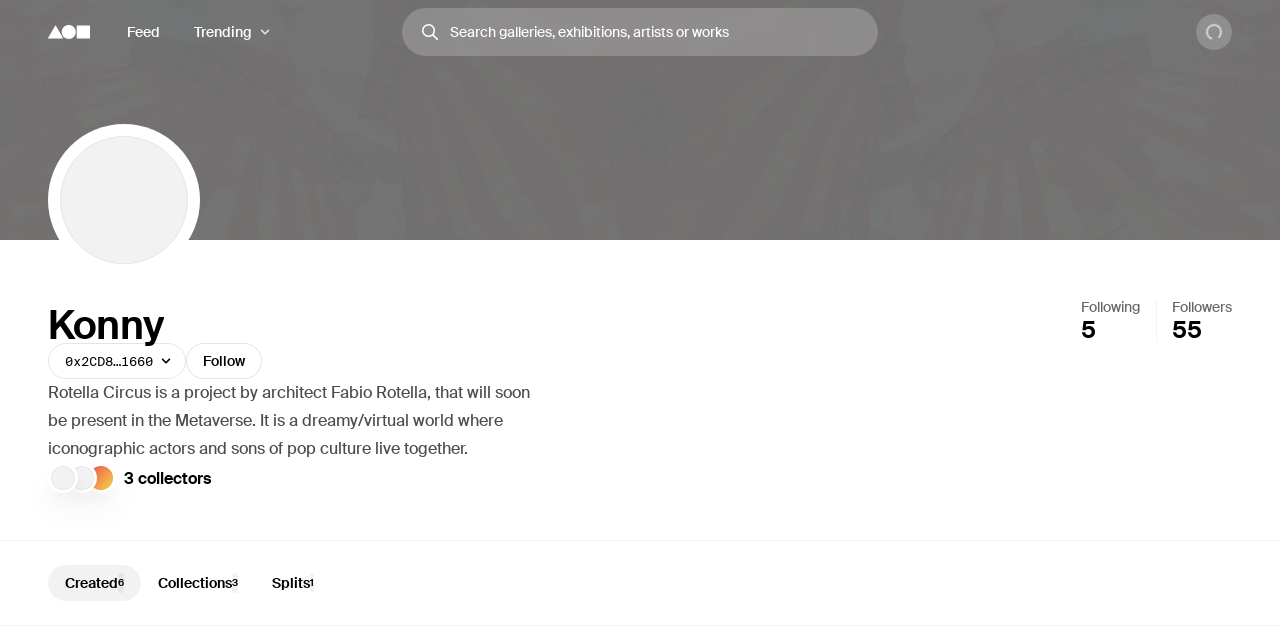

--- FILE ---
content_type: text/html; charset=utf-8
request_url: https://foundation.app/@FabioRotella
body_size: 32177
content:
<!DOCTYPE html><html lang="en"><head><meta charSet="utf-8"/><title>Konny (@FabioRotella) | Foundation</title><meta name="viewport" content="width=device-width, initial-scale=1"/><meta name="title" content="Konny (@FabioRotella) | Foundation"/><meta name="description" content="Rotella Circus is a project by architect Fabio Rotella, that will soon be present in the Metaverse. It is a dreamy/virtual world where iconographic actors and s…"/><meta property="og:title" content="Konny (@FabioRotella) | Foundation"/><meta property="og:url" content="https://foundation.app/%40FabioRotella"/><meta property="og:description" content="Rotella Circus is a project by architect Fabio Rotella, that will soon be present in the Metaverse. It is a dreamy/virtual world where iconographic actors and s…"/><meta property="og:image" content="https://f8n-production.imgix.net/creators/profile/tw4lhnl6h-copertina-foundation3-png-wjl1kw.png?auto=format%2Ccompress&amp;q=70&amp;cs=srgb&amp;w=1200&amp;h=630&amp;fit=crop&amp;fm=jpg&amp;fnd_key=v1"/><meta name="twitter:card" content="summary_large_image"/><meta name="twitter:title" content="Konny (@FabioRotella) | Foundation"/><meta name="twitter:site" content="@foundation"/><meta name="twitter:url" content="https://foundation.app/%40FabioRotella"/><meta name="twitter:image" content="https://f8n-production.imgix.net/creators/profile/tw4lhnl6h-copertina-foundation3-png-wjl1kw.png?auto=format%2Ccompress&amp;q=70&amp;cs=srgb&amp;w=1200&amp;h=630&amp;fit=crop&amp;fm=jpg&amp;fnd_key=v1"/><meta property="og:type" content="website"/><meta name="msapplication-TileColor" content="#000000"/><meta name="theme-color" content="#ffffff"/><meta name="format-detection" content="telephone=no"/><link rel="manifest" href="/site.webmanifest"/><link rel="apple-touch-icon" sizes="180x180" href="/apple-touch-icon.png"/><link rel="icon" type="image/png" sizes="32x32" href="/favicons/32x32/app-light.png"/><link rel="icon" type="image/png" sizes="16x16" href="/favicons/32x32/app-light.png"/><link rel="shortcut icon" type="image/png" href="/icon-metamask.png"/><link rel="preconnect" href="https://assets.foundation.app"/><link rel="preconnect" href="https://d1hiserqh6k9o1.cloudfront.net"/><link rel="preconnect" href="https://f8n-production-3d-models.imgix.net"/><link rel="preconnect" href="https://f8n-ipfs-production.imgix.net"/><link rel="preconnect" href="https://f8n-production.imgix.net"/><meta name="next-head-count" content="28"/><style id="stitches">--sxs{--sxs:0 st--t-dEISQt dark-mode}@media{:root,.st--t-dEISQt{--st--colors-black0:rgba(0, 0, 0, 0);--st--colors-black1:rgba(0, 0, 0, 0.01);--st--colors-black2:rgba(0, 0, 0, 0.02);--st--colors-black3:rgba(0, 0, 0, 0.03);--st--colors-black4:rgba(0, 0, 0, 0.04);--st--colors-black5:rgba(0, 0, 0, 0.05);--st--colors-black10:rgba(0, 0, 0, 0.1);--st--colors-black15:rgba(0, 0, 0, 0.15);--st--colors-black20:rgba(0, 0, 0, 0.2);--st--colors-black25:rgba(0, 0, 0, 0.25);--st--colors-black30:rgba(0, 0, 0, 0.3);--st--colors-black35:rgba(0, 0, 0, 0.35);--st--colors-black40:rgba(0, 0, 0, 0.4);--st--colors-black45:rgba(0, 0, 0, 0.45);--st--colors-black50:rgba(0, 0, 0, 0.5);--st--colors-black60:rgba(0, 0, 0, 0.6);--st--colors-black70:rgba(0, 0, 0, 0.7);--st--colors-black80:rgba(0, 0, 0, 0.8);--st--colors-black90:rgba(0, 0, 0, 0.9);--st--colors-black100:rgba(0, 0, 0, 1);--st--colors-white0:rgba(255, 255, 255, 0);--st--colors-white1:rgba(255, 255, 255, 0.01);--st--colors-white2:rgba(255, 255, 255, 0.02);--st--colors-white3:rgba(255, 255, 255, 0.03);--st--colors-white4:rgba(255, 255, 255, 0.04);--st--colors-white5:rgba(255, 255, 255, 0.05);--st--colors-white10:rgba(255, 255, 255, 0.1);--st--colors-white15:rgba(255, 255, 255, 0.15);--st--colors-white20:rgba(255, 255, 255, 0.2);--st--colors-white25:rgba(255, 255, 255, 0.25);--st--colors-white30:rgba(255, 255, 255, 0.3);--st--colors-white35:rgba(255, 255, 255, 0.35);--st--colors-white40:rgba(255, 255, 255, 0.4);--st--colors-white45:rgba(255, 255, 255, 0.45);--st--colors-white50:rgba(255, 255, 255, 0.5);--st--colors-white60:rgba(255, 255, 255, 0.6);--st--colors-white70:rgba(255, 255, 255, 0.7);--st--colors-white80:rgba(255, 255, 255, 0.8);--st--colors-white90:rgba(255, 255, 255, 0.9);--st--colors-white100:rgba(255, 255, 255, 1);--st--colors-yellow6:#221C07;--st--colors-yellow5:#735D17;--st--colors-yellow4:#FECE0A;--st--colors-yellow3:#FFEB3D;--st--colors-yellow2:#FFF97F;--st--colors-yellow1:#FFFAC2;--st--colors-yellow0:#FFFCE0;--st--colors-lime6:#112207;--st--colors-lime5:#4D5E0A;--st--colors-lime4:#ADD800;--st--colors-lime3:#DBFF00;--st--colors-lime2:#EDFF7F;--st--colors-lime1:#F6FFC2;--st--colors-lime0:#FAFFDE;--st--colors-green6:#041E01;--st--colors-green5:#106E03;--st--colors-green4:#23AE00;--st--colors-green3:#7FFF4D;--st--colors-green2:#B8FF93;--st--colors-green1:#E1FFD1;--st--colors-green0:#F0FFE9;--st--colors-blue6:#020A1D;--st--colors-blue5:#022669;--st--colors-blue4:#0657FA;--st--colors-blue3:#15A8FF;--st--colors-blue2:#90DAF9;--st--colors-blue1:#D7F3FE;--st--colors-blue0:#F1FBFF;--st--colors-purple6:#120128;--st--colors-purple5:#3C0480;--st--colors-purple4:#7001E1;--st--colors-purple3:#9547F6;--st--colors-purple2:#CBA1FC;--st--colors-purple1:#E5D2FE;--st--colors-purple0:#F9F4FF;--st--colors-pink6:#200217;--st--colors-pink5:#710B4B;--st--colors-pink4:#C6248B;--st--colors-pink3:#FF52BF;--st--colors-pink2:#F698D5;--st--colors-pink1:#FBCBEA;--st--colors-pink0:#FFF1FA;--st--colors-red6:#240000;--st--colors-red5:#7B0000;--st--colors-red4:#DA2020;--st--colors-red3:#FF5147;--st--colors-red2:#FF918F;--st--colors-red1:#FFC7C7;--st--colors-red0:#FFEEEE;--st--colors-orange6:#211002;--st--colors-orange5:#733507;--st--colors-orange4:#F87225;--st--colors-orange3:#FF9632;--st--colors-orange2:#FFC58E;--st--colors-orange1:#FBE7C1;--st--colors-orange0:#FFF1E3;--st--colors-overlay:rgba(0, 0, 0, 0.54);--st--colors-black5-solid:#F2F2F2;--st--colors-black10-solid:#E6E6E6;--st--colors-black90-solid:#1A1A1A;--st--colors-adminOnlyLight:var(--st--colors-pink0);--st--colors-adminOnlyStrong:var(--st--colors-pink4);--st--colors-editionsForeground:var(--st--colors-purple2);--st--colors-editionsBackground:var(--st--colors-purple6);--st--colors-upcoming:#81754E;--st--colors-available:#0F863E;--st--colors-live:var(--st--colors-purple4);--st--colors-unavailable:var(--st--colors-pink4);--st--shadows-regular0:0px 0px 2px rgba(0, 0, 0, 0.15), 0px 2px 5px rgba(0, 0, 0, 0.05), 0px 8px 40px rgba(0, 0, 0, 0.04);--st--shadows-regular1:0px 0px 2px rgba(0, 0, 0, 0.15), 0px 4px 7px rgba(0, 0, 0, 0.05), 0px 12px 40px rgba(0, 0, 0, 0.1);--st--shadows-regular2:0px 0px 2px rgba(0, 0, 0, 0.15), 0px 4px 7px rgba(0, 0, 0, 0.07), 0px 12px 40px rgba(0, 0, 0, 0.15);--st--shadows-soft0:0px 0px 4px rgba(0, 0, 0, 0.02), 0px 8px 16px rgba(0, 0, 0, 0.02), 0px 16px 32px rgba(0, 0, 0, 0.04);--st--shadows-soft1:0px 0px 4px rgba(0, 0, 0, 0.02), 0px 10px 16px rgba(0, 0, 0, 0.03), 0px 18px 32px rgba(0, 0, 0, 0.05);--st--shadows-soft2:0px 0px 4px rgba(0, 0, 0, 0.02), 0px 12px 16px rgba(0, 0, 0, 0.04), 0px 20px 32px rgba(0, 0, 0, 0.08);--st--fonts-body:"Suisse", "Suisse Fallback", -apple-system, BlinkMacSystemFont, "Segoe UI", Helvetica, Arial, sans-serif, "Apple Color Emoji", "Segoe UI Emoji", "Segoe UI Symbol";--st--fonts-mono:"SuisseMono", Consolas, "Andale Mono WT", "Andale Mono", "Lucida Console", "Lucida Sans Typewriter", "DejaVu Sans Mono", "Bitstream Vera Sans Mono", "Liberation Mono", "Nimbus Mono L", Monaco, "Courier New", Courier, monospace;--st--fontSizes-0:12px;--st--fontSizes-1:14px;--st--fontSizes-2:16px;--st--fontSizes-3:20px;--st--fontSizes-4:24px;--st--fontSizes-5:32px;--st--fontSizes-6:40px;--st--fontSizes-7:56px;--st--fontSizes-8:64px;--st--fontSizes-9:76px;--st--fontSizes-10:88px;--st--fontSizes-mono0:11px;--st--fontSizes-mono1:13px;--st--fontSizes-mono2:15px;--st--fontSizes-mono3:19px;--st--fontSizes-mono4:23px;--st--fontSizes-mono5:30px;--st--fontSizes-mono6:38px;--st--fontSizes-mono7:52px;--st--fontWeights-regular:400;--st--fontWeights-medium:500;--st--fontWeights-semibold:600;--st--letterSpacings-0:0em;--st--letterSpacings-1:0.01em;--st--letterSpacings-2:0.02em;--st--letterSpacings-3:0.025em;--st--letterSpacings-mono:0.0725em;--st--letterSpacings--1:-0.01em;--st--letterSpacings--2:-0.02em;--st--letterSpacings--3:-0.025em;--st--lineHeights-0:1;--st--lineHeights-1:1.25;--st--lineHeights-2:1.5;--st--lineHeights-3:1.75;--st--lineHeights-formElement0:36px;--st--lineHeights-formElement1:48px;--st--lineHeights-formElement2:60px;--st--radii-0:0px;--st--radii-1:4px;--st--radii-2:8px;--st--radii-3:12px;--st--radii-4:16px;--st--radii-5:24px;--st--radii-round:9999px;--st--sizes-formElement0:36px;--st--sizes-formElement1:48px;--st--sizes-formElement2:60px;--st--sizes-avatar0:16px;--st--sizes-avatar1:20px;--st--sizes-avatar2:24px;--st--sizes-avatar3:32px;--st--sizes-avatar4:40px;--st--sizes-avatar5:48px;--st--sizes-avatar6:64px;--st--sizes-avatar7:72px;--st--sizes-avatar8:96px;--st--sizes-avatar9:128px;--st--sizes-icon0:12px;--st--sizes-icon1:16px;--st--sizes-icon2:18px;--st--sizes-icon3:24px;--st--sizes-icon4:32px;--st--sizes-container:2000px;--st--sizes-searchInput:500px;--st--space-0:0px;--st--space-1:4px;--st--space-2:8px;--st--space-3:12px;--st--space-4:16px;--st--space-5:20px;--st--space-6:24px;--st--space-7:32px;--st--space-8:48px;--st--space-9:64px;--st--space-10:96px;--st--space-11:128px;--st--transitions-0:100ms;--st--transitions-1:300ms;--st--transitions-2:500ms;--st--transitions-3:1000ms;--st--transitions-ease:cubic-bezier(0.23, 1, 0.32, 1);--st--transitions-expo:cubic-bezier(0.19, 1, 0.22, 1)}.dark-mode{--st--colors-black0:rgba(255, 255, 255, 0);--st--colors-black1:rgba(255, 255, 255, 0.01);--st--colors-black2:rgba(255, 255, 255, 0.02);--st--colors-black3:rgba(255, 255, 255, 0.03);--st--colors-black4:rgba(255, 255, 255, 0.04);--st--colors-black5:rgba(255, 255, 255, 0.05);--st--colors-black10:rgba(255, 255, 255, 0.1);--st--colors-black15:rgba(255, 255, 255, 0.15);--st--colors-black20:rgba(255, 255, 255, 0.2);--st--colors-black25:rgba(255, 255, 255, 0.25);--st--colors-black30:rgba(255, 255, 255, 0.3);--st--colors-black35:rgba(255, 255, 255, 0.35);--st--colors-black40:rgba(255, 255, 255, 0.4);--st--colors-black45:rgba(255, 255, 255, 0.45);--st--colors-black50:rgba(255, 255, 255, 0.5);--st--colors-black60:rgba(255, 255, 255, 0.6);--st--colors-black70:rgba(255, 255, 255, 0.7);--st--colors-black80:rgba(255, 255, 255, 0.8);--st--colors-black90:rgba(255, 255, 255, 0.9);--st--colors-black100:rgba(255, 255, 255, 1);--st--colors-white0:rgba(0, 0, 0, 0);--st--colors-white1:rgba(0, 0, 0, 0.01);--st--colors-white2:rgba(0, 0, 0, 0.02);--st--colors-white3:rgba(0, 0, 0, 0.03);--st--colors-white4:rgba(0, 0, 0, 0.04);--st--colors-white5:rgba(0, 0, 0, 0.05);--st--colors-white10:rgba(0, 0, 0, 0.1);--st--colors-white15:rgba(0, 0, 0, 0.15);--st--colors-white20:rgba(0, 0, 0, 0.2);--st--colors-white25:rgba(0, 0, 0, 0.25);--st--colors-white30:rgba(0, 0, 0, 0.3);--st--colors-white35:rgba(0, 0, 0, 0.35);--st--colors-white40:rgba(0, 0, 0, 0.4);--st--colors-white45:rgba(0, 0, 0, 0.45);--st--colors-white50:rgba(0, 0, 0, 0.5);--st--colors-white60:rgba(0, 0, 0, 0.6);--st--colors-white70:rgba(0, 0, 0, 0.7);--st--colors-white80:rgba(0, 0, 0, 0.8);--st--colors-white90:rgba(0, 0, 0, 0.9);--st--colors-white100:rgba(0, 0, 0, 1);--st--colors-green4:#47e89a;--st--colors-green1:#222d27;--st--shadows-regular0:none;--st--shadows-regular1:none;--st--shadows-regular2:none;--st--shadows-soft0:none;--st--shadows-soft1:none;--st--shadows-soft2:none}}--sxs{--sxs:1 st--k-fehnNV st--k-hGGIEU st--k-gTOPSX st--k-iUsGxW st--k-feVUdh st--k-eNCjDU st--k-biLbBW st--k-kJITOZ st--k-heaQlv st--k-rlTHn st--k-hKOtmg st--k-eQMIDc st--k-chNKGy st--k-fxulKy gwnuga ebyidG iUoCge kbwFEz st--k-dZtDIh st--k-gGzJCR st--k-dfsXDu}@media{@keyframes st--k-fehnNV{0%{transform:rotate(0deg)}100%{transform:rotate(360deg)}}@keyframes st--k-hGGIEU{20%{background-position:0% 0%, 50% 50%, 100% 50%}40%{background-position:0% 100%, 50% 0%, 100% 50%}60%{background-position:0% 50%, 50% 100%, 100% 0%}80%{background-position:0% 50%, 50% 50%, 100% 100%}}@keyframes st--k-gTOPSX{20%{background-position:0% 0%, 50% 50%, 100% 50%}40%{background-position:0% 60%, 50% 0%, 100% 50%}60%{background-position:0% 50%, 50% 60%, 100% 0%}80%{background-position:0% 50%, 50% 50%, 100% 60%}}@keyframes st--k-iUsGxW{from{transform:translateY(16px);opacity:0}to{transform:translateY(0);opacity:1}}@keyframes st--k-feVUdh{from{opacity:0}to{opacity:1}}@keyframes st--k-eNCjDU{from{opacity:1}to{opacity:1}}@keyframes st--k-biLbBW{from{transform:translateY(0);opacity:1}to{transform:translateY(16px);opacity:0}}@keyframes st--k-kJITOZ{from{opacity:1}to{opacity:0}}@keyframes st--k-heaQlv{from{transform:translateY(-16px);opacity:0}to{transform:translateY(0);opacity:1}}@keyframes st--k-rlTHn{from{transform:translateY(0);opacity:1}to{transform:translateY(-16px);opacity:0}}@keyframes st--k-hKOtmg{from{transform:translate3d(0, 100%, 0)}to{transform:translate3d(0, 0, 0)}}@keyframes st--k-eQMIDc{from{transform:translate3d(0, 0, 0)}to{transform:translate3d(0, 100%, 0)}}@keyframes st--k-chNKGy{from{opacity:0;transform:translate3d(0, 5vh, 0)}to{opacity:1;transform:translate3d(0, 0, 0)}}@keyframes st--k-fxulKy{from{opacity:1;transform:translate3d(0, 0, 0)}to{opacity:0;transform:translate3d(0, 5vh, 0)}}body{font-family:var(--st--fonts-body);-webkit-font-smoothing:antialiased;color:var(--st--colors-black100);transition:background-color var(--st--transitions-2) var(--st--transitions-ease);overflow-x:hidden}a{text-decoration:none}:root{--privy-color-accent:hsl(0,0%,0%) !important;--privy-border-radius-sm:2px !important;--privy-border-radius-md:4px !important;--privy-border-radius-mdlg:8px !important;--privy-border-radius-lg:8px !important}#privy-modal-content{font-family:var(--st--fonts-body)}#privy-dialog-title{font-weight:var(--st--fontWeights-semibold)}div[data-radix-popper-content-wrapper]{z-index:1001 !important}@media (max-width: 831px){div[data-radix-popper-content-wrapper]{transform:none !important;top:auto !important;bottom:0 !important;left:0 !important;width:100% !important}}@media (max-width: 831px){div[data-radix-popper-content-wrapper] .st--c-fmorqC .st--c-gJghTY{width:100%;max-width:100vw;border-bottom-left-radius:0px;border-bottom-right-radius:0px;transform:translate3d(0, 100%, 0);padding-top:var(--st--space-6);padding-bottom:calc(var(--st--space-6) + env(safe-area-inset-bottom))}}@media (max-width: 831px){@media (prefers-reduced-motion: no-preference){div[data-radix-popper-content-wrapper] .st--c-fmorqC[data-state=open] .st--c-gJghTY{animation:st--k-hKOtmg var(--st--transitions-2) var(--st--transitions-ease) forwards !important;animation-delay:125ms}}}@media (max-width: 831px){@media (prefers-reduced-motion: no-preference){div[data-radix-popper-content-wrapper] .st--c-fmorqC[data-state=closed] .st--c-gJghTY{animation:st--k-eQMIDc var(--st--transitions-2) var(--st--transitions-ease) forwards !important}}}div[data-radix-popper-content-wrapper]{z-index:1001 !important}@media (max-width: 831px){div[data-radix-popper-content-wrapper]{transform:none !important;top:auto !important;bottom:0 !important;left:0 !important;width:100% !important}}@media (max-width: 831px){div[data-radix-popper-content-wrapper] .st--c-fARYjO .st--c-kOhOjV{width:100%;max-width:100vw;border-bottom-left-radius:0px;border-bottom-right-radius:0px;transform:translate3d(0, 100%, 0);padding-top:var(--st--space-6);padding-bottom:calc(var(--st--space-6) + env(safe-area-inset-bottom))}}@media (max-width: 831px){@media (prefers-reduced-motion: no-preference){div[data-radix-popper-content-wrapper] .st--c-fARYjO[data-state=open] .st--c-kOhOjV{animation:st--k-hKOtmg var(--st--transitions-2) var(--st--transitions-ease) forwards !important;animation-delay:125ms}}}@media (max-width: 831px){@media (prefers-reduced-motion: no-preference){div[data-radix-popper-content-wrapper] .st--c-fARYjO[data-state=closed] .st--c-kOhOjV{animation:st--k-eQMIDc var(--st--transitions-2) var(--st--transitions-ease) forwards !important}}}@keyframes st--k-dZtDIh{0%{background-position-x:0}100%{background-position-x:-150000px}}@keyframes st--k-gGzJCR{0%{opacity:0;transform:translate(-50%, -50%) scale(0.1)}50%{opacity:0.6}100%{opacity:0;transform:translate(-50%, -50%) scale(1)}}@keyframes st--k-dfsXDu{0%{transform:translate(-50%, -50%) scale(0.8)}20%{transform:translate(-50%, -50%) scale(1)}40%{transform:translate(-50%, -50%) scale(1)}100%{transform:translate(-50%, -50%) scale(0.8)}}}--sxs{--sxs:2 st--c-PJLV st--c-hjPpls st--c-gvJVbZ st--c-gXeLma st--c-jCxxLK st--c-kBvNHc st--c-fwjawv st--c-dquXED st--c-cUMbby st--c-gIOGOV st--c-dIRhNw st--c-dIsofO st--c-jxsjaK st--c-kInDYA st--c-fWImCj st--c-csBYqo st--c-eYsoRf st--c-ksyKqy st--c-dHNLqK st--c-kltApH st--c-hcfpIL st--c-jMkxWe st--c-hxKDEV st--c-kRMSMx st--c-fixGjY st--c-iqCzBn st--c-cTbjux st--c-dTnCDV st--c-lfrxcL st--c-ueMRV st--c-iaVYpb st--c-cyRcZm st--c-djPFib st--c-kXuViW st--c-ioSyCH st--c-iQARZQ st--c-UazGY st--c-hEMPuG st--c-inBGAb st--c-axZJC st--c-XkCvO st--c-fJhMZF st--c-jVwFOG st--c-bshjnU st--c-eMHCPc st--c-brrEEM st--c-bLNpeu st--c-dthgvL st--c-dhzjXW st--c-hKpKqP st--c-cPVxFZ st--c-eRcaJS st--c-cuPjEz st--c-cunVQP st--c-iVULpD st--c-iBNcwJ st--c-ggulBq st--c-biLNEo st--c-lopTAo st--c-dbzzBd st--c-bEBsjO st--c-fawirw st--c-dXMPYX st--c-lbvDgV st--c-rloUt st--c-kNisQU st--c-kTJgXf st--c-esaicE st--c-ioIogs st--c-beQKft st--c-fQiFeC st--c-fkwuit st--c-cmpvrW st--c-hGMXgq st--c-gwEbtA st--c-hvlWVr st--c-eHWMpE st--c-kxfKZI st--c-dxkxAQ st--c-iMoGiL st--c-dLMFrq st--c-kxGoNN st--c-kKgia st--c-bysKvn st--c-cJPeTr st--c-cyWdwD st--c-bQzyIt st--c-cTRQGL st--c-hSyuWg st--c-klALWd st--c-cbZyPp st--c-hNZyea st--c-igAuUv st--c-dSUtgt st--c-erxutC st--c-kOGKbs st--c-yYIoB st--c-cJzNYk st--c-cbVHGe st--c-gjdJOs st--c-jMyLbO st--c-bRnUzE st--c-kdDkhm st--c-bjFjrq st--c-kGNYKe st--c-jZCyki st--c-duKcHR st--c-eBeZVx st--c-drsnmg st--c-kVtRSx st--c-cKtada st--c-egFaZd st--c-bxPQGm st--c-kKSuKt st--c-imGEXQ st--c-dODcOg st--c-ckQwQU st--c-bmXIMd st--c-fGHEql st--c-hVdtIL st--c-jtkkgv st--c-jneFsH st--c-chfIyr st--c-hlMbgQ st--c-hpjqMU st--c-kyHzvN st--c-dEOpWv st--c-cqPQWB st--c-EKYml st--c-iFdzxz st--c-bNllpV st--c-bdbnVl st--c-cYJcEw st--c-fBJVmS st--c-kfJplJ st--c-dGojJj st--c-dBsQid st--c-iQxjSp st--c-bFzfFZ st--c-dAUJaE st--c-bAZpFF st--c-bqoALW st--c-gObpVa st--c-fxpvQk st--c-dNwgND st--c-jAPvtf st--c-jpoJga st--c-hIHEYf st--c-kYMMba st--c-hiSYNd st--c-jAzxOm st--c-iiICWf st--c-fEaDAP st--c-hsfoED st--c-jQpLlk st--c-kCcMRz st--c-inuflK st--c-jahofi st--c-gJhoT st--c-hOeWcp st--c-dIzIlj st--c-fJhKjb st--c-fGYQzW st--c-fMaMvJ st--c-kHaruv st--c-cxOdOt st--c-eSNsT st--c-jLGlnF st--c-eWtnE st--c-lctIFO st--c-jbSFpC st--c-dXXkDb st--c-icnxDP st--c-laqcia st--c-bEEbwo st--c-caaVfL PJLV st--c-bkvMLW st--c-bdDQPT st--c-ilnsHx st--c-dPZbwc st--c-gKsloX st--c-gGedIx st--c-bkGwzV st--c-hsQYBj st--c-eNJskU st--c-dtseGJ st--c-bJgrEf st--c-euSfcQ st--c-drgBSr st--c-cQlmOq st--c-afwGy st--c-jSFhkl st--c-cjDICk st--c-gLTswI st--c-dgWjSE st--c-WgwjO st--c-mGKtW st--c-ffkJBT st--c-cyUBcB st--c-jtTQaW st--c-bgtRfT st--c-stwMt st--c-kgOVpK st--c-bnJkwD st--c-fgWIiE st--c-cEWAWc st--c-gbVjms st--c-KcFTC st--c-fQELBY st--c-dXVrHg st--c-BAeYf st--c-geQUqk st--c-iEkObB st--c-ijCyUv st--c-iHtkpF st--c-mgnZI st--c-cIamLt st--c-fuqbcE}@media{.st--c-hjPpls{max-width:var(--st--sizes-container);margin-left:auto;margin-right:auto;flex-shrink:0;flex:1;flex-grow:1;padding-left:var(--st--space-4);padding-right:var(--st--space-4);width:100%}@media (min-width: 1024px){.st--c-hjPpls{padding-left:var(--st--space-8);padding-right:var(--st--space-8)}}.st--c-gvJVbZ{flex:0;left:0;right:0;z-index:20;width:100%;padding-top:var(--st--space-2);padding-bottom:var(--st--space-2);padding-left:var(--st--space-4);padding-right:var(--st--space-4);display:flex;min-height:64px;align-items:center;justify-content:space-between}@media (min-width: 1024px){.st--c-gvJVbZ{padding-left:var(--st--space-8);padding-right:var(--st--space-8)}}.st--c-gXeLma:not(:first-child):not(:last-child){flex:1;display:flex}@media (min-width: 1024px){.st--c-gXeLma{flex:1;display:flex;align-items:center}}@media (min-width: 1024px){.st--c-gXeLma:first-child{justify-content:flex-start}}@media (min-width: 1024px){.st--c-gXeLma:not(:first-child):not(:last-child){justify-content:center}}@media (min-width: 1024px){.st--c-gXeLma:last-child{justify-content:flex-end}}.st--c-jCxxLK{font-family:var(--st--fonts-body);transition:var(--st--transitions-1) var(--st--transitions-ease) color}.st--c-jCxxLK > strong{font-weight:inherit}.st--c-kBvNHc{-webkit-appearance:none;appearance:none;background:none;border:none;padding:0;font-family:inherit;font-size:inherit;color:inherit;cursor:pointer;text-decoration:none;transition:color var(--st--transitions-1) var(--st--transitions-ease), background-color var(--st--transitions-1) var(--st--transitions-ease), opacity var(--st--transitions-1) var(--st--transitions-ease), outline var(--st--transitions-1) var(--st--transitions-ease), transform var(--st--transitions-1) var(--st--transitions-ease)}.st--c-kBvNHc:focus-visible{outline:4px solid var(--st--colors-black30);outline-offset:4px;border-radius:var(--st--radii-2)}.st--c-kBvNHc:active{transform:translate3d(0, 1px, 0)}.dark-mode .st--c-kBvNHc{color:var(--st--colors-black100)}.st--c-fwjawv{display:none;position:relative;margin-left:var(--st--space-5)}@media (min-width: 1024px){.st--c-fwjawv{display:flex;justify-content:center}}.st--c-dquXED{padding-top:0;padding-bottom:0;cursor:pointer;-webkit-appearance:none;appearance:none;border-radius:var(--st--radii-round);box-sizing:border-box;border:1px solid transparent;background-color:transparent;will-change:transform;transition:background-color var(--st--transitions-1) var(--st--transitions-ease), border var(--st--transitions-1) var(--st--transitions-ease), box-shadow var(--st--transitions-1) var(--st--transitions-ease), color var(--st--transitions-1) var(--st--transitions-ease), outline var(--st--transitions-1) var(--st--transitions-ease), transform var(--st--transitions-1) var(--st--transitions-ease);display:flex;align-items:center;justify-content:center;font-family:var(--st--fonts-body);font-weight:var(--st--fontWeights-medium);text-align:center;text-decoration:none}.st--c-dquXED:disabled{cursor:not-allowed}.st--c-dquXED > svg{display:block}.st--c-dquXED .spinner svg{width:inherit;height:inherit}.st--c-cUMbby{min-width:0;padding-left:var(--st--space-5);padding-right:var(--st--space-5);display:none}@media (min-width: 1024px){.st--c-cUMbby{display:flex;align-items:center}}.st--c-gIOGOV:after{top:50%;content:"";position:absolute;display:block;transform:translateY(-50%)}.st--c-gIOGOV:disabled:after{background-color:currentColor}.st--c-gIOGOV[aria-expanded="true"] .st--c-dNvLjw{opacity:0;transform:scale3d(0,0,0)}.st--c-dIRhNw{min-width:0;cursor:default}.st--c-dIsofO{flex:1;position:relative;justify-content:center;margin-right:var(--st--space-3)}@media (min-width: 1024px){.st--c-dIsofO{margin-right:0;max-width:var(--st--sizes-searchInput)}}@media (min-width: 1152px){.st--c-dIsofO{width:var(--st--sizes-searchInput)}}.st--c-jxsjaK{font-family:var(--st--fonts-body);line-height:var(--st--lineHeights-0);min-height:54px;display:flex;align-items:center;border-radius:var(--st--radii-round);-webkit-appearance:none;appearance:none;padding-left:var(--st--space-5);padding-right:var(--st--space-5);transition:var(--st--transitions-1);transition-property:box-shadow;font-weight:var(--st--fontWeights-regular);font-size:var(--st--fontSizes-2)}.st--c-jxsjaK:focus{outline:none}.st--c-jxsjaK:disabled{cursor:not-allowed;background-color:var(--st--colors-black5);box-shadow:none;border:solid 1px var(--st--colors-black10)}.st--c-kInDYA{top:50%;transform:translateY(-50%);position:absolute;color:var(--st--colors-black30);transition:color var(--st--transitions-0) var(--st--transitions-ease);cursor:pointer;display:flex}.st--c-fWImCj{position:fixed;top:0;left:0;bottom:0;right:0;z-index:990;background-color:var(--st--colors-black40);opacity:0;pointer-events:none;transition:opacity var(--st--transitions-2) var(--st--transitions-ease);transform:translateZ(0)}.st--c-csBYqo{display:flex;animation:st--k-fehnNV 1000ms linear infinite;animate-fill-mode:forwards}.st--c-csBYqo svg{width:inherit;height:inherit;transform-origin:50%}.st--c-csBYqo svg path{animation:st--k-fehnNV 2000ms ease-in-out infinite;transform-origin:50%}.st--c-eYsoRf{width:100%;background-color:var(--st--colors-black5);height:1px}.dark-mode .st--c-eYsoRf{background-color:var(--st--colors-black10)}.st--c-ksyKqy{display:flex;position:relative;flex-direction:column;background-color:var(--st--colors-white100)}@media (min-width: 1024px){.st--c-ksyKqy{flex-direction:row}}.st--c-dHNLqK{display:flex;align-items:flex-start;justify-content:center;flex-grow:1}.st--c-kltApH{position:sticky;top:32px;display:flex;align-items:center;justify-content:center;padding:5%;flex-grow:1;height:50vh}.st--c-kltApH .nft-media{flex-grow:1}@media (min-width: 1024px){.st--c-kltApH{height:calc(100vh - 64px);padding-left:0;padding-right:var(--st--space-8)}}@media (min-width: 1477px){.st--c-kltApH .nft-media{max-height:75vh}}.st--c-hcfpIL{display:flex;align-items:center;justify-content:center;transition:transform 0.6s var(--st--transitions-ease);position:relative}.st--c-hcfpIL .st--c-jMkxWe{transition:opacity var(--st--transitions-3) var(--st--transitions-ease), transform 0.6s var(--st--transitions-ease);will-change:opacity, transform}.st--c-jMkxWe{position:relative;background-color:inherit}.st--c-hxKDEV{border-radius:inherit;background-color:inherit}.st--c-hxKDEV:after{content:"";position:absolute;inset:0;border-radius:inherit;pointer-events:none}.st--c-kRMSMx{flex-grow:0;flex-shrink:0;gap:var(--st--space-4);display:flex;flex-direction:column}@media (max-width: 1023px){.st--c-kRMSMx{padding-bottom:var(--st--space-6)}}@media (min-width: 1024px){.st--c-kRMSMx{gap:var(--st--space-7);padding:var(--st--space-8);padding-right:0;min-width:464px;max-width:464px;border-left:1px solid var(--st--colors-black5)}}.st--c-fixGjY{display:flex;flex-direction:column}.st--c-iqCzBn{font-weight:var(--st--fontWeights-semibold)}.st--c-cTbjux{display:flex;flex-direction:column;gap:var(--st--space-6);border-top:1px solid var(--st--colors-black5);border-bottom:1px solid var(--st--colors-black5);padding-top:var(--st--space-6);padding-bottom:var(--st--space-6)}.dark-mode .st--c-cTbjux{border-color:var(--st--colors-black10)}.st--c-dTnCDV{line-height:var(--st--lineHeights-3);word-break:break-word;position:relative;color:var(--st--colors-black70)}.st--c-dTnCDV a{color:inherit}.st--c-dTnCDV p{margin-bottom:1.5em}.st--c-dTnCDV p:empty{display:none}.st--c-dTnCDV p:last-of-type{margin-bottom:0}.st--c-lfrxcL{text-indent:-9999rem;position:absolute;visibility:hidden;top:0;left:0}.st--c-ueMRV{width:100%;border-top:1px solid var(--st--colors-black5)}.dark-mode .st--c-ueMRV{border-color:var(--st--colors-black10)}.st--c-iaVYpb{width:100%;display:grid;align-items:center;border-bottom:1px solid var(--st--colors-black5)}.dark-mode .st--c-iaVYpb{border-color:var(--st--colors-black10)}.st--c-cyRcZm{font-family:var(--st--fonts-body)}.st--c-djPFib{color:var(--st--colors-black60);height:100%;display:flex;align-items:center}.st--c-kXuViW{display:flex;align-items:center}.st--c-kXuViW .st--c-jCxxLK:where(.st--c-kBvNHc) span{color:var(--st--colors-black100);font-size:var(--st--fontSizes-0);font-weight:var(--st--fontWeights-regular);line-height:16px;text-decoration-color:currentColor;text-decoration-line:underline;text-decoration-thickness:1px;text-underline-offset:3px}.st--c-kXuViW .st--c-jCxxLK:where(.st--c-kBvNHc) span:hover{color:var(--st--colors-black60)}.st--c-ioSyCH{display:flex;align-items:center;max-width:100%}.st--c-ioSyCH .st--c-jCxxLK,.st--c-ioSyCH .st--c-jCxxLK:where(.st--c-kKgia){color:currentColor;line-height:var(--st--lineHeights-1);white-space:nowrap}.st--c-iQARZQ{background-size:cover;background-color:var(--st--colors-black5);background-position:center;flex-shrink:0;box-shadow:inset 0 0 0 1px var(--st--colors-black5)}.dark-mode .st--c-iQARZQ{background-color:var(--st--colors-black100)}.st--c-UazGY{display:flex;align-items:center}.st--c-hEMPuG{display:flex;padding-left:10px;padding-right:10px;min-height:29px;align-items:center;cursor:pointer;color:var(--st--colors-black20);transition:color var(--st--transitions-1) var(--st--transitions-ease)}@media (hover: hover){.st--c-hEMPuG:hover{color:var(--st--colors-black100)}}@media (min-width: 640px){.st--c-hEMPuG{min-height:35px}}.st--c-inBGAb{gap:var(--st--space-3);padding:var(--st--space-3);display:flex;border-radius:var(--st--radii-3);align-items:center;border:1px solid var(--st--colors-black5);justify-content:space-between}.dark-mode .st--c-inBGAb{border-color:var(--st--colors-black10)}.st--c-axZJC{flex-direction:column;display:flex;gap:6px;flex:1}.st--c-XkCvO{border-radius:var(--st--radii-1);width:100%;height:100%;color:transparent}.st--c-fJhMZF{color:transparent;width:max-content;height:auto}.st--c-fJhMZF *{color:inherit !important}.st--c-jVwFOG{display:flex;align-items:center;justify-content:space-between}.st--c-bshjnU{gap:var(--st--space-2)}.st--c-bshjnU .st--c-dXMPYX{padding-top:0;padding-bottom:0;padding-left:var(--st--space-1);padding-right:var(--st--space-1);font-size:var(--st--fontSizes-0);line-height:var(--st--lineHeights-2);border-radius:var(--st--radii-1);font-weight:var(--st--fontWeights-semibold)}.st--c-eMHCPc{color:var(--st--colors-black100)}.st--c-brrEEM{display:flex;padding-top:var(--st--space-7);padding-bottom:var(--st--space-7);flex-direction:column}@media (max-width: 1023px){.st--c-brrEEM{gap:var(--st--space-6)}}@media (min-width: 1024px){.st--c-brrEEM{padding-top:var(--st--space-8);padding-bottom:var(--st--space-8);flex-direction:row;justify-content:space-between}}.st--c-bLNpeu{width:100%;margin-bottom:var(--st--space-4)}.st--c-bLNpeu svg{width:42px}.st--c-dthgvL{color:var(--st--colors-black70) !important;font-size:var(--st--fontSizes-1);font-weight:var(--st--fontWeights-regular)}.st--c-dhzjXW{display:flex}.st--c-hKpKqP{gap:var(--st--space-8);flex-direction:column-reverse;flex-grow:1}@media (min-width: 1024px){.st--c-hKpKqP{gap:0;align-items:flex-end;flex-direction:row;justify-content:space-between}}.st--c-cPVxFZ{margin-left:auto}.st--c-cPVxFZ:first-child{width:100%}@media (min-width: 1024px){.st--c-cPVxFZ:first-child{width:20%}}@media (min-width: 1152px){.st--c-cPVxFZ:first-child{width:30%}}@media (min-width: 1280px){.st--c-cPVxFZ:first-child{width:40%}}.st--c-cPVxFZ:last-child{width:100%}@media (min-width: 1024px){.st--c-cPVxFZ:last-child{width:80%}}@media (min-width: 1152px){.st--c-cPVxFZ:last-child{width:70%}}@media (min-width: 1280px){.st--c-cPVxFZ:last-child{width:60%}}.st--c-eRcaJS{gap:var(--st--space-7);flex-direction:column}@media (min-width: 1024px){.st--c-eRcaJS{gap:0;flex-direction:row;justify-content:flex-end}}@media (min-width: 1024px){.st--c-cuPjEz{width:25%}}.st--c-cunVQP{color:var(--st--colors-black100);font-size:var(--st--fontSizes-1);font-weight:var(--st--fontWeights-regular);margin-bottom:var(--st--space-3)}@media (min-width: 1024px){.st--c-cunVQP{margin-bottom:var(--st--space-6)}}.st--c-iVULpD{flex-direction:column;align-items:flex-start}.st--c-iVULpD a{margin-bottom:var(--st--space-3)}@media (max-width: 1023px){.st--c-iVULpD a{margin-bottom:var(--st--space-2)}}.st--c-iVULpD a:last-child{margin-bottom:0}.st--c-iBNcwJ{position:fixed;bottom:0;left:50%;transform:translateX(-50%);display:flex;flex-direction:column;padding:var(--st--space-5);margin:0;list-style:none;outline:none;z-index:10}.st--c-ggulBq{line-height:var(--st--lineHeights-1);letter-spacing:var(--st--letterSpacings-0);white-space:nowrap;font-weight:var(--st--fontWeights-medium);display:inline-flex;align-items:center;border-radius:var(--st--radii-round);border:1px solid transparent;gap:var(--st--space-1);font-size:var(--st--fontSizes-0);lineheight:0;padding-left:var(--st--space-2);padding-right:var(--st--space-2);padding-top:var(--st--space-1);padding-bottom:var(--st--space-1);color:var(--st--colors-black70);box-shadow:inset 0px 0px 0px 1px var(--st--colors-black10)}.st--c-ggulBq svg{width:12px;height:12px}.st--c-biLNEo{display:flex;flex-direction:column;gap:var(--st--space-4)}.st--c-lopTAo{display:flex;gap:var(--st--space-6)}.st--c-dbzzBd{white-space:nowrap}.st--c-bEBsjO{white-space:nowrap}.st--c-bEBsjO .st--c-dXMPYX{border-radius:var(--st--radii-1);padding-top:2px;padding-bottom:2px;padding-left:var(--st--space-2);padding-right:var(--st--space-2);transform:translateY(-4px);height:22px}.st--c-fawirw{margin-left:var(--st--space-2)}.st--c-dXMPYX{line-height:var(--st--lineHeights-1);letter-spacing:var(--st--letterSpacings-0);white-space:nowrap;font-weight:var(--st--fontWeights-medium);display:inline-flex;align-items:center;border-radius:var(--st--radii-round);border:1px solid transparent}.st--c-lbvDgV{display:flex;flex-direction:row-reverse}.st--c-rloUt{border-radius:var(--st--radii-round)}.st--c-kNisQU{display:block;width:100%;height:100%;object-fit:cover;background-color:var(--st--colors-white100);border-radius:inherit}.st--c-kTJgXf{text-align:left;display:block;overflow:hidden;text-overflow:ellipsis;white-space:nowrap}.st--c-esaicE{max-width:100vw;overflow-y:scroll;background:var(--st--colors-white90);-webkit-backdrop-filter:saturate(150%) blur(20px) brightness(1.5);backdrop-filter:saturate(150%) blur(20px) brightness(1.5);box-shadow:0 -1px 0 0 var(--st--colors-black5), 0 1px 0 0 var(--st--colors-black5)}.st--c-beQKft{flex-shrink:0;text-decoration:none;outline:none;cursor:pointer;display:flex;align-items:center;font-weight:var(--st--fontWeights-semibold);font-family:var(--st--fonts-body);font-size:var(--st--fontSizes-1);line-height:var(--st--lineHeights-1);height:var(--st--sizes-formElement0);padding-left:var(--st--space-4);padding-right:var(--st--space-4);padding-top:var(--st--space-2);padding-bottom:var(--st--space-2);background:transparent;border:1px solid transparent;border-radius:var(--st--radii-round);transition:background-color var(--st--transitions-1) var(--st--transitions-ease), border var(--st--transitions-1) var(--st--transitions-ease), box-shadow var(--st--transitions-1) var(--st--transitions-ease), color var(--st--transitions-1) var(--st--transitions-ease), outline var(--st--transitions-1) var(--st--transitions-ease), transform var(--st--transitions-1) var(--st--transitions-ease)}.st--c-beQKft .st--c-cJPeTr:where(.st--c-cyWdwD){padding-left:var(--st--space-2);padding-right:var(--st--space-2);margin-left:var(--st--space-1);margin-right:calc(var(--st--space-2)*-1)}.st--c-beQKft .pulse{margin-left:calc(var(--st--space-1)*-1);margin-right:var(--st--space-1)}.st--c-beQKft[data-state="active"]{background-color:var(--st--colors-black5)}.st--c-beQKft{background-color:transparent;color:var(--st--colors-black100)}@media (hover: hover){.st--c-beQKft:hover{background-color:var(--st--colors-black5)}}.st--c-beQKft:active{background-color:var(--st--colors-black5);transform:translate3d(0, 2px, 0)}.st--c-beQKft:focus-visible{border-color:var(--st--colors-black100);outline:4px solid var(--st--colors-black30)}.st--c-beQKft:disabled{color:var(--st--colors-black40)}@media (hover: hover){.st--c-beQKft:disabled:hover{background-color:transparent}}.st--c-beQKft:disabled:active{transform:none}.st--c-ioIogs{display:flex;padding-top:var(--st--space-4);padding-bottom:var(--st--space-4);gap:var(--st--space-1);scrollbar-width:thin}@media (min-width: 640px){.st--c-ioIogs{padding-top:var(--st--space-6);padding-bottom:var(--st--space-6)}}.st--c-fQiFeC:focus-visible{outline:none}.st--c-fkwuit{margin-bottom:36px}@media (min-width: 832px){.st--c-fkwuit{margin-bottom:60px}}.st--c-cmpvrW{position:relative}.st--c-hGMXgq{position:absolute;z-index:2;height:100%;top:0;left:0;background:var(--st--colors-overlay);width:100%}.st--c-gwEbtA{background-size:cover;background-color:var(--st--colors-black5);background-position:center}.st--c-hvlWVr{z-index:3;bottom:0;left:auto;position:absolute}.st--c-eHWMpE{z-index:3;display:flex;position:relative;justify-content:flex-end}.st--c-kxfKZI{display:flex}.st--c-kxfKZI label{font-size:var(--st--fontSizes-0);cursor:pointer}@media (min-width: 1024px){.st--c-kxfKZI label{font-size:inherit}}.st--c-dxkxAQ{padding:0;display:flex;flex-direction:column;background:transparent;border:none;text-align:left;cursor:pointer;border-radius:var(--st--radii-0);line-height:var(--st--lineHeights-0);font-family:var(--st--fonts-body);gap:var(--st--space-2);font-size:var(--st--fontSizes-1);flex-shrink:1;color:var(--st--colors-black70)}@media (hover: hover){.st--c-dxkxAQ:hover{color:var(--st--colors-black100)}}.st--c-dxkxAQ:focus-visible{color:var(--st--colors-black100);border-radius:var(--st--radii-1);outline:4px solid var(--st--colors-black30);outline-offset:4px}.st--c-iMoGiL{white-space:nowrap;transition:color var(--st--transitions-1) var(--st--transitions-ease);margin-bottom:var(--st--space-1)}.dark-mode .st--c-iMoGiL{color:var(--st--colors-black100)}.st--c-dLMFrq{display:flex;justify-content:center;flex-basis:40px;flex-shrink:1;flex-grow:0;min-width:24px}@media (min-width: 1024px){.st--c-dLMFrq{flex-basis:48px;min-width:32px}}.st--c-kxGoNN{height:100%;width:1px}.st--c-kKgia{font-family:var(--st--fonts-mono);font-weight:var(--st--fontWeights-regular)}.st--c-bysKvn{position:sticky;top:0;z-index:1}.st--c-cJPeTr{line-height:var(--st--lineHeights-0);border-radius:var(--st--radii-round);position:relative;transition:background-color var(--st--transitions-1) var(--st--transitions-ease), color var(--st--transitions-1) var(--st--transitions-ease)}.st--c-cyWdwD{height:20px;background-color:var(--st--colors-black5);font-weight:var(--st--fontWeights-semibold);line-height:20px;font-size:10px}.st--c-bQzyIt{display:grid}.st--c-cTRQGL{grid-template-columns:1fr;grid-auto-rows:1fr;grid-auto-flow:row dense;grid-column-gap:var(--st--space-6);grid-row-gap:var(--st--space-8)}@media (min-width: 640px){.st--c-cTRQGL{grid-template-columns:repeat(auto-fill, minmax(340px, 1fr))}}.st--c-hSyuWg{background-color:var(--st--colors-white100);box-shadow:var(--st--shadows-regular0);transition:box-shadow var(--st--transitions-1) ease, transform var(--st--transitions-1) var(--st--transitions-ease);will-change:transform;border-radius:var(--st--radii-2)}.st--c-klALWd{padding:var(--st--space-5);flex:1;position:relative;z-index:3}.st--c-cbZyPp{border-radius:var(--st--radii-round);flex-grow:0;flex-shrink:0}.st--c-hNZyea{display:flex;flex-direction:column;padding-top:var(--st--space-7);gap:var(--st--space-8)}@media (min-width: 1024px){.st--c-hNZyea{flex-direction:row;gap:var(--st--space-9);padding:var(--st--space-9)}}.st--c-igAuUv{display:flex;flex-direction:column;justify-content:center}@media (min-width: 1024px){.st--c-igAuUv{width:50%;max-width:540px}}.st--c-dSUtgt{padding-top:var(--st--space-7);text-align:center;width:100%;-webkit-hyphens:auto;hyphens:auto}@media (min-width: 1024px){.st--c-dSUtgt{line-height:1}}.st--c-erxutC{color:var(--st--colors-black50);display:flex;align-items:center;gap:var(--st--space-3)}.st--c-kOGKbs{border-radius:var(--st--radii-round);background:var(--st--colors-black20);flex-shrink:0}.st--c-yYIoB{padding-top:var(--st--space-7)}@media (min-width: 640px){.st--c-yYIoB{width:460px;padding-top:40px;margin-left:auto;margin-right:auto}}.st--c-cJzNYk{position:relative;padding-left:var(--st--space-3);padding-right:var(--st--space-3);padding-top:var(--st--space-2);padding-bottom:var(--st--space-2);border-radius:var(--st--radii-2);transition:var(--st--transitions-2) var(--st--transitions-ease) background}.st--c-cJzNYk:after{content:"";position:absolute;top:var(--st--space-2);bottom:var(--st--space-2);right:calc(var(--st--space-2)*-1);width:1px;background:var(--st--colors-black10);border-radius:1px}.st--c-cJzNYk:last-of-type:after{display:none}@media (max-width: 350px){.st--c-cJzNYk{padding-left:var(--st--space-2);padding-right:var(--st--space-2);padding-top:var(--st--space-1);padding-bottom:var(--st--space-1)}}@media (max-width: 350px){.st--c-cJzNYk:after{right:calc(var(--st--space-1)*-1)}}@media (min-width: 640px){.st--c-cJzNYk{padding-left:var(--st--space-5);padding-right:var(--st--space-5);padding-top:var(--st--space-3);padding-bottom:var(--st--space-3)}}.st--c-cbVHGe{text-align:center;white-space:nowrap;transition:color var(--st--transitions-1) var(--st--transitions-ease);color:var(--st--colors-black60)}.dark-mode .st--c-cbVHGe{color:var(--st--colors-black100)}.st--c-gjdJOs{text-align:center}.st--c-jMyLbO{padding-top:var(--st--space-7);display:flex;flex-direction:column;align-items:center;gap:var(--st--space-4);text-align:center}@media (min-width: 640px){.st--c-jMyLbO{padding-top:40px}}.st--c-bRnUzE{position:relative;display:flex;align-items:center;justify-content:center}@media (min-width: 832px){.st--c-bRnUzE{width:80%;margin-left:auto;margin-right:auto}}@media (min-width: 1024px){.st--c-bRnUzE{width:50%}}.st--c-kdDkhm{max-height:600px;flex-grow:1;display:flex;justify-content:center}.st--c-bjFjrq{display:flex;align-items:center;padding-top:60px;padding-bottom:60px;padding-left:var(--st--space-6);padding-right:var(--st--space-6);width:100%;margin-top:40px;border-top:1px solid var(--st--colors-black5);flex-direction:column}@media (min-width: 1024px){.st--c-bjFjrq{padding-top:120px;padding-bottom:120px;padding-left:var(--st--space-0);padding-right:var(--st--space-0);margin-top:var(--st--space-0)}}.st--c-kGNYKe{width:100%;max-width:560px}.st--c-jZCyki{padding-top:var(--st--space-7)}.st--c-duKcHR{display:flex;min-width:0;gap:var(--st--space-3);align-items:center}.st--c-eBeZVx{display:flex;align-items:center;height:100%;padding-top:var(--st--space-3);padding-bottom:var(--st--space-3)}@media (hover: hover){.st--c-eBeZVx:hover{color:var(--st--colors-black100)}}.st--c-drsnmg{display:grid;grid-template-columns:100%;grid-auto-rows:1fr;grid-column-gap:var(--st--space-6);grid-row-gap:var(--st--space-8)}.st--c-drsnmg .grid-item-skeleton-frame{aspect-ratio:0.85 / 1}.st--c-drsnmg .nft-media,.st--c-drsnmg .nft-grid-item-unsupported-media{aspect-ratio:0.85 / 1}.st--c-drsnmg .media-stack{aspect-ratio:0.85 / 1}.st--c-drsnmg .media-stack-horizontal{aspect-ratio:0.85 / 1}.st--c-drsnmg .moment-media{aspect-ratio:1.6}.st--c-kVtRSx{display:flex;flex-direction:column;position:relative;min-width:0;transition:opacity var(--st--transitions-2) var(--st--transitions-ease), transform var(--st--transitions-2) var(--st--transitions-ease)}.st--c-cKtada{position:relative;will-change:transform;width:100%;height:inherit;transition:transform var(--st--transitions-1) var(--st--transitions-ease)}.st--c-cKtada .st--c-iiICWf{flex-shrink:0}.st--c-cKtada .st--c-dXMPYX:where(.st--c-Fiiij){position:absolute;top:var(--st--space-4);left:var(--st--space-4)}@media (hover: hover){.st--c-cKtada:hover .st--c-iiICWf{background-color:var(--st--colors-black10-solid)}}@media (hover: hover){.st--c-cKtada:hover .nft-media{transform:scale(1.015)}}@media (hover: hover){.st--c-cKtada:hover .moment-media{transform:scale(1.015)}}.st--c-egFaZd{width:100%;border-radius:var(--st--radii-2)}.st--c-bxPQGm{margin-top:var(--st--space-3);padding-left:var(--st--space-1);padding-right:var(--st--space-1);max-width:100%}@media (min-width: 640px){.st--c-bxPQGm{margin-top:var(--st--space-4)}}.st--c-kKSuKt{padding-top:var(--st--space-6);padding-bottom:var(--st--space-6)}.st--c-imGEXQ{gap:var(--st--space-2);width:100%;grid-template-columns:repeat(2, 1fr)}@media (max-width: 1023px){.st--c-imGEXQ{display:grid;flex-grow:1}}@media (max-width: 1023px){.st--c-imGEXQ .st--c-dquXED:where(.st--c-PJLV.st--c-PJLV){justify-content:space-between}}@media (min-width: 640px){.st--c-imGEXQ{display:flex}}@media (min-width: 832px){.st--c-imGEXQ{display:grid}}@media (min-width: 1024px){.st--c-imGEXQ{display:flex;flex-direction:row;flex-wrap:wrap;width:auto}}.st--c-dODcOg{position:absolute;padding:var(--st--space-1);bottom:0;transform:translateY(44px);transition:var(--st--transitions-3) var(--st--transitions-ease) opacity}.st--c-dODcOg svg{width:10px;height:10px}.st--c-ckQwQU{padding:var(--st--space-1);border-radius:var(--st--radii-3);border:1px solid;justify-content:space-between;transition:background-color var(--st--transitions-1) var(--st--transitions-ease), border var(--st--transitions-1) var(--st--transitions-ease), box-shadow var(--st--transitions-1) var(--st--transitions-ease), color var(--st--transitions-1) var(--st--transitions-ease), outline var(--st--transitions-1) var(--st--transitions-ease);flex-shrink:0;display:flex;align-items:center}.st--c-bmXIMd{border-radius:var(--st--radii-2) !important}.st--c-bmXIMd svg{width:var(--st--sizes-icon1) !important;height:var(--st--sizes-icon1) !important}.st--c-fGHEql{width:100%}.st--c-hVdtIL{width:100%;display:flex;align-items:center;position:relative}.st--c-jtkkgv{flex:1;padding-top:0;padding-bottom:0;width:100%;-webkit-appearance:none;appearance:none;overflow:hidden;text-overflow:ellipsis;white-space:nowrap;border:1px solid transparent;box-sizing:border-box;font-weight:var(--st--fontWeights-regular);text-decoration:none;will-change:transform;transition:background-color var(--st--transitions-1) var(--st--transitions-ease), border var(--st--transitions-1) var(--st--transitions-ease), box-shadow var(--st--transitions-1) var(--st--transitions-ease), color var(--st--transitions-1) var(--st--transitions-ease), outline var(--st--transitions-1) var(--st--transitions-ease)}.st--c-jtkkgv::-webkit-outer-spin-button{-webkit-appearance:none;appearance:none;margin:0}.st--c-jtkkgv::-webkit-inner-spin-button{-webkit-appearance:none;appearance:none;margin:0}.st--c-jtkkgv[type=number]{-webkit-appearance:textfield;appearance:textfield}.st--c-chfIyr{width:100%;height:100%;border-radius:var(--st--radii-round);background-color:var(--st--colors-black100);transition:transform var(--st--transitions-3) var(--st--transitions-ease)}.st--c-jneFsH{width:100%;height:6px;overflow:hidden;position:relative;background:var(--st--colors-black5);border-radius:var(--st--radii-round)}.dark-mode .st--c-jneFsH{background-color:var(--st--colors-black30);-webkit-backdrop-filter:blur(10px);backdrop-filter:blur(10px)}.st--c-jneFsH{z-index:0}.st--c-hlMbgQ{position:relative;align-items:center;min-height:600px}@media (min-width: 832px){.st--c-hlMbgQ{min-height:760px;align-items:flex-end}}.st--c-hpjqMU{position:absolute;z-index:-2;top:0;right:0;left:0;bottom:0;width:100%;height:100%;background-position:center;background-size:cover}.st--c-kyHzvN{max-width:var(--st--sizes-container);z-index:1;padding-left:var(--st--space-6);padding-right:var(--st--space-6);padding-top:var(--st--space-10);padding-bottom:var(--st--space-10);margin-left:auto;margin-right:auto;flex-grow:1}@media (min-width: 640px){.st--c-kyHzvN{padding-top:var(--st--space-11);padding-bottom:var(--st--space-11)}}.st--c-dEOpWv{display:flex;padding-bottom:var(--st--space-7);align-items:center;flex-direction:column;justify-content:space-between}@media (min-width: 1024px){.st--c-dEOpWv{padding-top:0;padding-bottom:0;flex-direction:row}}.st--c-cqPQWB{flex:1;display:flex;align-items:center;flex-direction:column}@media (min-width: 1024px){.st--c-cqPQWB{align-items:flex-start}}.st--c-EKYml{margin-top:var(--st--space-6);margin-bottom:var(--st--space-6)}@media (min-width: 1024px){.st--c-EKYml{margin-top:var(--st--space-8);margin-bottom:var(--st--space-7)}}.st--c-iFdzxz{width:10px;height:10px}@media (min-width: 1280px){.st--c-iFdzxz{width:14px;height:14px}}.st--c-bNllpV{display:inline-block;background:var(--st--colors-white100);color:var(--st--colors-black100);box-shadow:var(--st--shadows-regular0);border-radius:var(--st--radii-round);will-change:transform;transition:transform var(--st--transitions-1) var(--st--transitions-ease), color var(--st--transitions-1) var(--st--transitions-ease), background var(--st--transitions-1) var(--st--transitions-ease);text-decoration:none}.st--c-bNllpV svg{transition:color var(--st--transitions-1) var(--st--transitions-ease)}.st--c-bNllpV{padding-top:var(--st--space-1);padding-bottom:var(--st--space-1);padding-left:var(--st--space-3);padding-right:var(--st--space-3)}@media (min-width: 1280px){.st--c-bNllpV{padding-top:var(--st--space-2);padding-bottom:var(--st--space-2);padding-left:var(--st--space-5);padding-right:var(--st--space-5)}}@media (hover: hover){.st--c-bNllpV:hover{transform:translateY(-2px);color:var(--st--colors-black100);background:var(--st--colors-white100)}}@media (hover: hover){.st--c-bNllpV:hover svg{color:var(--st--colors-black100)}}.st--c-bdbnVl{font-family:var(--st--fonts-mono);font-size:var(--st--fontSizes-1);letter-spacing:1px;text-transform:uppercase}.st--c-cYJcEw{line-height:var(--st--lineHeights-0);color:var(--st--colors-white100);word-break:break-word;max-width:720px}@media (min-width: 1024px){.st--c-cYJcEw{font-size:var(--st--fontSizes-9)}}.st--c-fBJVmS{gap:var(--st--space-2);margin-top:var(--st--space-2)}.st--c-kfJplJ{position:relative;padding-top:var(--st--space-5);padding-bottom:var(--st--space-5);padding-left:var(--st--space-6);padding-right:var(--st--space-6)}@media (min-width: 1024px){.st--c-kfJplJ{padding-top:var(--st--space-7);padding-bottom:var(--st--space-7);padding-right:var(--st--space-7);padding-left:0}}.st--c-kfJplJ:first-of-type{border-right:1px solid var(--st--colors-black10)}@media (min-width: 1024px){.st--c-kfJplJ:first-of-type{border-right:none}}.st--c-kfJplJ:nth-of-type(3){border-right:1px solid var(--st--colors-black10);border-top:1px solid var(--st--colors-black10)}@media (min-width: 1024px){.st--c-kfJplJ:nth-of-type(3){border-right:none;border-top:none}}.st--c-kfJplJ:nth-of-type(4){border-top:1px solid var(--st--colors-black10)}@media (min-width: 1024px){.st--c-kfJplJ:nth-of-type(4){border-top:none}}.st--c-dGojJj{margin-bottom:var(--st--space-2);text-align:center;white-space:nowrap;transition:color var(--st--transitions-1) var(--st--transitions-ease)}@media (min-width: 1024px){.st--c-dGojJj{text-align:left}}.st--c-dBsQid{text-align:center}@media (min-width: 1024px){.st--c-dBsQid{text-align:left}}.st--c-iQxjSp{cursor:pointer;position:absolute;top:0;left:0;right:0;bottom:0}.st--c-bFzfFZ svg{display:block;position:relative}.st--c-dAUJaE{box-shadow:inset 0 -1px 0 0 #E6E6E6;margin-bottom:var(--st--space-6)}.st--c-bAZpFF{overflow-x:scroll;overflow-y:hidden;max-width:90vw}@media (min-width: 640px){.st--c-bAZpFF{overflow:hidden}}.st--c-bqoALW{border-bottom:1px solid rgba(0,0,0,0);padding-bottom:var(--st--space-5);border-width:2px;margin-right:var(--st--space-6);transition:border-color var(--st--transitions-1) var(--st--transitions-ease);cursor:pointer;line-height:var(--st--lineHeights-1)}.st--c-bqoALW:last-of-type{margin-right:var(--st--space-8)}.st--c-gObpVa{border-top:1px solid var(--st--colors-black5);flex-grow:1;display:flex;align-items:center}.st--c-fxpvQk{position:relative;align-items:center;min-height:523px}@media (min-width: 832px){.st--c-fxpvQk{align-items:flex-end}}.st--c-dNwgND{min-height:inherit}.st--c-jAPvtf{align-items:center;flex-direction:column;min-width:0;z-index:1;padding-left:var(--st--space-3);padding-right:var(--st--space-3);margin-left:auto;margin-right:auto;text-align:center;flex-grow:1;margin-top:var(--st--space-9)}@media (min-width: 640px){.st--c-jAPvtf{padding-left:var(--st--space-6);padding-right:var(--st--space-6);padding-top:var(--st--space-8);padding-bottom:var(--st--space-8);max-width:960px}}.st--c-jpoJga{position:absolute;top:0;left:0;right:0;bottom:0}.st--c-hIHEYf{padding-top:var(--st--space-8);padding-bottom:var(--st--space-8);border-bottom:1px solid var(--st--colors-black5)}@media (min-width: 832px){.st--c-hIHEYf{padding-top:var(--st--space-9);padding-bottom:var(--st--space-9)}}@media (min-width: 832px){.st--c-hIHEYf:first-of-type{padding-top:var(--st--space-8)}}.st--c-kYMMba{position:relative;z-index:2}.st--c-hiSYNd{padding-top:var(--st--space-3);padding-bottom:var(--st--space-3);text-align:left}@media (min-width: 832px){.st--c-hiSYNd{padding-top:var(--st--space-7);padding-bottom:var(--st--space-8)}}.st--c-jAzxOm{display:grid;grid-template-rows:1fr;gap:var(--st--space-4);width:100%}@media (min-width: 640px){.st--c-jAzxOm{grid-template-columns:7fr 5fr}}@media (min-width: 1152px){.st--c-jAzxOm{gap:var(--st--space-7);grid-template-columns:2fr 1fr}}.st--c-iiICWf{border-radius:var(--st--radii-1);position:relative;background-color:var(--st--colors-black5-solid);transition:background-color var(--st--transitions-1) var(--st--transitions-ease);overflow:hidden}.dark-mode .st--c-iiICWf{background-color:var(--st--colors-black10)}.st--c-fEaDAP{display:flex;align-items:center;justify-content:center;min-height:420px}@media (min-width: 640px){.st--c-fEaDAP{min-height:480px}}@media (min-width: 832px){.st--c-fEaDAP{min-height:560px}}@media (min-width: 1024px){.st--c-fEaDAP{min-height:640px}}@media (min-width: 1152px){.st--c-fEaDAP{min-height:720px}}.st--c-fEaDAP a{height:100%;width:100%}.st--c-hsfoED{padding:8%;margin:0 auto;display:flex;align-items:center;justify-content:center}.st--c-jQpLlk{position:relative;display:flex;align-items:center;justify-content:center;background-color:inherit;width:100%}.st--c-jQpLlk .st--c-jMkxWe{transition:opacity var(--st--transitions-3) var(--st--transitions-ease), transform 0.6s var(--st--transitions-ease);will-change:opacity, transform}.st--c-jQpLlk .st--c-hxKDEV:where(.st--c-jahofi),.st--c-jQpLlk .st--c-hxKDEV:where(.st--c-inuflK){border-radius:var(--st--radii-1)}.st--c-kCcMRz{position:relative;aspect-ratio:1 / 1;max-height:100%;background-color:inherit}.st--c-inuflK{position:absolute;transition:opacity var(--st--transitions-3) var(--st--transitions-ease), transform 0.6s var(--st--transitions-ease);will-change:opacity, transform;box-shadow:var(--st--shadows-regular0);margin:0 auto}.st--c-jahofi{position:relative;overflow:hidden;transition:opacity var(--st--transitions-3) var(--st--transitions-ease), transform 0.6s var(--st--transitions-ease);will-change:opacity, transform;box-shadow:var(--st--shadows-regular0);aspect-ratio:1 / 1}.st--c-gJhoT{display:-webkit-box;-webkit-box-orient:vertical;-webkit-line-clamp:3;overflow:hidden;word-break:break-word;text-overflow:ellipsis;line-height:1.1;color:inherit;text-decoration:none}@media (max-width: 831px){.st--c-gJhoT{-webkit-line-clamp:1}}.st--c-hOeWcp .st--c-dIzIlj + .st--c-cxOdOt,.st--c-hOeWcp .st--c-dIzIlj + .st--c-dquXED:where(.st--c-bSMeYD),.st--c-hOeWcp .st--c-dIzIlj + .st--c-dquXED:where(.st--c-bSMeYD){margin-top:var(--st--space-5)}@media (min-width: 832px){.st--c-hOeWcp .st--c-dIzIlj + .st--c-cxOdOt,.st--c-hOeWcp .st--c-dIzIlj + .st--c-dquXED:where(.st--c-bSMeYD),.st--c-hOeWcp .st--c-dIzIlj + .st--c-dquXED:where(.st--c-bSMeYD){margin-top:var(--st--space-6)}}.st--c-dIzIlj{display:flex;gap:var(--st--space-5)}.st--c-fJhKjb svg{width:12px;height:12px;margin-right:var(--st--space-1)}.st--c-fGYQzW{white-space:nowrap;line-height:1}@media (max-width: 1023px){.st--c-fGYQzW svg{display:none}}.st--c-fMaMvJ{display:inline-block;padding-left:var(--st--space-1)}.st--c-kHaruv{padding-top:var(--st--space-3);padding-bottom:var(--st--space-3)}@media (min-width: 832px){.st--c-kHaruv{padding-top:var(--st--space-6);padding-bottom:var(--st--space-6)}}.st--c-cxOdOt{display:flex;flex-wrap:wrap;gap:var(--st--space-2)}.st--c-eSNsT{min-width:200px}@media (max-width: 831px){.st--c-eSNsT{width:100%}}.st--c-jLGlnF{border-top:1px solid var(--st--colors-black5);padding-top:48px;padding-bottom:48px}@media (min-width: 640px){.st--c-jLGlnF{padding-top:48px;padding-bottom:120px}}.st--c-eWtnE{display:flex;flex-direction:column;align-items:flex-start;max-width:100%;gap:var(--st--space-3)}.st--c-eWtnE > *{min-width:0;max-width:100%}.st--c-lctIFO{display:flex;align-items:center;gap:var(--st--space-2)}.st--c-jbSFpC{display:flex;flex-direction:row;gap:6px;min-width:0;align-items:center}.st--c-dXXkDb{white-space:nowrap;display:flex;align-items:center}.st--c-dXXkDb svg{width:12px;height:12px}.st--c-icnxDP{top:0;left:0;z-index:1;width:100%;height:100%;position:absolute}.st--c-laqcia{position:relative;border-radius:var(--st--radii-1);overflow:hidden;background-position:center;background-size:cover;height:100%;width:100%}.st--c-bEEbwo{position:relative;display:flex;flex-direction:column;z-index:1;padding-left:var(--st--space-5);padding-right:var(--st--space-5);padding-top:var(--st--space-4);padding-bottom:var(--st--space-4);height:inherit;width:100%;justify-content:center;align-items:center;min-height:490px}@media (max-width: 639px){.st--c-bEEbwo{min-height:420px}}.st--c-caaVfL{display:flex;flex-direction:column;align-items:center;gap:var(--st--space-4);color:var(--st--colors-black100)}.st--c-bkvMLW{position:absolute;inset:0}.st--c-bdDQPT{display:flex;margin-top:40px;justify-content:center}.st--c-ilnsHx{overflow:hidden;width:100%}.st--c-dPZbwc{gap:var(--st--space-3);display:flex;position:relative;align-items:flex-start;justify-content:space-between}.st--c-dPZbwc .st--c-dXMPYX{margin-left:auto}.st--c-gKsloX{gap:var(--st--space-7);display:flex;margin-top:var(--st--space-7);margin-bottom:var(--st--space-7);align-items:stretch}@media (min-width: 640px){.st--c-gKsloX{margin-top:var(--st--space-9);margin-bottom:var(--st--space-9)}}@media (max-width: 1151px){.st--c-gKsloX{flex-direction:column-reverse}}@media (min-width: 1280px){.st--c-gKsloX{margin-bottom:200px}}.st--c-gGedIx{gap:var(--st--space-7);width:100%;display:flex;flex-direction:column;justify-content:space-between}@media (min-width: 1152px){.st--c-gGedIx{width:40%}}.st--c-bkGwzV{gap:var(--st--space-6);display:flex;flex-direction:column;justify-content:space-between}.st--c-bkGwzV .st--c-jCxxLK{word-wrap:break-word}.st--c-hsQYBj{width:100%}@media (min-width: 1152px){.st--c-hsQYBj{width:60%}}.st--c-eNJskU{width:100%;display:block;border-radius:var(--st--radii-4);object-fit:cover;aspect-ratio:63/42}@media (min-width: 1024px){.st--c-eNJskU{border-radius:20px}}.st--c-dtseGJ{margin-bottom:var(--st--space-6)}@media (min-width: 1024px){.st--c-dtseGJ{margin-bottom:var(--st--space-10)}}@media (min-width: 1280px){.st--c-dtseGJ{margin-bottom:200px}}@media (max-width: 1023px){.st--c-bJgrEf{gap:var(--st--space-7)}}@media (min-width: 832px){.st--c-bJgrEf{row-gap:var(--st--space-8);column-gap:var(--st--space-4);grid-template-columns:repeat(2, 1fr)}}@media (min-width: 1280px){.st--c-bJgrEf{grid-template-columns:repeat(3, 1fr)}}.st--c-euSfcQ{box-shadow:none;background:none;border-radius:var(--st--radii-4);color:var(--st--colors-black100);text-decoration:none}@media (max-width: 1023px){@media (hover: hover){.st--c-euSfcQ:hover{box-shadow:none !important}}}@media (min-width: 1024px){.st--c-euSfcQ{padding:var(--st--space-6)}}.st--c-drgBSr{display:block;border-radius:var(--st--radii-2);margin-bottom:var(--st--space-6);width:100%;object-fit:cover;aspect-ratio:63/42}.st--c-cQlmOq{gap:var(--st--space-2);display:flex;flex-direction:column}.st--c-afwGy{flex:1;display:flex;align-items:center;justify-content:center}.st--c-afwGy svg{margin-left:auto;margin-right:auto;color:var(--st--colors-black50);display:block;width:44px;height:44px}.st--c-jSFhkl{gap:var(--st--space-2);text-align:center}.st--c-jSFhkl > *{margin-left:auto;margin-right:auto}.st--c-cjDICk{display:flex;flex-grow:0;padding-top:var(--st--space-8);padding-bottom:var(--st--space-7);align-items:baseline;justify-content:space-between}@media (min-width: 1024px){.st--c-cjDICk{padding-top:var(--st--space-9)}}.st--c-gLTswI{gap:var(--st--space-2);padding-top:var(--st--space-6);padding-bottom:var(--st--space-6);display:flex;flex-shrink:0}.st--c-dgWjSE{padding-top:var(--st--space-7);padding-bottom:var(--st--space-7)}@media (min-width: 640px){.st--c-dgWjSE{padding-top:var(--st--space-8);padding-bottom:var(--st--space-8)}}.st--c-WgwjO{margin-bottom:var(--st--space-7)}@media (max-width: 1023px){.st--c-WgwjO{margin-left:auto;margin-right:auto;max-width:600px}}@media (min-width: 1024px){.st--c-WgwjO{margin-bottom:var(--st--space-8)}}.st--c-mGKtW{gap:var(--st--space-6);padding:0;display:flex;color:var(--st--colors-black100);text-decoration:none}@media (max-width: 1023px){.st--c-mGKtW{flex-direction:column-reverse}}@media (max-width: 1279px){.st--c-mGKtW{align-items:center}}@media (min-width: 1024px){.st--c-mGKtW{padding:var(--st--space-7)}}.st--c-ffkJBT{gap:var(--st--space-4);width:100%;display:flex;flex-direction:column}@media (min-width: 1024px){.st--c-ffkJBT{padding:var(--st--space-4)}}.st--c-cyUBcB{display:block;margin-bottom:0px;border-radius:var(--st--radii-4)}@media (min-width: 1024px){.st--c-cyUBcB{border-radius:20px}}.st--c-jtTQaW{width:100%;flex-direction:column;align-items:center;display:flex;flex:1;flex-grow:1;padding-top:var(--st--space-4);gap:var(--st--space-3)}@media (min-width: 640px){.st--c-jtTQaW{padding-top:var(--st--space-8);padding-left:var(--st--space-7);padding-right:var(--st--space-7)}}.st--c-bgtRfT{margin-left:auto;margin-right:auto;width:100%;position:relative;border-radius:var(--st--radii-4);box-sizing:border-box;padding-left:var(--st--space-6);padding-right:var(--st--space-6);padding-top:var(--st--space-3);padding-bottom:var(--st--space-3)}@media (min-width: 640px){.st--c-bgtRfT{padding-top:var(--st--space-6);padding-bottom:var(--st--space-6)}}.st--c-bgtRfT .st--c-dquXED:where(.st--c-PJLV){opacity:0;transition:opacity var(--st--transitions-2) var(--st--transitions-ease)}@media (hover: hover){.st--c-bgtRfT:hover .st--c-dquXED:where(.st--c-PJLV){opacity:1}}.st--c-stwMt{line-height:var(--st--lineHeights-3);display:inline}.st--c-stwMt b{font-weight:var(--st--fontWeights-semibold)}.st--c-stwMt i{font-style:italic}.st--c-stwMt u{text-decoration:underline}.st--c-stwMt p:not(:last-child){margin-bottom:1.5rem}.st--c-kgOVpK{display:flex;flex:1;flex-direction:column;gap:var(--st--space-2)}.st--c-bnJkwD{display:flex;flex-direction:column;gap:var(--st--space-4);text-align:center}.st--c-bnJkwD textarea{text-align:center}.st--c-bnJkwD cite{display:block;font-style:normal;color:var(--st--colors-black60);line-height:var(--st--lineHeights-3);font-size:var(--st--fontSizes-1);letter-spacing:var(--st--letterSpacings-0)}.st--c-fgWIiE{display:flex;width:100%;margin-left:auto;margin-right:auto;flex-direction:column;padding-left:var(--st--space-6);padding-right:var(--st--space-6);max-width:740px;padding-bottom:var(--st--space-8)}@media (min-width: 640px){.st--c-fgWIiE{padding-bottom:164px}}.st--c-cEWAWc{width:100%;padding-top:var(--st--space-3);padding-bottom:var(--st--space-3)}.st--c-gbVjms{display:flex;flex-direction:column;border-top:solid var(--st--colors-black5) 1px;padding-top:var(--st--space-7);margin-top:var(--st--space-9);width:100%;gap:var(--st--space-6)}.st--c-KcFTC{gap:var(--st--space-6);display:grid;grid-template-columns:1fr}@media (min-width: 1024px){.st--c-KcFTC{grid-template-columns:1fr 1fr}}.st--c-fQELBY{margin-bottom:var(--st--space-2)}.st--c-dXVrHg{display:flex;flex:1;align-items:center;justify-content:space-between;padding-top:var(--st--space-4);padding-bottom:var(--st--space-4);gap:var(--st--space-3);max-width:100%;border-top:1px solid var(--st--colors-black5)}.st--c-BAeYf:hover .st--c-jCxxLK:where(.st--c-iqCzBn),.st--c-BAeYf:hover .st--c-jCxxLK{color:var(--st--colors-black70) !important}.st--c-geQUqk{display:flex;align-items:center;gap:var(--st--space-3);min-width:0;position:relative}.st--c-geQUqk .st--c-kNisQU{animation:st--k-feVUdh var(--st--transitions-3) var(--st--transitions-ease) forwards}.st--c-geQUqk .st--c-jMkxWe{width:48px;height:48px;border-radius:var(--st--radii-2);background-color:var(--st--colors-black5)}.st--c-geQUqk .st--c-hxKDEV{width:inherit;height:inherit}.st--c-geQUqk .st--c-dhzjXW svg{color:var(--st--colors-white100);width:14px;height:14px}@media (min-width: 640px){.st--c-geQUqk{gap:var(--st--space-3)}}@media (min-width: 640px){.st--c-geQUqk .st--c-jMkxWe{width:56px;height:56px}}.st--c-iEkObB{display:flex;flex-direction:column;align-items:flex-start;min-width:0}.st--c-iEkObB > *{min-width:0}.st--c-ijCyUv{position:relative;max-width:100%;min-height:100vh;display:flex;flex-direction:column;align-items:center;justify-content:center}.st--c-iHtkpF{position:absolute;left:0;right:0;top:0;bottom:0;width:100%;display:flex;flex-direction:column;align-items:center;justify-content:center;z-index:0;overflow:hidden}.st--c-mgnZI{width:var(--st--sizes-container);max-width:100%;margin:0 auto;display:flex;flex-direction:column;align-items:center;justify-content:center;gap:var(--st--space-4)}.st--c-cIamLt{position:relative;z-index:1}.st--c-fuqbcE{max-width:800px;text-align:center}}--sxs{--sxs:3 st--c-gvJVbZ-cmpvrW-absolute-false st--c-dquXED-eMplcT-size-0 st--c-dquXED-hvJsEN-variant-ghost st--c-cUMbby-layugz-isDark-false st--c-gIOGOV-glEhCh-variant-ghost st--c-gIOGOV-cUPyps-size-0 st--c-dIRhNw-eOwArk-isDark-false st--c-jxsjaK-gWSncB-color-gray st--c-jxsjaK-cvTnHi-size-large st--c-kInDYA-duTmjK-color-black st--c-dquXED-hWIWaI-variant-secondary st--c-hcfpIL-kuNreU-variant-flat st--c-hcfpIL-byeouw-mediaShape-equal st--c-hcfpIL-hXVFhr-isMediaLoaded-false st--c-hxKDEV-gBxQEi-edge-lighten st--c-jCxxLK-kLMYni-size-5 st--c-jCxxLK-kbxdZX-lineHeight-1 st--c-jCxxLK-iqKmYR-weight-medium st--c-jCxxLK-jkLkBP-size-3 st--c-jCxxLK-kENwji-lineHeight-0 st--c-jCxxLK-gugTaL-weight-regular st--c-jCxxLK-hiuxaX-ellipsis-true st--c-dquXED-fHHRcc-size-1 st--c-dquXED-cQsCUg-variant-subtle st--c-jCxxLK-uFeap-color-dim st--c-jCxxLK-eMHCPc-color-strong st--c-jCxxLK-jUYnCh-size-1 st--c-jCxxLK-bwqZvk-lineHeight-2 st--c-PJLV-jeyJGH-size-small st--c-ueMRV-gWOmXO-size-0 st--c-ioSyCH-eXXBCu-size-0 st--c-iQARZQ-hEMMBA-size-0 st--c-jCxxLK-iqCzBn-weight-semibold st--c-iQARZQ-rloUt-shape-circle st--c-jCxxLK-kGICcE-size-0 st--c-kBvNHc-cFzZC-hasUnderline-true st--c-kBvNHc-dQeaqK-variant-strong st--c-iQARZQ-ctvRSw-size-4 st--c-XkCvO-iCtfyB-variant-fill st--c-dquXED-focThv-variant-outline st--c-jCxxLK-cAFiqo-size-4 st--c-jCxxLK-gknSsC-size-2 st--c-dXMPYX-cyRcZm-mono-false st--c-dXMPYX-llHrCI-size-0 st--c-dXMPYX-goWRXb-variant-pink st--c-dquXED-dGBWTQ-variant-primary st--c-dquXED-imGvDY-variant-base st--c-lbvDgV-XkTWe-size-1 st--c-rloUt-inBkMG-variant-white st--c-rloUt-iypwvo-size-1 st--c-iQARZQ-bXfSeM-size-1 st--c-UazGY-hwfwwg-color-base st--c-hxKDEV-kYFvoE-edge-darken st--c-ioIogs-bICGYT-centered-true st--c-dquXED-fGHEql-width-full st--c-gvJVbZ-bMCfDd-absolute-true st--c-cUMbby-bnzYKi-isDark-true st--c-dIRhNw-jagjRP-isDark-true st--c-jxsjaK-xJmDV-color-translucent st--c-kInDYA-fcORW-color-white st--c-dquXED-jcefRB-variant-blur st--c-gwEbtA-fbqxRe-size-0 st--c-hvlWVr-hcuhiN-position-left st--c-rloUt-kglESN-size-7 st--c-iQARZQ-jPNPOg-size-7 st--c-gIOGOV-cYkXlV-variant-outline st--c-gIOGOV-slSyJ-animateIcon-true st--c-kKgia-hecUoH-size-1 st--c-PJLV-bXfSeM-size-1 st--c-jCxxLK-dhbJXR-size-6 st--c-kOGKbs-hqCtUo-size-1 st--c-PJLV-hVbOUl-size-0 st--c-jCxxLK-iwoKbl-lineHeight-3 st--c-drsnmg-hPTeDi-maxColumns-3 st--c-dhzjXW-dNwmOT-expandVertical-true st--c-lbvDgV-goKdto-size-2 st--c-rloUt-ceyMyg-variant-raised st--c-rloUt-lfLupN-size-2 st--c-iQARZQ-jtpVvc-size-2 st--c-drsnmg-kPngUj-maxColumns-4 st--c-dODcOg-cCitdK-isMediaLoaded-false st--c-ckQwQU-hbOmdo-isFocussed-false st--c-ckQwQU-dYjTen-size-1 st--c-fGHEql-eWbNLZ-size-1 st--c-fGHEql-gVJTBC-variant-base st--c-fGHEql-bFXLRW-mono-false st--c-PJLV-QMWcX-variant-blur st--c-PJLV-hcGERq-size-8 st--c-iQARZQ-bPYXUo-size-8 st--c-bNllpV-jQjvjr-frosted-true st--c-cYJcEw-kONmw-color-light st--c-kfJplJ-gaHZjW-clickable-true st--c-dquXED-fOLcQK-variant-raised st--c-bFzfFZ-dgQHYa-size-0 st--c-dAUJaE-fjuTtM-isScrollable-true st--c-bqoALW-fOvarM-isActive-true st--c-lbvDgV-cWFWiM-size-0 st--c-rloUt-iypwvo-size-0 st--c-kKgia-bAjNkJ-size-3 st--c-cJzNYk-dpQLpG-clickable-true st--c-XkCvO-cWeGah-variant-outline st--c-cYJcEw-eMHCPc-color-dark st--c-dhzjXW-rCCXJ-size-2 st--c-kYMMba-ceyMyg-variant-raised st--c-kYMMba-hfwzlJ-size-2 st--c-iiICWf-jlBAWS-isInteractive-true st--c-fEaDAP-kCUSvJ-controlAspectRatioVia-container st--c-jQpLlk-clCvYN-count-3 st--c-jQpLlk-kviSBU-isMediaLoaded-false st--c-dXMPYX-gmMzcV-size-1 st--c-dXMPYX-bqyafV-variant-outline st--c-jCxxLK-bXycFT-color-available st--c-drsnmg-ktNwbf-maxColumns-2 st--c-laqcia-dTbdC-variant-skeleton st--c-laqcia-dmOMKR-background-overlay st--c-bEEbwo-hIAlFa-size-large st--c-PJLV-bPYXUo-size-8 st--c-dhzjXW-hvwPrF-center-true st--c-cJzNYk-HtyUD-clickable-false st--c-PJLV-kChpfK-size-1 st--c-kKgia-cuOGBE-size-2 st--c-kBvNHc-eXPLEd-variant-current st--c-hSyuWg-fDNzWj-isInteractive-true st--c-kBvNHc-cJzClO-variant-primary st--c-jCxxLK-eDaseM-color-live st--c-jCxxLK-iPzeaI-color-unavailable st--c-jCxxLK-hoKpCe-color-upcoming st--c-PJLV-dOqoRb-variant-outline st--c-PJLV-lkMTbt-size-0 st--c-jCxxLK-KuHyo-uppercase-true st--c-PJLV-itYilG-variant-primary st--c-PJLV-dXiTPH-size-1 st--c-dXMPYX-eCSiZO-variant-purple}@media{.st--c-gvJVbZ-cmpvrW-absolute-false{position:relative}.st--c-dquXED-eMplcT-size-0{height:var(--st--sizes-formElement0);padding-left:var(--st--space-4);padding-right:var(--st--space-4);font-size:var(--st--fontSizes-1)}.st--c-dquXED-eMplcT-size-0 .st--c-dNvLjw{top:-8px;min-width:16px;height:16px;padding-left:6px;padding-right:6px;font-size:10px}.st--c-dquXED-hvJsEN-variant-ghost{background-color:transparent;color:var(--st--colors-black100)}@media (hover: hover){.st--c-dquXED-hvJsEN-variant-ghost:hover{background-color:var(--st--colors-black5)}}.st--c-dquXED-hvJsEN-variant-ghost:active,.st--c-dquXED-hvJsEN-variant-ghost[data-state=open]{background-color:var(--st--colors-black5);transform:translate3d(0, 2px, 0)}.st--c-dquXED-hvJsEN-variant-ghost:focus-visible{border-color:var(--st--colors-black100);outline:4px solid var(--st--colors-black30)}.st--c-dquXED-hvJsEN-variant-ghost:disabled{color:var(--st--colors-black40)}@media (hover: hover){.st--c-dquXED-hvJsEN-variant-ghost:disabled:hover{background-color:transparent}}.st--c-dquXED-hvJsEN-variant-ghost:disabled:active,.st--c-dquXED-hvJsEN-variant-ghost:disabled[data-state=open]{transform:none}@media (hover: hover){.dark-mode .st--c-dquXED-hvJsEN-variant-ghost:hover{background-color:var(--st--colors-black15)}}.st--c-cUMbby-layugz-isDark-false{color:var(--st--colors-black70)}.st--c-cUMbby-layugz-isDark-false:hover{color:var(--st--colors-black100);background:var(--st--colors-black5)}.st--c-gIOGOV-glEhCh-variant-ghost[aria-expanded="true"]{background-color:var(--st--colors-black5)}@media (hover: hover){.st--c-gIOGOV-glEhCh-variant-ghost[aria-expanded="true"]:hover{transform:translate3d(0, -1px, 0)}}@media (hover: hover){.st--c-gIOGOV-glEhCh-variant-ghost[aria-expanded="true"]:hover:active{transform:translate3d(0, 1px, 0)}}.st--c-gIOGOV-cUPyps-size-0{padding-right:32px}.st--c-gIOGOV-cUPyps-size-0:after{width:10px;height:10px;right:14px;background-color:var(--st--colors-black100);-webkit-mask-image:url(/images/icons/chevron-small.svg);mask-image:url(/images/icons/chevron-small.svg);transition:transform var(--st--transitions-0) var(--st--transitions-ease)}.st--c-dIRhNw-eOwArk-isDark-false{color:var(--st--colors-black70)}.st--c-dIRhNw-eOwArk-isDark-false:active{background:var(--st--colors-black5)}.st--c-dIRhNw-eOwArk-isDark-false:after{background-color:var(--st--colors-black70)}.st--c-dIRhNw-eOwArk-isDark-false[aria-expanded='true']{color:var(--st--colors-black100);background:var(--st--colors-black5)}.st--c-jxsjaK-gWSncB-color-gray{color:var(--st--colors-black100);background-color:var(--st--colors-black5)}.st--c-jxsjaK-gWSncB-color-gray:focus,.st--c-jxsjaK-gWSncB-color-gray[data-active=true]{background-color:var(--st--colors-black10)}@media (min-width: 1024px){.st--c-jxsjaK-gWSncB-color-gray:focus,.st--c-jxsjaK-gWSncB-color-gray[data-active=true]{background-color:var(--st--colors-white100)}}.st--c-jxsjaK-cvTnHi-size-large{--st---shadowColor:rgba(0, 0, 0, 0.05);--st---strokeColor:transparent;--st---borderColor:var(--st--colors-black100);--st---placeholderColor:var(--st--colors-black50);--st---placeholderFocusColor:var(--st--colors-black100);border:none;box-shadow:0px 0px 0px 1px var(--st---strokeColor)}.st--c-jxsjaK-cvTnHi-size-large::placeholder{color:var(--st---placeholderColor);font-size:var(--st--fontSizes-1);opacity:1}.st--c-jxsjaK-cvTnHi-size-large:focus::placeholder,.st--c-jxsjaK-cvTnHi-size-large[data-active=true]::placeholder{color:var(--st---placeholderFocusColor)}.st--c-kInDYA-duTmjK-color-black{color:var(--st--colors-black50)}.st--c-kInDYA-duTmjK-color-black[data-active=true]{color:var(--st--colors-black100)}@media (hover: hover){.st--c-kInDYA-duTmjK-color-black:hover{color:var(--st--colors-black100)}}.st--c-dquXED-hWIWaI-variant-secondary{background-color:var(--st--colors-white100);border-color:var(--st--colors-black10);color:var(--st--colors-black100)}.dark-mode .st--c-dquXED-hWIWaI-variant-secondary{background-color:var(--st--colors-black10);border-color:var(--st--colors-black30)}@media (hover: hover){.dark-mode .st--c-dquXED-hWIWaI-variant-secondary:hover{box-shadow:inset 0px 0px 0px 1px var(--st--colors-black100)}}.dark-mode .st--c-dquXED-hWIWaI-variant-secondary:active,.dark-mode .st--c-dquXED-hWIWaI-variant-secondary[data-state=open]{background-color:var(--st--colors-black5)}@media (hover: hover){.st--c-dquXED-hWIWaI-variant-secondary:hover,.st--c-dquXED-hWIWaI-variant-secondary[data-state=on]{border-color:var(--st--colors-black100);box-shadow:var(--st--shadows-regular0), inset 0px 0px 0px 1px var(--st--colors-black100)}}.st--c-dquXED-hWIWaI-variant-secondary:active,.st--c-dquXED-hWIWaI-variant-secondary[data-state=open]{border-color:var(--st--colors-black100);background-color:var(--st--colors-black5-solid);transform:translate3d(0, 2px, 0);box-shadow:var(--st--shadows-regular0), inset 0px 0px 0px 1px var(--st--colors-black100)}.st--c-dquXED-hWIWaI-variant-secondary:focus-visible{border-color:var(--st--colors-black100);outline:4px solid var(--st--colors-black30)}.st--c-dquXED-hWIWaI-variant-secondary:disabled{color:var(--st--colors-black40)}@media (hover: hover){.st--c-dquXED-hWIWaI-variant-secondary:disabled:hover{border-color:var(--st--colors-black10);box-shadow:none}}.st--c-dquXED-hWIWaI-variant-secondary:disabled:active,.st--c-dquXED-hWIWaI-variant-secondary:disabled[data-state=open]{background-color:var(--st--colors-white100);transform:none}.st--c-hcfpIL-kuNreU-variant-flat .st--c-jMkxWe{background-color:transparent !important}.st--c-hcfpIL-kuNreU-variant-flat .st--c-jMkxWe img{background-color:inherit !important}.st--c-hcfpIL-byeouw-mediaShape-equal .st--c-jMkxWe{max-height:100%}.st--c-hcfpIL-byeouw-mediaShape-equal .st--c-kNisQU{height:100%}.st--c-hcfpIL-hXVFhr-isMediaLoaded-false .st--c-jMkxWe{opacity:0}.st--c-hxKDEV-gBxQEi-edge-lighten:after{box-shadow:inset 0px 0px 0px 1px var(--st--colors-white100);opacity:0.12}.st--c-jCxxLK-kLMYni-size-5{font-size:var(--st--fontSizes-5);letter-spacing:var(--st--letterSpacings--2)}.st--c-jCxxLK-kbxdZX-lineHeight-1{line-height:var(--st--lineHeights-1)}.st--c-jCxxLK-iqKmYR-weight-medium{font-weight:var(--st--fontWeights-medium)}.st--c-jCxxLK-jkLkBP-size-3{font-size:var(--st--fontSizes-3);letter-spacing:var(--st--letterSpacings-0)}.st--c-jCxxLK-kENwji-lineHeight-0{line-height:var(--st--lineHeights-0)}.st--c-jCxxLK-gugTaL-weight-regular{font-weight:var(--st--fontWeights-regular)}.st--c-jCxxLK-gugTaL-weight-regular > strong{font-weight:var(--st--fontWeights-semibold)}.st--c-jCxxLK-hiuxaX-ellipsis-true{overflow:hidden;text-overflow:ellipsis;white-space:nowrap}.st--c-dquXED-fHHRcc-size-1{height:var(--st--sizes-formElement1);padding-left:var(--st--space-6);padding-right:var(--st--space-6);font-size:var(--st--fontSizes-2)}.st--c-dquXED-fHHRcc-size-1 .st--c-dNvLjw{top:-10px;padding-left:var(--st--space-2);padding-right:var(--st--space-2);font-size:var(--st--fontSizes-0)}.st--c-dquXED-cQsCUg-variant-subtle{background-color:var(--st--colors-black5);color:var(--st--colors-black100)}@media (hover: hover){.st--c-dquXED-cQsCUg-variant-subtle:hover{background-color:var(--st--colors-black10)}}.st--c-dquXED-cQsCUg-variant-subtle:active,.st--c-dquXED-cQsCUg-variant-subtle[data-state=open]{background-color:var(--st--colors-black15);transform:translate3d(0, 2px, 0)}.st--c-dquXED-cQsCUg-variant-subtle:focus-visible{background-color:var(--st--colors-black5);border-color:var(--st--colors-black100);outline:4px solid var(--st--colors-black30)}.st--c-dquXED-cQsCUg-variant-subtle:disabled{background-color:var(--st--colors-black2);color:var(--st--colors-black40)}@media (hover: hover){.st--c-dquXED-cQsCUg-variant-subtle:disabled:hover{background-color:black2}}.st--c-dquXED-cQsCUg-variant-subtle:disabled:active,.st--c-dquXED-cQsCUg-variant-subtle:disabled[data-state=open]{transform:none}@media (hover: hover){.dark-mode .st--c-dquXED-cQsCUg-variant-subtle:hover{background-color:var(--st--colors-black15)}}.st--c-jCxxLK-uFeap-color-dim{color:var(--st--colors-black60)}.st--c-jCxxLK-uFeap-color-dim > strong{color:var(--st--colors-black100)}.st--c-jCxxLK-eMHCPc-color-strong{color:var(--st--colors-black100)}.st--c-jCxxLK-jUYnCh-size-1{font-size:var(--st--fontSizes-1);letter-spacing:var(--st--letterSpacings-0)}.st--c-jCxxLK-bwqZvk-lineHeight-2{line-height:var(--st--lineHeights-2)}.st--c-PJLV-jeyJGH-size-small .st--c-jCxxLK:where(.st--c-dTnCDV){font-size:var(--st--fontSizes-0)}.st--c-PJLV-jeyJGH-size-small .st--c-dhzjXW{margin-top:var(--st--space-1)}.st--c-PJLV-jeyJGH-size-small .st--c-jCxxLK:where(.st--c-kBvNHc){gap:var(--st--space-1);font-size:var(--st--fontSizes-0)}.st--c-ueMRV-gWOmXO-size-0 .st--c-iaVYpb{gap:var(--st--space-2);min-height:54px;font-size:var(--st--fontSizes-0);grid-template-columns:120px 1fr}.st--c-ueMRV-gWOmXO-size-0 .st--c-UazGY{gap:5px}.st--c-ueMRV-gWOmXO-size-0 .st--c-UazGY svg{width:14px;height:14px}.st--c-ueMRV-gWOmXO-size-0 .st--c-cyRcZm{padding-top:var(--st--space-4);padding-bottom:var(--st--space-4)}.st--c-ioSyCH-eXXBCu-size-0 .st--c-iQARZQ{margin-right:var(--st--space-1)}.st--c-ioSyCH-eXXBCu-size-0 .st--c-jCxxLK{font-size:var(--st--fontSizes-1)}.st--c-ioSyCH-eXXBCu-size-0 .st--c-jCxxLK:where(.st--c-kKgia){font-size:var(--st--fontSizes-mono1)}.st--c-iQARZQ-hEMMBA-size-0{width:var(--st--sizes-avatar0);height:var(--st--sizes-avatar0)}.st--c-jCxxLK-iqCzBn-weight-semibold{font-weight:var(--st--fontWeights-semibold)}.st--c-iQARZQ-rloUt-shape-circle{border-radius:var(--st--radii-round)}.st--c-jCxxLK-kGICcE-size-0{font-size:var(--st--fontSizes-0);letter-spacing:var(--st--letterSpacings-0)}.st--c-kBvNHc-cFzZC-hasUnderline-true{display:inline-block;text-decoration-color:currentColor;text-decoration-line:underline;text-decoration-thickness:1px;text-underline-offset:3px}.st--c-kBvNHc-dQeaqK-variant-strong{color:var(--st--colors-black100)}@media (hover: hover){.st--c-kBvNHc-dQeaqK-variant-strong:hover{color:var(--st--colors-black60)}}.st--c-iQARZQ-ctvRSw-size-4{width:var(--st--sizes-avatar4);height:var(--st--sizes-avatar4)}.st--c-XkCvO-iCtfyB-variant-fill{background-color:var(--st--colors-black5)}.dark-mode .st--c-XkCvO-iCtfyB-variant-fill{background-color:var(--st--colors-black20);-webkit-backdrop-filter:blur(10px);backdrop-filter:blur(10px)}.st--c-dquXED-focThv-variant-outline{background-color:transparent;border-color:var(--st--colors-black10);color:var(--st--colors-black100)}.dark-mode .st--c-dquXED-focThv-variant-outline{background-color:transparent;border-color:var(--st--colors-black30)}@media (hover: hover){.dark-mode .st--c-dquXED-focThv-variant-outline:hover{box-shadow:inset 0px 0px 0px 1px var(--st--colors-black100)}}.dark-mode .st--c-dquXED-focThv-variant-outline:active,.dark-mode .st--c-dquXED-focThv-variant-outline[data-state=open]{background-color:inherit}@media (hover: hover){.st--c-dquXED-focThv-variant-outline:hover,.st--c-dquXED-focThv-variant-outline[data-state=on]{border-color:var(--st--colors-black100);box-shadow:var(--st--shadows-regular0), inset 0px 0px 0px 1px var(--st--colors-black100)}}.st--c-dquXED-focThv-variant-outline:active,.st--c-dquXED-focThv-variant-outline[data-state=open]{border-color:var(--st--colors-black100);background-color:var(--st--colors-black5);transform:translate3d(0, 2px, 0);box-shadow:var(--st--shadows-regular0), inset 0px 0px 0px 1px var(--st--colors-black100)}.st--c-dquXED-focThv-variant-outline:focus-visible{border-color:var(--st--colors-black100);outline:4px solid var(--st--colors-black30)}.st--c-dquXED-focThv-variant-outline:disabled{color:var(--st--colors-black40)}@media (hover: hover){.st--c-dquXED-focThv-variant-outline:disabled:hover{border-color:var(--st--colors-black10);box-shadow:none}}.st--c-dquXED-focThv-variant-outline:disabled:active,.st--c-dquXED-focThv-variant-outline:disabled[data-state=open]{background-color:var(--st--colors-white100);transform:none}.st--c-jCxxLK-cAFiqo-size-4{font-size:var(--st--fontSizes-4);letter-spacing:var(--st--letterSpacings--1)}.st--c-jCxxLK-gknSsC-size-2{font-size:var(--st--fontSizes-2);letter-spacing:var(--st--letterSpacings-0)}.st--c-dXMPYX-cyRcZm-mono-false{font-family:var(--st--fonts-body)}.st--c-dXMPYX-llHrCI-size-0{gap:var(--st--space-1);font-size:var(--st--fontSizes-0);padding-left:var(--st--space-2);padding-right:var(--st--space-2);padding-top:4px;padding-bottom:4px}.st--c-dXMPYX-llHrCI-size-0 svg{width:10px;height:10px}.st--c-dXMPYX-goWRXb-variant-pink{color:var(--st--colors-pink4);background-color:var(--st--colors-pink0)}.st--c-dquXED-dGBWTQ-variant-primary{background-color:var(--st--colors-black100);box-shadow:none;color:var(--st--colors-white100)}@media (hover: hover){.st--c-dquXED-dGBWTQ-variant-primary:hover{box-shadow:var(--st--shadows-regular1);background-color:var(--st--colors-black100);transform:translate3d(0, -1px, 0)}}.st--c-dquXED-dGBWTQ-variant-primary:active{background-color:var(--st--colors-black90);box-shadow:none;transform:translate3d(0, 2px, 0)}.st--c-dquXED-dGBWTQ-variant-primary:focus-visible{border-color:var(--st--colors-white100);outline:4px solid var(--st--colors-black30)}.st--c-dquXED-dGBWTQ-variant-primary:disabled{background-color:var(--st--colors-black5);box-shadow:none;color:var(--st--colors-black50);transform:none}.st--c-dquXED-dGBWTQ-variant-primary:disabled:active{background-color:var(--st--colors-black5)}.st--c-dquXED-imGvDY-variant-base{display:block;padding:unset;height:unset;font-weight:initial;border:none;border-radius:0px}.st--c-dquXED-imGvDY-variant-base:focus-visible{outline:none}.st--c-lbvDgV-XkTWe-size-1 > *:not(:first-child){margin-right:-9px}.st--c-rloUt-inBkMG-variant-white{background-color:var(--st--colors-white100)}.st--c-rloUt-iypwvo-size-1{padding:2px}.st--c-iQARZQ-bXfSeM-size-1{width:var(--st--sizes-avatar1);height:var(--st--sizes-avatar1)}.st--c-UazGY-hwfwwg-color-base svg{color:#0052FF}.st--c-hxKDEV-kYFvoE-edge-darken:after{box-shadow:inset 0px 0px 0px 1px var(--st--colors-black100);opacity:0.05}.st--c-ioIogs-bICGYT-centered-true{justify-content:center}.st--c-dquXED-fGHEql-width-full{width:100%}.st--c-gvJVbZ-bMCfDd-absolute-true{position:absolute}.st--c-cUMbby-bnzYKi-isDark-true{color:var(--st--colors-white100)}.st--c-cUMbby-bnzYKi-isDark-true:hover{color:var(--st--colors-white100);background-color:var(--st--colors-white20);-webkit-backdrop-filter:blur(10px);backdrop-filter:blur(10px)}.st--c-dIRhNw-jagjRP-isDark-true{color:var(--st--colors-white100)}.st--c-dIRhNw-jagjRP-isDark-true:after{background-color:var(--st--colors-white80)}.st--c-dIRhNw-jagjRP-isDark-true:active{background-color:var(--st--colors-white20)}@media (hover: hover){.st--c-dIRhNw-jagjRP-isDark-true:hover{color:var(--st--colors-white100);background-color:var(--st--colors-white20);-webkit-backdrop-filter:blur(10px);backdrop-filter:blur(10px)}}.st--c-dIRhNw-jagjRP-isDark-true[aria-expanded='true']{color:var(--st--colors-white100);background-color:var(--st--colors-white20);-webkit-backdrop-filter:blur(10px);backdrop-filter:blur(10px)}.st--c-dIRhNw-jagjRP-isDark-true[aria-expanded='true']:active{background-color:var(--st--colors-white20)}.st--c-dIRhNw-jagjRP-isDark-true[aria-expanded='true']:after{background-color:var(--st--colors-white100)}.st--c-jxsjaK-xJmDV-color-translucent{background-color:var(--st--colors-white20);-webkit-backdrop-filter:blur(10px);backdrop-filter:blur(10px);color:var(--st--colors-white100)}.st--c-jxsjaK-xJmDV-color-translucent:focus,.st--c-jxsjaK-xJmDV-color-translucent[data-active=true]{background-color:var(--st--colors-white100);color:var(--st--colors-black100)}.st--c-kInDYA-fcORW-color-white{color:var(--st--colors-white100)}.st--c-kInDYA-fcORW-color-white[data-active=true]{color:var(--st--colors-black100)}@media (hover: hover){.st--c-kInDYA-fcORW-color-white:hover{color:var(--st--colors-black100)}}.st--c-dquXED-jcefRB-variant-blur{background-color:var(--st--colors-white20);-webkit-backdrop-filter:blur(10px);backdrop-filter:blur(10px);color:var(--st--colors-white100)}.dark-mode .st--c-dquXED-jcefRB-variant-blur{color:var(--st--colors-black100);background-color:var(--st--colors-black20)}@media (hover: hover){.dark-mode .st--c-dquXED-jcefRB-variant-blur:hover{background-color:var(--st--colors-black100);box-shadow:var(--st--shadows-regular1);color:var(--st--colors-white100);transform:translate3d(0, -1px, 0)}}@media (hover: hover){.st--c-dquXED-jcefRB-variant-blur:hover{background-color:var(--st--colors-white100);box-shadow:var(--st--shadows-regular1);color:var(--st--colors-black100);transform:translate3d(0, -1px, 0)}}.st--c-dquXED-jcefRB-variant-blur:active,.st--c-dquXED-jcefRB-variant-blur[data-state=open]{box-shadow:none;transform:translate3d(0, 2px, 0)}.st--c-dquXED-jcefRB-variant-blur:focus-visible{border-color:var(--st--colors-white100);outline:4px solid var(--st--colors-white50)}.st--c-dquXED-jcefRB-variant-blur:disabled{background-color:var(--st--colors-white20);-webkit-backdrop-filter:blur(10px);backdrop-filter:blur(10px);color:var(--st--colors-white60)}@media (hover: hover){.st--c-dquXED-jcefRB-variant-blur:disabled:hover{transform:none;box-shadow:none}}.st--c-gwEbtA-fbqxRe-size-0{height:170px}@media (min-width: 832px){.st--c-gwEbtA-fbqxRe-size-0{height:240px}}.st--c-hvlWVr-hcuhiN-position-left{transform:translateY(20px)}@media (min-width: 832px){.st--c-hvlWVr-hcuhiN-position-left{transform:translateY(36px)}}.st--c-rloUt-kglESN-size-7{padding:7px}.st--c-iQARZQ-jPNPOg-size-7{width:var(--st--sizes-avatar7);height:var(--st--sizes-avatar7)}.st--c-gIOGOV-cYkXlV-variant-outline[aria-expanded="true"]{background-color:var(--st--colors-black100);box-shadow:none;color:var(--st--colors-white100)}@media (hover: hover){.st--c-gIOGOV-cYkXlV-variant-outline[aria-expanded="true"]:hover{box-shadow:var(--st--shadows-regular1);background-color:var(--st--colors-black100);transform:translate3d(0, -1px, 0)}}.st--c-gIOGOV-cYkXlV-variant-outline[aria-expanded="true"]:active{background-color:var(--st--colors-black90);box-shadow:none;transform:translate3d(0, 2px, 0)}.st--c-gIOGOV-cYkXlV-variant-outline[aria-expanded="true"]:focus-visible{border-color:var(--st--colors-white100);outline:4px solid var(--st--colors-black30)}.st--c-gIOGOV-cYkXlV-variant-outline[aria-expanded="true"]:disabled{background-color:var(--st--colors-black5);box-shadow:none;color:var(--st--colors-black50);transform:none}.st--c-gIOGOV-cYkXlV-variant-outline[aria-expanded="true"]:disabled:active{background-color:var(--st--colors-black5)}.st--c-gIOGOV-cYkXlV-variant-outline[aria-expanded="true"]:after{background-color:var(--st--colors-white100)}.st--c-gIOGOV-slSyJ-animateIcon-true[aria-expanded="true"]:after{transform:translateY(-50%) rotate(180deg)}.st--c-kKgia-hecUoH-size-1{font-size:var(--st--fontSizes-mono1)}.st--c-PJLV-bXfSeM-size-1{width:var(--st--sizes-avatar1);height:var(--st--sizes-avatar1)}.st--c-jCxxLK-dhbJXR-size-6{font-size:var(--st--fontSizes-6);letter-spacing:var(--st--letterSpacings--2)}.st--c-kOGKbs-hqCtUo-size-1{width:4px;height:4px}.st--c-PJLV-hVbOUl-size-0{width:90px;height:var(--st--sizes-formElement0)}.st--c-jCxxLK-iwoKbl-lineHeight-3{line-height:var(--st--lineHeights-3)}@media (min-width: 640px){.st--c-drsnmg-hPTeDi-maxColumns-3{grid-template-columns:repeat(2, 1fr)}}@media (min-width: 1024px){.st--c-drsnmg-hPTeDi-maxColumns-3{grid-template-columns:repeat(3, 1fr)}}.st--c-dhzjXW-dNwmOT-expandVertical-true{flex-direction:column;flex:1}.st--c-lbvDgV-goKdto-size-2 > *:not(:first-child){margin-right:-10.8px}.st--c-rloUt-ceyMyg-variant-raised{box-shadow:var(--st--shadows-soft1);background-color:var(--st--colors-white100)}.st--c-rloUt-lfLupN-size-2{padding:3px}.st--c-iQARZQ-jtpVvc-size-2{width:var(--st--sizes-avatar2);height:var(--st--sizes-avatar2)}@media (min-width: 640px){.st--c-drsnmg-kPngUj-maxColumns-4{grid-template-columns:repeat(2, 1fr)}}@media (min-width: 1024px){.st--c-drsnmg-kPngUj-maxColumns-4{grid-template-columns:repeat(3, 1fr)}}@media (min-width: 1152px){.st--c-drsnmg-kPngUj-maxColumns-4{grid-template-columns:repeat(4, 1fr)}}.st--c-dODcOg-cCitdK-isMediaLoaded-false{opacity:0}.st--c-ckQwQU-hbOmdo-isFocussed-false{border-color:var(--st--colors-black10)}.dark-mode .st--c-ckQwQU-hbOmdo-isFocussed-false{border-color:var(--st--colors-black20)}.st--c-ckQwQU-dYjTen-size-1{width:152px;height:50px}.st--c-ckQwQU-dYjTen-size-1 .st--c-jtkkgv{height:auto !important}.st--c-ckQwQU-dYjTen-size-1 .st--c-dquXED:where(.st--c-bmXIMd){width:40px;height:40px}.st--c-fGHEql-eWbNLZ-size-1 .st--c-flMshU{margin-bottom:var(--st--space-2)}.st--c-fGHEql-eWbNLZ-size-1 .st--c-jVpxaH{font-size:var(--st--fontSizes-2);height:var(--st--sizes-formElement1);border-bottom-left-radius:var(--st--radii-2);border-top-left-radius:var(--st--radii-2);padding-left:var(--st--space-4);padding-right:var(--st--space-6);margin-right:calc(var(--st--space-2)*-1)}.st--c-fGHEql-eWbNLZ-size-1 .st--c-kMiils{font-size:var(--st--fontSizes-3);padding-left:var(--st--space-2);padding-right:var(--st--space-4);border-top-right-radius:var(--st--radii-2);border-bottom-right-radius:var(--st--radii-2)}.st--c-fGHEql-eWbNLZ-size-1 .st--c-kMiils svg{width:var(--st--sizes-icon1);height:var(--st--sizes-icon1);display:block;color:currentColor}.st--c-fGHEql-eWbNLZ-size-1 .st--c-jjVWoB{border-radius:var(--st--radii-2);padding-top:var(--st--space-2);padding-bottom:var(--st--space-2);padding-left:var(--st--space-3);padding-right:var(--st--space-3)}.st--c-fGHEql-eWbNLZ-size-1 .st--c-jtkkgv{border-radius:var(--st--radii-2);font-size:var(--st--fontSizes-2);height:var(--st--sizes-formElement1);padding-left:var(--st--space-4);padding-right:var(--st--space-4)}.st--c-fGHEql-eWbNLZ-size-1 .st--c-hstJGi{height:var(--st--sizes-formElement1);font-size:var(--st--fontSizes-1);padding-left:var(--st--space-4);padding-right:var(--st--space-4)}.st--c-fGHEql-gVJTBC-variant-base .st--c-jtkkgv:focus-visible{outline:none}.st--c-fGHEql-bFXLRW-mono-false .st--c-jtkkgv{font-family:var(--st--fonts-body)}.st--c-PJLV-QMWcX-variant-blur{background-color:var(--st--colors-white20);-webkit-backdrop-filter:blur(10px);backdrop-filter:blur(10px)}.st--c-PJLV-QMWcX-variant-blur .st--c-iQARZQ{box-shadow:none}.st--c-PJLV-QMWcX-variant-blur .st--c-XkCvO:where(.st--c-cbZyPp.st--c-PJLV){-webkit-backdrop-filter:blur(10px);backdrop-filter:blur(10px)}.st--c-PJLV-hcGERq-size-8{padding:9px;border-radius:calc(9px + 18px)}.st--c-iQARZQ-bPYXUo-size-8{width:var(--st--sizes-avatar8);height:var(--st--sizes-avatar8)}.st--c-bNllpV-jQjvjr-frosted-true{color:var(--st--colors-white100);background:var(--st--colors-white20);-webkit-backdrop-filter:blur(10px);backdrop-filter:blur(10px);box-shadow:none}.st--c-cYJcEw-kONmw-color-light{color:var(--st--colors-white100)}@media (hover: hover){.st--c-kfJplJ-gaHZjW-clickable-true:hover .st--c-jCxxLK:where(.st--c-dGojJj){color:var(--st--colors-black100)}}.st--c-dquXED-fOLcQK-variant-raised{background-color:var(--st--colors-white100);border-color:transparent;box-shadow:var(--st--shadows-soft0);color:var(--st--colors-black100)}@media (hover: hover){.st--c-dquXED-fOLcQK-variant-raised:hover{border-color:transparent;box-shadow:var(--st--shadows-soft1);transform:translate3d(0, -1px, 0)}}.st--c-dquXED-fOLcQK-variant-raised:active,.st--c-dquXED-fOLcQK-variant-raised[data-state=open]{border-color:transparent;box-shadow:var(--st--shadows-soft0);transform:translate3d(0, 2px, 0)}.st--c-dquXED-fOLcQK-variant-raised:focus-visible{border-color:var(--st--colors-black100);outline:4px solid var(--st--colors-black30)}.st--c-dquXED-fOLcQK-variant-raised:disabled{color:var(--st--colors-black40);transform:none;border-color:transparent}@media (hover: hover){.st--c-dquXED-fOLcQK-variant-raised:disabled:hover{box-shadow:var(--st--shadows-soft0)}}.st--c-bFzfFZ-dgQHYa-size-0 svg{width:auto;height:var(--st--sizes-icon0)}@media (max-width: 600px){.st--c-dAUJaE-fjuTtM-isScrollable-true:after{pointer-events:none;content:"";position:absolute;width:60px;right:0;height:100%;background:linear-gradient(to right, rgba(255, 255, 255, 0), rgb(255, 255, 255))}}.st--c-bqoALW-fOvarM-isActive-true{border-color:var(--st--colors-black100)}.st--c-lbvDgV-cWFWiM-size-0 > *:not(:first-child){margin-right:-7.2px}.st--c-rloUt-iypwvo-size-0{padding:2px}.st--c-kKgia-bAjNkJ-size-3{font-size:var(--st--fontSizes-mono3)}.st--c-cJzNYk-dpQLpG-clickable-true{cursor:pointer}@media (hover: hover){.st--c-cJzNYk-dpQLpG-clickable-true:hover{background-color:var(--st--colors-black5)}}@media (hover: hover){.dark-mode .st--c-cJzNYk-dpQLpG-clickable-true:hover{background-color:var(--st--colors-black10)}}@media (hover: hover){.st--c-cJzNYk-dpQLpG-clickable-true:hover .st--c-jCxxLK:where(.st--c-cbVHGe){color:var(--st--colors-black100)}}.st--c-XkCvO-cWeGah-variant-outline{border:1px solid var(--st--colors-black5)}.st--c-cYJcEw-eMHCPc-color-dark{color:var(--st--colors-black100)}.st--c-dhzjXW-rCCXJ-size-2 .st--c-kYMMba:not(:first-child){margin-left:-8.399999999999999px}.st--c-kYMMba-ceyMyg-variant-raised{box-shadow:var(--st--shadows-soft1);background-color:var(--st--colors-white100)}.st--c-kYMMba-hfwzlJ-size-2{padding:3px;border-radius:6px}@media (hover: hover){.st--c-iiICWf-jlBAWS-isInteractive-true:hover .nft-media{transform:scale(1.015)}}@media (hover: hover){.st--c-iiICWf-jlBAWS-isInteractive-true:hover{background-color:var(--st--colors-black10-solid)}}@media (hover: hover){.dark-mode .st--c-iiICWf-jlBAWS-isInteractive-true:hover{background-color:var(--st--colors-black10)}}.st--c-fEaDAP-kCUSvJ-controlAspectRatioVia-container .st--c-hsfoED{aspect-ratio:1 / 1;max-height:720px}.st--c-jQpLlk-clCvYN-count-3{padding-left:20px;padding-right:20px}.st--c-jQpLlk-clCvYN-count-3 .st--c-hxKDEV:where(.st--c-inuflK):nth-child(1){left:-20px;top:20px;height:calc(100% - 2 * 20px);width:calc(100% - 2 * 20px)}.st--c-jQpLlk-clCvYN-count-3 .st--c-hxKDEV:where(.st--c-inuflK):nth-child(1) .st--c-kNisQU{opacity:0.8}.st--c-jQpLlk-clCvYN-count-3 .st--c-hxKDEV:where(.st--c-inuflK):nth-child(2){right:-20px;top:20px;height:calc(100% - 2 * 20px);width:calc(100% - 2 * 20px)}.st--c-jQpLlk-clCvYN-count-3 .st--c-hxKDEV:where(.st--c-inuflK):nth-child(2) .st--c-kNisQU{opacity:0.8}.st--c-jQpLlk-kviSBU-isMediaLoaded-false .st--c-hxKDEV:where(.st--c-jahofi){opacity:0;transform:scale(0.98) translateY(2%)}.st--c-jQpLlk-kviSBU-isMediaLoaded-false .st--c-hxKDEV:where(.st--c-inuflK){opacity:0}.st--c-dXMPYX-gmMzcV-size-1{gap:6px;font-size:var(--st--fontSizes-1);padding-left:12px;padding-right:12px;padding-top:6px;padding-bottom:6px}.st--c-dXMPYX-gmMzcV-size-1 svg{width:12px;height:12px}.st--c-dXMPYX-gmMzcV-size-1 .spinner{width:12px;height:12px}.st--c-dXMPYX-bqyafV-variant-outline{color:var(--st--colors-black100);border-color:var(--st--colors-black10)}.st--c-jCxxLK-bXycFT-color-available{color:var(--st--colors-available)}@media (min-width: 640px){.st--c-drsnmg-ktNwbf-maxColumns-2{grid-template-columns:repeat(2, 1fr)}}@media (min-width: 640px){.st--c-drsnmg-ktNwbf-maxColumns-2 .grid-item-skeleton-frame{aspect-ratio:1.5 / 1}}@media (min-width: 640px){.st--c-drsnmg-ktNwbf-maxColumns-2 .nft-media,.st--c-drsnmg-ktNwbf-maxColumns-2 .nft-grid-item-unsupported-media{aspect-ratio:1.5 / 1}}@media (min-width: 640px){.st--c-drsnmg-ktNwbf-maxColumns-2 .media-stack{aspect-ratio:1.5 / 1}}@media (min-width: 640px){.st--c-drsnmg-ktNwbf-maxColumns-2 .media-stack-horizontal{aspect-ratio:1.5 / 1}}.st--c-laqcia-dTbdC-variant-skeleton{background-color:var(--st--colors-black5)}.st--c-laqcia-dTbdC-variant-skeleton .st--c-bkvMLW{display:none}.st--c-laqcia-dmOMKR-background-overlay .st--c-bkvMLW{background:var(--st--colors-overlay)}.st--c-bEEbwo-hIAlFa-size-large{width:unset;max-width:1000px;margin:0 auto}.st--c-PJLV-bPYXUo-size-8{width:var(--st--sizes-avatar8);height:var(--st--sizes-avatar8)}.st--c-dhzjXW-hvwPrF-center-true{align-items:center;justify-content:center}.st--c-cJzNYk-HtyUD-clickable-false .st--c-jpoJga{pointer-events:none}.st--c-PJLV-kChpfK-size-1{width:120px;height:var(--st--sizes-formElement1)}.st--c-kKgia-cuOGBE-size-2{font-size:var(--st--fontSizes-mono2)}.st--c-kBvNHc-eXPLEd-variant-current{color:currentColor}@media (hover: hover){.st--c-kBvNHc-eXPLEd-variant-current:hover{opacity:0.6}}@media (hover: hover){.st--c-hSyuWg-fDNzWj-isInteractive-true:hover{transform:translateY(-2px);box-shadow:var(--st--shadows-regular1)}}@media (hover: hover){.st--c-hSyuWg-fDNzWj-isInteractive-true:active{transform:translateY(0);box-shadow:var(--st--shadows-regular0)}}.st--c-kBvNHc-cJzClO-variant-primary{color:var(--st--colors-black60)}@media (hover: hover){.st--c-kBvNHc-cJzClO-variant-primary:hover{color:var(--st--colors-black100)}}.st--c-jCxxLK-eDaseM-color-live{color:var(--st--colors-live)}.st--c-jCxxLK-iPzeaI-color-unavailable{color:var(--st--colors-unavailable)}.st--c-jCxxLK-hoKpCe-color-upcoming{color:var(--st--colors-upcoming)}.st--c-PJLV-dOqoRb-variant-outline .st--c-cJPeTr{background-color:var(--st--colors-black5)}.st--c-PJLV-lkMTbt-size-0{padding-right:var(--st--space-2)}.st--c-PJLV-lkMTbt-size-0 .st--c-cJPeTr{height:20px;line-height:20px;font-size:10px;padding-left:var(--st--space-2);padding-right:var(--st--space-2);margin-left:var(--st--space-1)}.st--c-jCxxLK-KuHyo-uppercase-true{text-transform:uppercase}.st--c-PJLV-itYilG-variant-primary .st--c-cJPeTr{background-color:var(--st--colors-white20)}.st--c-PJLV-itYilG-variant-primary:disabled .st--c-cJPeTr{background-color:var(--st--colors-black10)}.st--c-PJLV-dXiTPH-size-1{padding-left:var(--st--space-5);padding-right:var(--st--space-3)}.st--c-PJLV-dXiTPH-size-1 .st--c-cJPeTr{height:24px;line-height:24px;font-size:12px;padding-left:10px;padding-right:10px;margin-left:var(--st--space-2)}.st--c-dXMPYX-eCSiZO-variant-purple{color:var(--st--colors-purple5);background-color:var(--st--colors-purple0)}}--sxs{--sxs:4 st--c-rloUt-caUKbA-size-9 st--c-iQARZQ-ZIuMd-size-9 st--c-jCxxLK-fEvKKh-size-6 st--c-jCxxLK-htLtqZ-size-4 st--c-jCxxLK-dQMOmZ-size-7 st--c-jCxxLK-YViqI-size-6 st--c-jCxxLK-gpKjOp-size-1 st--c-jCxxLK-VGUHI-size-4 st--c-jCxxLK-bXcOWM-size-2 st--c-jCxxLK-imIeeK-size-5 st--c-PJLV-bhhiEy-size-9 st--c-iQARZQ-dMiDGv-size-9 st--c-jCxxLK-lkUSMw-size-5 st--c-jCxxLK-kKfHGC-size-9 st--c-PJLV-eogoiv-size-1 st--c-jCxxLK-gjfuhB-size-3 st--c-dquXED-fJgtgE-size-2 st--c-jCxxLK-jrVEKn-size-3 st--c-jCxxLK-gHiWkr-size-8 st--c-lbvDgV-jhmweY-size-2 st--c-iQARZQ-bYIUWo-size-2 st--c-ioIogs-bYEttb-centered-true st--c-jCxxLK-cTiyPR-size-5 st--c-jCxxLK-ljhvfU-size-6 st--c-ioSyCH-LwaZO-size-3 st--c-iQARZQ-fHbrkn-size-3 st--c-jCxxLK-fNAnPZ-size-2 st--c-jCxxLK-iJAACE-lineHeight-1 st--c-jCxxLK-gSNZJv-size-5 st--c-jCxxLK-cqfPNy-size-10 st--c-kKgia-eqTNlx-size-3 st--c-jCxxLK-gcdINX-size-4 st--c-jCxxLK-mFjgu-size-6 st--c-jCxxLK-lnkmlW-size-8 st--c-jCxxLK-fHoMZb-size-7 st--c-jCxxLK-koApYW-size-3 st--c-kKgia-jtWMLs-size-3 st--c-jCxxLK-ibbuNW-size-2 st--c-jCxxLK-hrhmMu-size-8}@media{@media (min-width: 1024px){.st--c-rloUt-caUKbA-size-9{padding:12px}}@media (min-width: 1024px){.st--c-iQARZQ-ZIuMd-size-9{width:var(--st--sizes-avatar9);height:var(--st--sizes-avatar9)}}@media (min-width: 640px){.st--c-jCxxLK-fEvKKh-size-6{font-size:var(--st--fontSizes-6);letter-spacing:var(--st--letterSpacings--2)}}@media (min-width: 1024px){.st--c-jCxxLK-htLtqZ-size-4{font-size:var(--st--fontSizes-4);letter-spacing:var(--st--letterSpacings--1)}}@media (min-width: 1024px){.st--c-jCxxLK-dQMOmZ-size-7{font-size:var(--st--fontSizes-7);letter-spacing:var(--st--letterSpacings--2)}}@media (min-width: 1024px){.st--c-jCxxLK-YViqI-size-6{font-size:var(--st--fontSizes-6);letter-spacing:var(--st--letterSpacings--2)}}@media (min-width: 640px){.st--c-jCxxLK-gpKjOp-size-1{font-size:var(--st--fontSizes-1);letter-spacing:var(--st--letterSpacings-0)}}@media (min-width: 640px){.st--c-jCxxLK-VGUHI-size-4{font-size:var(--st--fontSizes-4);letter-spacing:var(--st--letterSpacings--1)}}@media (max-width: 350px){.st--c-jCxxLK-bXcOWM-size-2{font-size:var(--st--fontSizes-2);letter-spacing:var(--st--letterSpacings-0)}}@media (min-width: 640px){.st--c-jCxxLK-imIeeK-size-5{font-size:var(--st--fontSizes-5);letter-spacing:var(--st--letterSpacings--2)}}@media (min-width: 832px){.st--c-PJLV-bhhiEy-size-9{padding:12px;border-radius:calc(12px + 24px)}}@media (min-width: 832px){.st--c-iQARZQ-dMiDGv-size-9{width:var(--st--sizes-avatar9);height:var(--st--sizes-avatar9)}}@media (max-width: 350px){.st--c-jCxxLK-lkUSMw-size-5{font-size:var(--st--fontSizes-5);letter-spacing:var(--st--letterSpacings--2)}}@media (min-width: 1024px){.st--c-jCxxLK-kKfHGC-size-9{font-size:var(--st--fontSizes-9);letter-spacing:var(--st--letterSpacings--3)}}@media (min-width: 1024px){.st--c-PJLV-eogoiv-size-1{width:120px;height:var(--st--sizes-formElement1)}}@media (max-width: 350px){.st--c-jCxxLK-gjfuhB-size-3{font-size:var(--st--fontSizes-3);letter-spacing:var(--st--letterSpacings-0)}}@media (min-width: 832px){.st--c-dquXED-fJgtgE-size-2{height:var(--st--sizes-formElement2);padding-left:var(--st--space-7);padding-right:var(--st--space-7);font-size:18px}}@media (min-width: 640px){.st--c-jCxxLK-jrVEKn-size-3{font-size:var(--st--fontSizes-3);letter-spacing:var(--st--letterSpacings-0)}}@media (min-width: 640px){.st--c-jCxxLK-gHiWkr-size-8{font-size:var(--st--fontSizes-8);letter-spacing:var(--st--letterSpacings--2)}}@media (min-width: 640px){.st--c-lbvDgV-jhmweY-size-2 > *:not(:first-child){margin-right:-10.8px}}@media (min-width: 640px){.st--c-iQARZQ-bYIUWo-size-2{width:var(--st--sizes-avatar2);height:var(--st--sizes-avatar2)}}@media (min-width: 640px){.st--c-ioIogs-bYEttb-centered-true{justify-content:center}}@media (min-width: 832px){.st--c-jCxxLK-cTiyPR-size-5{font-size:var(--st--fontSizes-5);letter-spacing:var(--st--letterSpacings--2)}}@media (min-width: 1152px){.st--c-jCxxLK-ljhvfU-size-6{font-size:var(--st--fontSizes-6);letter-spacing:var(--st--letterSpacings--2)}}@media (min-width: 832px){.st--c-ioSyCH-LwaZO-size-3 .st--c-iQARZQ{margin-right:var(--st--space-2)}}@media (min-width: 832px){.st--c-ioSyCH-LwaZO-size-3 .st--c-jCxxLK{font-size:var(--st--fontSizes-2)}}@media (min-width: 832px){.st--c-ioSyCH-LwaZO-size-3 .st--c-jCxxLK:where(.st--c-kKgia){font-size:var(--st--fontSizes-mono2)}}@media (min-width: 832px){.st--c-iQARZQ-fHbrkn-size-3{width:var(--st--sizes-avatar3);height:var(--st--sizes-avatar3)}}@media (min-width: 832px){.st--c-jCxxLK-fNAnPZ-size-2{font-size:var(--st--fontSizes-2);letter-spacing:var(--st--letterSpacings-0)}}@media (min-width: 832px){.st--c-jCxxLK-iJAACE-lineHeight-1{line-height:var(--st--lineHeights-1)}}@media (min-width: 1024px){.st--c-jCxxLK-gSNZJv-size-5{font-size:var(--st--fontSizes-5);letter-spacing:var(--st--letterSpacings--2)}}@media (min-width: 1024px){.st--c-jCxxLK-cqfPNy-size-10{font-size:var(--st--fontSizes-10);letter-spacing:var(--st--letterSpacings--3)}}@media (min-width: 640px){.st--c-kKgia-eqTNlx-size-3{font-size:var(--st--fontSizes-mono3)}}@media (min-width: 832px){.st--c-jCxxLK-gcdINX-size-4{font-size:var(--st--fontSizes-4);letter-spacing:var(--st--letterSpacings--1)}}@media (min-width: 832px){.st--c-jCxxLK-mFjgu-size-6{font-size:var(--st--fontSizes-6);letter-spacing:var(--st--letterSpacings--2)}}@media (min-width: 1024px){.st--c-jCxxLK-lnkmlW-size-8{font-size:var(--st--fontSizes-8);letter-spacing:var(--st--letterSpacings--2)}}@media (min-width: 832px){.st--c-jCxxLK-fHoMZb-size-7{font-size:var(--st--fontSizes-7);letter-spacing:var(--st--letterSpacings--2)}}@media (min-width: 1024px){.st--c-jCxxLK-koApYW-size-3{font-size:var(--st--fontSizes-3);letter-spacing:var(--st--letterSpacings-0)}}@media (min-width: 1024px){.st--c-kKgia-jtWMLs-size-3{font-size:var(--st--fontSizes-mono3)}}@media (min-width: 640px){.st--c-jCxxLK-ibbuNW-size-2{font-size:var(--st--fontSizes-2);letter-spacing:var(--st--letterSpacings-0)}}@media (min-width: 1152px){.st--c-jCxxLK-hrhmMu-size-8{font-size:var(--st--fontSizes-8);letter-spacing:var(--st--letterSpacings--2)}}}--sxs{--sxs:5 st--c-dquXED-jRAOkv-cv st--c-iQARZQ-bVNVWg-cv st--c-jxsjaK-eqTFaV-cv st--c-iQARZQ-iUHneX-cv st--c-iQARZQ-fecbSD-cv st--c-ckQwQU-iPUklz-cv st--c-dquXED-epiRyU-cv st--c-iQARZQ-jDTwlW-cv st--c-iQARZQ-sakea-cv st--c-dquXED-jadDEC-cv st--c-dquXED-oPdjZ-cv st--c-dquXED-bNoGzG-cv st--c-hcfpIL-hSjdIx-cv st--c-jQpLlk-iovnJO-cv st--c-PJLV-jDTwlW-cv st--c-XkCvO-izBYwe-cv st--c-cUMbby-eMHCPc-cv}@media{.st--c-dquXED-jRAOkv-cv{padding:0;border-radius:50%;width:var(--st--sizes-formElement0);height:var(--st--sizes-formElement0)}.st--c-dquXED-jRAOkv-cv > svg{width:auto;height:var(--st--sizes-icon1)}.st--c-dquXED-jRAOkv-cv .spinner{width:var(--st--sizes-icon1);height:var(--st--sizes-icon1)}.st--c-iQARZQ-bVNVWg-cv{border-radius:3px}.st--c-jxsjaK-eqTFaV-cv{--st---placeholderColor:var(--st--colors-white100)}.st--c-iQARZQ-iUHneX-cv{border-radius:4px}.st--c-iQARZQ-fecbSD-cv{border-radius:8px}@media (hover: hover){.st--c-ckQwQU-iPUklz-cv:hover{border-color:var(--st--colors-black20)}}.st--c-dquXED-epiRyU-cv{padding:0;border-radius:50%;width:var(--st--sizes-formElement1);height:var(--st--sizes-formElement1)}.st--c-dquXED-epiRyU-cv > svg{height:var(--st--sizes-icon2);width:auto}.st--c-dquXED-epiRyU-cv .spinner{width:var(--st--sizes-icon2);height:var(--st--sizes-icon2)}.st--c-iQARZQ-jDTwlW-cv{border-radius:18px}@media (min-width: 832px){.st--c-iQARZQ-sakea-cv{border-radius:24px}}.st--c-dquXED-jadDEC-cv{padding-left:var(--st--space-5);padding-right:var(--st--space-5)}.st--c-dquXED-jadDEC-cv > svg{width:auto;height:var(--st--sizes-icon1)}.st--c-dquXED-jadDEC-cv > svg:first-child,.st--c-dquXED-jadDEC-cv .spinner:first-child{margin-right:var(--st--space-2)}.st--c-dquXED-jadDEC-cv > svg:last-child,.st--c-dquXED-jadDEC-cv .spinner:last-child{margin-left:var(--st--space-2)}.st--c-dquXED-jadDEC-cv .spinner{width:var(--st--sizes-icon1);height:var(--st--sizes-icon1)}@media (min-width: 832px){.st--c-dquXED-oPdjZ-cv{padding-left:var(--st--space-6);padding-right:var(--st--space-6)}}@media (min-width: 832px){.st--c-dquXED-oPdjZ-cv > svg{width:auto;height:var(--st--sizes-icon2)}}@media (min-width: 832px){.st--c-dquXED-oPdjZ-cv > svg:first-child,.st--c-dquXED-oPdjZ-cv .spinner:first-child{margin-right:var(--st--space-3)}}@media (min-width: 832px){.st--c-dquXED-oPdjZ-cv > svg:last-child,.st--c-dquXED-oPdjZ-cv .spinner:last-child{margin-left:var(--st--space-3)}}@media (min-width: 832px){.st--c-dquXED-oPdjZ-cv .spinner{width:var(--st--sizes-icon2);height:var(--st--sizes-icon2)}}.st--c-dquXED-bNoGzG-cv{padding-left:var(--st--space-4);padding-right:var(--st--space-4)}.st--c-dquXED-bNoGzG-cv > svg{width:auto;height:var(--st--sizes-icon0)}.st--c-dquXED-bNoGzG-cv > svg:first-child,.st--c-dquXED-bNoGzG-cv .spinner:first-child{margin-right:6px}.st--c-dquXED-bNoGzG-cv > svg:last-child,.st--c-dquXED-bNoGzG-cv .spinner:last-child{margin-left:6px}.st--c-hcfpIL-hSjdIx-cv .st--c-jMkxWe{height:100%}.st--c-jQpLlk-iovnJO-cv .st--c-hxKDEV:where(.st--c-inuflK):nth-child(1){transform:scale(0.98) translateX(40px)}.st--c-jQpLlk-iovnJO-cv .st--c-hxKDEV:where(.st--c-inuflK):nth-child(2){transform:scale(0.98) translateX(-40px)}.st--c-PJLV-jDTwlW-cv{border-radius:18px}.st--c-XkCvO-izBYwe-cv{background-color:var(--st--colors-black5)}.st--c-cUMbby-eMHCPc-cv{color:var(--st--colors-black100)}}--sxs{--sxs:6 st--c-jCxxLK-igGOcWX-css st--c-PJLV-ijbEwzk-css st--c-dquXED-ibIjVTD-css st--c-PJLV-iheOjaG-css st--c-PJLV-ikdlmNA-css st--c-jxsjaK-idJjSMy-css st--c-PJLV-ifqARky-css st--c-PJLV-icmpvrW-css st--c-PJLV-ijCwIQL-css st--c-csBYqo-ieoRMNQ-css st--c-fixGjY-idCpVsf-css st--c-fixGjY-ildFBKY-css st--c-fixGjY-igUfPlP-css st--c-jCxxLK-idjDtlJ-css st--c-jCxxLK-igjdJOs-css st--c-fixGjY-ixcnLP-css st--c-PJLV-ihalZfH-css st--c-jCxxLK-ifQGeZy-css st--c-PJLV-ihGPpiY-css st--c-PJLV-ieDJdcz-css st--c-PJLV-iiDTCCO-css st--c-jCxxLK-iKUdEd-css st--c-PJLV-iIRMqk-css st--c-PJLV-iiSZeJd-css st--c-jCxxLK-ihbQdPq-css st--c-dquXED-ijpkBNd-css st--c-jCxxLK-iiZgqFH-css st--c-fixGjY-ibOPgcZ-css st--c-inBGAb-ibPNOkE-css st--c-PJLV-ilahcUg-css st--c-PJLV-iduKcHR-css st--c-jMkxWe-ifNdqkU-css st--c-PJLV-icPSItI-css st--c-PJLV-icDODlv-css st--c-PJLV-ijFHDYk-css st--c-PJLV-iioghwy-css st--c-PJLV-illQdSJ-css st--c-PJLV-ibpYDnX-css st--c-biLNEo-ifVlWzK-css st--c-biLNEo-ikdofoX-css st--c-jCxxLK-ijngrZ-css st--c-PJLV-idbaoCM-css st--c-PJLV-icKJNyz-css st--c-PJLV-ikdzUaM-css st--c-PJLV-imWYv-css st--c-jCxxLK-igqmpwD-css st--c-PJLV-ikfxXyG-css st--c-PJLV-ihQjKoe-css st--c-PJLV-icTkNbv-css st--c-jCxxLK-idbzzBd-css st--c-PJLV-iicwAeH-css st--c-jCxxLK-igHAool-css st--c-PJLV-ieuXMIO-css st--c-PJLV-ieGaVeY-css st--c-esaicE-ihArgIa-css st--c-fQiFeC-ieGaVeY-css st--c-PJLV-ikJabBs-css st--c-PJLV-iPJLV-css st--c-hSyuWg-ibOBQrp-css st--c-PJLV-ieBSbVa-css st--c-PJLV-ikXGtJc-css st--c-PJLV-ikWekmy-css st--c-PJLV-iHgDuE-css st--c-PJLV-igYXhlR-css st--c-PJLV-iggyktZ-css st--c-XkCvO-iiuSfvU-css st--c-PJLV-ieSUmSB-css st--c-PJLV-ikMEBAo-css st--c-XkCvO-ikNZFQV-css st--c-PJLV-ikdofoX-css st--c-XkCvO-iGKMqy-css st--c-PJLV-ikgzihv-css st--c-PJLV-iSJhOk-css st--c-PJLV-ihotaEg-css st--c-jCxxLK-ijdPnKf-css st--c-PJLV-ihwHZjY-css st--c-PJLV-ijWKepF-css st--c-jCxxLK-icBnvYe-css st--c-PJLV-ibnqAYj-css st--c-PJLV-ibepTeX-css st--c-PJLV-igsmDXe-css st--c-jCxxLK-icecBmC-css st--c-kOGKbs-ifmxzyU-css st--c-jCxxLK-iiPzeaI-css st--c-PJLV-iketQnR-css st--c-jCxxLK-ifJmeOn-css st--c-jCxxLK-iituRNV-css st--c-PJLV-ifKbFeR-css st--c-PJLV-igqmpwD-css st--c-PJLV-iczXrgw-css st--c-PJLV-igHpJFz-css st--c-PJLV-ijbDvqj-css st--c-jCxxLK-ihoCprX-css st--c-dquXED-iiPMlTP-css st--c-dquXED-icbFqxs-css st--c-dquXED-ieJtFXi-css st--c-PJLV-ifCuBMq-css st--c-XkCvO-ijqnxrC-css st--c-PJLV-illVfQI-css st--c-XkCvO-ihIgrgt-css st--c-XkCvO-ieONbaJ-css st--c-PJLV-ijUVTxA-css st--c-PJLV-ihCnnEQ-css st--c-PJLV-ijroWjL-css st--c-PJLV-ikYMMba-css st--c-jCxxLK-idIPKhY-css st--c-kKSuKt-ikKSuKt-css st--c-PJLV-ihLSYtD-css st--c-XkCvO-icHpbuo-css st--c-XkCvO-ildZQWh-css st--c-XkCvO-iiidtgh-css st--c-XkCvO-ihZYqsB-css st--c-PJLV-ilfpGQA-css st--c-jCxxLK-ihTFFHZ-css st--c-lopTAo-ifNwriL-css st--c-jCxxLK-ijJRUcG-css st--c-PJLV-ieTCeRH-css st--c-PJLV-idDLDNu-css st--c-jCxxLK-ibXycFT-css st--c-PJLV-ikOabPy-css st--c-PJLV-ilbIOgb-css st--c-PJLV-icKhaig-css st--c-bdbnVl-ijaTYpw-css st--c-PJLV-ihhAhw-css st--c-jCxxLK-ikUwMqI-css st--c-PJLV-ifZBjUm-css st--c-XkCvO-idbTpoE-css st--c-XkCvO-ibczDGV-css st--c-PJLV-idxqnRw-css st--c-PJLV-icuxrrf-css st--c-jCxxLK-idjSJDw-css st--c-PJLV-ihInoja-css st--c-PJLV-iULVZ-css st--c-kfJplJ-izBzmF-css st--c-PJLV-ifMjXQV-css st--c-dquXED-iPJLV-css st--c-bFzfFZ-iPJLV-css st--c-dquXED-iijBfbM-css st--c-jCxxLK-icmVlgk-css st--c-jCxxLK-iieWciU-css st--c-PJLV-ikYhtCN-css st--c-PJLV-ifeifVK-css st--c-PJLV-ichNmfm-css st--c-PJLV-igKRIQW-css st--c-jCxxLK-ibCNFPk-css st--c-PJLV-ibiLNEo-css st--c-jCxxLK-idAdcRo-css st--c-lopTAo-ighgOdn-css st--c-PJLV-ikjEOAA-css st--c-dquXED-ihTFFHZ-css st--c-PJLV-iiZjduO-css st--c-PJLV-ikfvKiN-css st--c-PJLV-ihvECnD-css st--c-jCxxLK-ihcINly-css st--c-PJLV-iknqeEl-css st--c-PJLV-ivbRmY-css st--c-PJLV-ihazfuU-css st--c-PJLV-ikRMESm-css st--c-PJLV-ibkCOqu-css st--c-XkCvO-iecjXEo-css st--c-PJLV-ilfuAOe-css st--c-XkCvO-ifuoMOq-css st--c-XkCvO-icIXQDf-css st--c-PJLV-ifYjjkX-css st--c-PJLV-ijtzsHh-css st--c-hxKDEV-iPJLV-css st--c-PJLV-ifKuKYp-css st--c-PJLV-ichPtUl-css st--c-PJLV-ifbaeDR-css st--c-jCxxLK-ifVxjMt-css st--c-jCxxLK-iiZWrxa-css st--c-PJLV-icbSlhd-css st--c-jCxxLK-ietOTGQ-css st--c-drsnmg-ieRDZcW-css st--c-PJLV-iewZxET-css st--c-PJLV-iibgdNJ-css st--c-PJLV-idJzQDZ-css st--c-jCxxLK-iiBIyqD-css st--c-PJLV-ikeeLMi-css st--c-PJLV-ihFSUlp-css st--c-PJLV-idlNoGq-css st--c-jCxxLK-iePEvpi-css st--c-jCxxLK-igPPgDq-css st--c-PJLV-ieCkpoi-css st--c-caaVfL-ieeYtDX-css st--c-PJLV-ikmANXN-css st--c-XkCvO-idyNTkG-css st--c-bkvMLW-ibDGmTT-css st--c-PJLV-ilKtMu-css st--c-kltApH-iWKYTE-css st--c-XkCvO-igfPpdj-css st--c-XkCvO-ihBDzxW-css st--c-PJLV-ifOrpdJ-css st--c-XkCvO-ifjDIxm-css st--c-XkCvO-ikdJDii-css st--c-XkCvO-ijynrDX-css st--c-XkCvO-ikXzpbh-css st--c-XkCvO-ifttlQl-css st--c-jCxxLK-icEuvsD-css st--c-PJLV-ibPNjhd-css st--c-jCxxLK-idRETvB-css st--c-jCxxLK-iisizrf-css st--c-PJLV-iCiIuu-css st--c-PJLV-igLIeMv-css st--c-PJLV-ijqpJnb-css st--c-PJLV-iaoKw-css st--c-PJLV-ikDxPBb-css st--c-PJLV-ieaVgON-css st--c-PJLV-iczyCdH-css st--c-PJLV-idCpVsf-css st--c-jCxxLK-iDpvcF-css st--c-jCxxLK-idWjkLw-css st--c-jCxxLK-ibHwuwj-css st--c-PJLV-ijUkklw-css st--c-PJLV-ibPBAAm-css st--c-PJLV-ijmnSGd-css st--c-biLNEo-iiSZeJd-css st--c-jCxxLK-ieJRJqZ-css st--c-PJLV-icEyoGJ-css st--c-PJLV-iwiBuq-css st--c-PJLV-ijSuyzp-css st--c-jCxxLK-ihFuvtJ-css st--c-PJLV-ieCjrIh-css st--c-jCxxLK-ieJtxRZ-css st--c-PJLV-isrFRH-css st--c-PJLV-idxkJyN-css st--c-ffkJBT-iimZMa-css st--c-jCxxLK-icFpcyF-css st--c-jCxxLK-ibSTYfl-css st--c-PJLV-iheHXoc-css st--c-PJLV-iDhNyn-css st--c-jCxxLK-iihUVyv-css st--c-PJLV-igiRXNd-css st--c-PJLV-ieEBuaF-css st--c-PJLV-idOOJJO-css st--c-PJLV-icUjfac-css st--c-PJLV-ijRzErt-css st--c-jCxxLK-ihmaZGx-css st--c-XkCvO-ikJvJwl-css st--c-PJLV-icHSdxa-css st--c-PJLV-ihrcqsI-css st--c-PJLV-idkQYIp-css st--c-jCxxLK-ihzxuyy-css st--c-jCxxLK-icfIGEd-css st--c-PJLV-idLOnNd-css st--c-PJLV-ibFuVab-css st--c-PJLV-igeNXrC-css st--c-PJLV-ictZoPL-css}@media{.st--c-jCxxLK-igGOcWX-css{color:#000;display:block;transition:opacity var(--st--transitions-1) var(--st--transitions-ease)}@media (hover: hover){.st--c-jCxxLK-igGOcWX-css:hover{opacity:0.85}}.st--c-PJLV-ijbEwzk-css{width:42px;padding-bottom:33.6734694%;height:0}.st--c-dquXED-ibIjVTD-css{transform:translate3d(0, 0, 0) !important;background-color:transparent}.st--c-PJLV-iheOjaG-css{display:none}@media (min-width: 1024px){.st--c-PJLV-iheOjaG-css{display:block}}.st--c-PJLV-ikdlmNA-css{position:relative;z-index:999}@media (min-width: 640px){.st--c-PJLV-ikdlmNA-css{margin-left:var(--st--space-3);margin-right:var(--st--space-3)}}.st--c-jxsjaK-idJjSMy-css{border:none;width:100%;padding-right:32px;overflow:hidden;text-overflow:ellipsis;white-space:nowrap;font-size:var(--st--fontSizes-1);padding-left:var(--st--space-8);min-height:var(--st--sizes-formElement1)}.st--c-PJLV-ifqARky-css{pointer-events:none;left:20px}.st--c-PJLV-icmpvrW-css{position:relative}.st--c-PJLV-ijCwIQL-css{transform:translate3d(0, 0, 0);opacity:0;pointer-events:none;display:none}@media (min-width: 1024px){.st--c-PJLV-ijCwIQL-css{display:block}}.st--c-csBYqo-ieoRMNQ-css{width:12px;height:12px}.st--c-fixGjY-idCpVsf-css{gap:var(--st--space-6)}.st--c-fixGjY-ildFBKY-css{gap:var(--st--space-2);align-items:flex-start}@media (min-width: 1024px){.st--c-fixGjY-ildFBKY-css{gap:var(--st--space-4)}}.st--c-fixGjY-igUfPlP-css{gap:2px}.st--c-jCxxLK-idjDtlJ-css{width:max-content}.st--c-jCxxLK-igjdJOs-css{text-align:center}.st--c-fixGjY-ixcnLP-css{gap:var(--st--space-2);width:100%}.st--c-PJLV-ihalZfH-css{gap:var(--st--space-6);display:flex;margin-bottom:-1px}.st--c-jCxxLK-ifQGeZy-css{padding-bottom:var(--st--space-3)}.st--c-jCxxLK-ifQGeZy-css[data-state=active]{border-bottom:1px solid var(--st--colors-black100);color:var(--st--colors-black100)}@media (hover: hover){.st--c-jCxxLK-ifQGeZy-css[data-state=active]:hover{color:var(--st--colors-black60)}}.st--c-jCxxLK-ifQGeZy-css[data-state=inactive]{color:var(--st--colors-black60)}@media (hover: hover){.st--c-jCxxLK-ifQGeZy-css[data-state=inactive]:hover{color:var(--st--colors-black100)}}.st--c-PJLV-ihGPpiY-css{cursor:pointer;min-width:0}.st--c-PJLV-ieDJdcz-css{display:flex;align-items:center}.st--c-PJLV-ieDJdcz-css div{min-height:0}.st--c-PJLV-ieDJdcz-css svg{width:var(--st--sizes-icon0);height:var(--st--sizes-icon0)}.st--c-PJLV-iiDTCCO-css{background-color:var(--st--colors-black100)}.st--c-jCxxLK-iKUdEd-css{font-size:26px}.st--c-PJLV-iIRMqk-css{padding-top:var(--st--space-6);padding-bottom:var(--st--space-6);display:flex;justify-content:space-between}.st--c-PJLV-iiSZeJd-css{gap:var(--st--space-4)}.st--c-jCxxLK-ihbQdPq-css{color:var(--st--colors-dim);font-size:var(--st--fontSizes-0)}.st--c-dquXED-ijpkBNd-css{display:flex;align-items:center;justify-content:flex-start;gap:var(--st--space-1)}.st--c-dquXED-ijpkBNd-css:hover .MINT{color:var(--st--colors-black100)}.st--c-dquXED-ijpkBNd-css .MINT{text-decoration:underline;text-underline-offset:4px;text-decoration-color:transparent;text-decoration-thickness:1px;transition:var(--st--transitions-2) var(--st--transitions-ease) text-decoration}.st--c-dquXED-ijpkBNd-css:hover .MINT{text-decoration-color:var(--st--colors-black100)}.st--c-jCxxLK-iiZgqFH-css{white-space:noWrap}.st--c-jCxxLK-iiZgqFH-css div{display:inline}.st--c-fixGjY-ibOPgcZ-css{gap:var(--st--space-4);width:100%}.st--c-inBGAb-ibPNOkE-css .st--c-jCxxLK:where(.st--c-kBvNHc) span{font-size:var(--st--fontSizes-1);color:inherit}.st--c-PJLV-ilahcUg-css{display:flex;min-width:0}.st--c-PJLV-iduKcHR-css{display:flex;min-width:0;gap:var(--st--space-3);align-items:center}.st--c-jMkxWe-ifNdqkU-css{flex-shrink:0;border-radius:var(--st--radii-2);width:40px;height:40px}.st--c-PJLV-icPSItI-css{min-width:0;display:flex;flex-direction:column;gap:2px}.st--c-PJLV-icDODlv-css{display:flex;gap:var(--st--space-1)}.st--c-PJLV-ijFHDYk-css{padding-bottom:var(--st--space-10)}.st--c-PJLV-iioghwy-css{padding-top:var(--st--space-3);padding-bottom:var(--st--space-8)}.st--c-PJLV-illQdSJ-css{height:340px;align-items:center;justify-content:center;padding-top:var(--st--space-6)}.st--c-PJLV-ibpYDnX-css{display:flex;animation:st--k-fehnNV 900ms linear infinite;animate-fill-mode:forwards}.st--c-biLNEo-ifVlWzK-css{gap:var(--st--space-3)}.st--c-biLNEo-ikdofoX-css{gap:var(--st--space-2)}.st--c-jCxxLK-ijngrZ-css{color:#fff;display:block;transition:opacity var(--st--transitions-1) var(--st--transitions-ease)}@media (hover: hover){.st--c-jCxxLK-ijngrZ-css:hover{opacity:0.85}}.st--c-PJLV-idbaoCM-css{height:0}.st--c-PJLV-icKJNyz-css{transform:translateY(-52px)}.st--c-PJLV-ikdzUaM-css{display:flex;flex-direction:column;gap:var(--st--space-5);margin-bottom:var(--st--space-7)}@media (min-width: 640px){.st--c-PJLV-ikdzUaM-css{margin-bottom:var(--st--space-8)}}.st--c-PJLV-imWYv-css{margin-bottom:-8px}.st--c-jCxxLK-igqmpwD-css{min-width:0}.st--c-PJLV-ikfxXyG-css{margin-left:auto}@media (max-width: 1023px){.st--c-PJLV-ikfxXyG-css{display:none}}.st--c-PJLV-ihQjKoe-css{display:none;margin-bottom:var(--st--space-2)}@media (min-width: 1024px){.st--c-PJLV-ihQjKoe-css{align-self:flex-start;display:block}}.st--c-PJLV-icTkNbv-css{gap:var(--st--space-3);align-items:center;margin-bottom:0}.st--c-jCxxLK-idbzzBd-css{white-space:nowrap}.st--c-PJLV-iicwAeH-css{max-width:500px;color:var(--st--colors-black70)}.st--c-jCxxLK-igHAool-css{font-size:var(--st--fontSizes-1);line-height:var(--st--lineHeights-3);word-break:break-word;position:relative;color:var(--st--colors-black70)}@media (min-width: 832px){.st--c-jCxxLK-igHAool-css{font-size:var(--st--fontSizes-2)}}.st--c-jCxxLK-igHAool-css a{color:inherit}.st--c-jCxxLK-igHAool-css p{margin-bottom:1rem}.st--c-jCxxLK-igHAool-css p:empty{display:none}.st--c-jCxxLK-igHAool-css p:last-of-type{margin-bottom:0;display:block}.st--c-PJLV-ieuXMIO-css{display:block}@media (min-width: 1024px){.st--c-PJLV-ieuXMIO-css{display:none}}.st--c-PJLV-ieGaVeY-css{flex-grow:1}.st--c-esaicE-ihArgIa-css{background:var(--st--colors-white90);-webkit-backdrop-filter:saturate(150%) blur(20px) brightness(1.5);backdrop-filter:saturate(150%) blur(20px) brightness(1.5)}.st--c-fQiFeC-ieGaVeY-css{flex-grow:1}.st--c-PJLV-ikJabBs-css{flex-grow:1;padding-top:var(--st--space-6);padding-bottom:var(--st--space-6);padding-top:}.st--c-hSyuWg-ibOBQrp-css{display:flex;flex:auto;flex-direction:column;pointer-events:none}@media (min-width: 640px){.st--c-hSyuWg-ibOBQrp-css{min-width:340px}}.st--c-PJLV-ieBSbVa-css{border-top-left-radius:var(--st--radii-2);border-top-right-radius:var(--st--radii-2);background-color:var(--st--colors-black5);position:relative;overflow:hidden}.st--c-PJLV-ikXGtJc-css{width:100%;height:0;padding-bottom:100%}.st--c-PJLV-ikWekmy-css{position:absolute;top:0;right:0;bottom:0;left:0}.st--c-PJLV-iHgDuE-css{background:var(--st--colors-white100);border-bottom-left-radius:var(--st--radii-2);border-bottom-right-radius:var(--st--radii-2)}.st--c-PJLV-igYXhlR-css{padding-bottom:var(--st--space-4)}.st--c-PJLV-iggyktZ-css{gap:var(--st--space-2);align-items:center}.st--c-XkCvO-iiuSfvU-css{width:100px;height:14px}.st--c-PJLV-ieSUmSB-css{align-items:center;justify-content:space-between}.st--c-PJLV-ikMEBAo-css{min-width:120px}.st--c-XkCvO-ikNZFQV-css{width:50px;height:14px;margin-bottom:var(--st--space-2)}.st--c-PJLV-ikdofoX-css{gap:var(--st--space-2)}.st--c-XkCvO-iGKMqy-css{width:70px;height:18px}.st--c-PJLV-ikgzihv-css{padding-top:var(--st--space-8);padding-bottom:var(--st--space-8);margin-top:auto}.st--c-PJLV-iSJhOk-css{gap:var(--st--space-6);grid-template-columns:repeat(6, 1fr);align-items:flex-start}@media (min-width: 832px){.st--c-PJLV-iSJhOk-css{display:flex;align-items:center}}.st--c-PJLV-ihotaEg-css{grid-column:1/7}.st--c-jCxxLK-ijdPnKf-css{color:var(--st--colors-black15);display:block;transition:opacity var(--st--transitions-1) var(--st--transitions-ease)}@media (hover: hover){.st--c-jCxxLK-ijdPnKf-css:hover{opacity:0.85}}.st--c-PJLV-ihwHZjY-css{width:65px}@media (min-width: 640px){.st--c-PJLV-ihwHZjY-css{width:65px}}.st--c-PJLV-ihwHZjY-css{padding-bottom:33.6734694%;height:0}.st--c-PJLV-ijWKepF-css{gap:5px;grid-column:1/3}@media (min-width: 832px){.st--c-PJLV-ijWKepF-css{display:flex}}.st--c-jCxxLK-icBnvYe-css{display:block;font-size:var(--st--fontSizes-1);color:var(--st--colors-black60);font-weight:var(--st--fontWeights-semibold);text-decoration:none;margin-right:var(--st--space-2);transition:color var(--st--transitions-1) var(--st--transitions-ease)}.st--c-jCxxLK-icBnvYe-css:last-of-type{margin-right:0}@media (hover: hover){.st--c-jCxxLK-icBnvYe-css:hover{color:var(--st--colors-black100)}}@media (min-width: 832px){.st--c-jCxxLK-icBnvYe-css{margin-right:var(--st--space-4)}}.st--c-PJLV-ibnqAYj-css{gap:5px;grid-column:3/7}@media (min-width: 832px){.st--c-PJLV-ibnqAYj-css{display:flex;margin-left:auto}}.st--c-PJLV-ibepTeX-css{flex-direction:column;align-items:center;justify-content:center}.st--c-PJLV-igsmDXe-css{cursor:pointer}.st--c-jCxxLK-icecBmC-css{display:flex;align-items:center;gap:6px}.st--c-kOGKbs-ifmxzyU-css{background-color:currentColor}.st--c-jCxxLK-iiPzeaI-css{color:var(--st--colors-unavailable)}.st--c-PJLV-iketQnR-css{display:grid;gap:var(--st--space-4);grid-template-columns:repeat(3, 1fr);width:auto;border-radius:var(--st--radii-4);-webkit-backdrop-filter:blur(20px);backdrop-filter:blur(20px);padding:var(--st--space-2);margin-left:auto;margin-right:auto;box-shadow:inset 0 0 0 1px var(--st--colors-black10)}.dark-mode .st--c-PJLV-iketQnR-css{background-color:var(--st--colors-black10)}@media (max-width: 350px){.st--c-PJLV-iketQnR-css{gap:var(--st--space-2)}}@media (min-width: 1024px){.st--c-PJLV-iketQnR-css{margin-left:unset;margin-right:unset}}.st--c-jCxxLK-ifJmeOn-css{color:var(--st--colors-black20)}.dark-mode .st--c-jCxxLK-ifJmeOn-css{color:var(--st--colors-black60)}.st--c-jCxxLK-iituRNV-css div{display:inline}.st--c-PJLV-ifKbFeR-css{gap:var(--st--space-2);flex-direction:column}.st--c-PJLV-igqmpwD-css{min-width:0}.st--c-PJLV-iczXrgw-css{padding-top:var(--st--space-9)}@media (min-width: 1024px){.st--c-PJLV-iczXrgw-css{padding-top:0}}.st--c-PJLV-igHpJFz-css{padding-bottom:var(--st--space-6)}.st--c-PJLV-ijbDvqj-css{display:flex;align-items:center;justify-content:space-between;margin-bottom:var(--st--space-6);padding-top:40px}@media (min-width: 640px){.st--c-PJLV-ijbDvqj-css{padding-top:60px}}.st--c-jCxxLK-ihoCprX-css{display:flex;align-items:center;gap:var(--st--space-3)}.st--c-dquXED-iiPMlTP-css{display:flex;align-items:center;border:solid 1px;border-color:var(--st--colors-black5);height:var(--st--sizes-formElement0);border-radius:var(--st--radii-round)}@media (max-width: 831px){.st--c-dquXED-iiPMlTP-css{display:none}}.st--c-dquXED-iiPMlTP-css svg{width:14px;height:14px}.st--c-dquXED-icbFqxs-css{color:var(--st--colors-black100);padding-left:var(--st--space-4);padding-right:6px;height:100%}.st--c-dquXED-ieJtFXi-css{color:var(--st--colors-black30);padding-right:var(--st--space-4);padding-left:6px;height:100%}.st--c-PJLV-ifCuBMq-css{gap:var(--st--space-3);min-height:65px}.st--c-XkCvO-ijqnxrC-css{width:120px;height:14px}.st--c-PJLV-illVfQI-css{gap:var(--st--space-1)}.st--c-XkCvO-ihIgrgt-css{width:80px;height:14px}.st--c-XkCvO-ieONbaJ-css{width:55px;height:14px}.st--c-PJLV-ijUVTxA-css{gap:var(--st--space-5);flex-wrap:wrap}@media (min-width: 640px){.st--c-PJLV-ijUVTxA-css{gap:var(--st--space-3)}}.st--c-PJLV-ihCnnEQ-css{align-self:flex-start}.st--c-PJLV-ijroWjL-css{align-items:center}.st--c-PJLV-ikYMMba-css{position:relative;z-index:2}.st--c-jCxxLK-idIPKhY-css{cursor:pointer;margin-left:var(--st--space-2);white-space:nowrap}@media (hover: hover){.st--c-jCxxLK-idIPKhY-css:hover{color:var(--st--colors-black70)}}.st--c-kKSuKt-ikKSuKt-css{padding-top:var(--st--space-6);padding-bottom:var(--st--space-6)}.st--c-PJLV-ihLSYtD-css{justify-content:space-between;width:100%}.st--c-XkCvO-icHpbuo-css{width:133px}.st--c-XkCvO-ildZQWh-css{width:109px}.st--c-XkCvO-iiidtgh-css{width:145px}.st--c-XkCvO-ihZYqsB-css{width:158px}.st--c-PJLV-ilfpGQA-css{flex-grow:1;padding-top:var(--st--space-6);padding-bottom:var(--st--space-6);padding-top:0}.st--c-jCxxLK-ihTFFHZ-css{display:flex;align-items:center;gap:var(--st--space-1)}.st--c-lopTAo-ifNwriL-css{align-items:flex-end;justify-content:space-between}.st--c-jCxxLK-ijJRUcG-css svg{height:10px;width:10px}.st--c-PJLV-ieTCeRH-css{flex:1}.st--c-PJLV-ieTCeRH-css input{padding-left:0;padding-right:0;text-align:center;background-color:transparent !important;transition:var(--st--transitions-2) var(--st--transitions-ease) fontSize;color:var(--st--colors-black100);padding:0px!important;font-size:}.st--c-PJLV-idDLDNu-css{display:flex;flex-direction:column;gap:var(--st--space-2)}.st--c-jCxxLK-ibXycFT-css{color:var(--st--colors-available)}.st--c-PJLV-ikOabPy-css{gap:var(--st--space-3);align-items:center;margin-bottom:var(--st--space-1)}.st--c-PJLV-ilbIOgb-css{z-index:-1;min-height:600px}@media (min-width: 832px){.st--c-PJLV-ilbIOgb-css{min-height:760px}}.st--c-PJLV-icKhaig-css{background-color:var(--st--colors-black5);min-height:510px}@media (min-width: 832px){.st--c-PJLV-icKhaig-css{min-height:760px}}@media (min-width: 1280px){.st--c-bdbnVl-ijaTYpw-css{font-size:var(--st--fontSizes-3)}}.st--c-PJLV-ihhAhw-css{color:var(--st--colors-white40);display:inline-block;margin-left:var(--st--space-2)}@media (hover: hover){.st--c-PJLV-ihhAhw-css:hover{color:var(--st--colors-black100)}}.st--c-jCxxLK-ikUwMqI-css{margin-bottom:var(--st--space-6);text-align:center}@media (min-width: 1024px){.st--c-jCxxLK-ikUwMqI-css{margin-bottom:var(--st--space-7);text-align:left}}.st--c-PJLV-ifZBjUm-css{align-items:center;gap:var(--st--space-2);flex-wrap:wrap;justify-content:center}.st--c-XkCvO-idbTpoE-css{background-color:var(--st--colors-white20);-webkit-backdrop-filter:blur(10px);backdrop-filter:blur(10px);width:120px}@media (min-width: 832px){.st--c-XkCvO-idbTpoE-css{width:150px}}.st--c-XkCvO-ibczDGV-css{background-color:var(--st--colors-white20);-webkit-backdrop-filter:blur(10px);backdrop-filter:blur(10px);width:122px}.st--c-PJLV-idxqnRw-css{max-width:var(--st--sizes-container);position:absolute;bottom:0;left:50%;transform:translate(-50%, 50%);padding-left:var(--st--space-6);padding-right:var(--st--space-6);z-index:1;width:100%}.st--c-PJLV-icuxrrf-css{display:inline-grid;grid-template-columns:repeat(2, 1fr);width:auto;background-color:var(--st--colors-white100);border-radius:var(--st--radii-4);box-shadow:var(--st--shadows-regular0);margin-left:auto;margin-right:auto}@media (min-width: 1024px){.st--c-PJLV-icuxrrf-css{display:flex;margin-left:unset;margin-right:unset;padding-left:var(--st--space-7);padding-right:var(--st--space-7)}}@media (min-width: 1024px){.st--c-PJLV-icuxrrf-css .st--c-kfJplJ:last-child{padding-right:0}}.st--c-jCxxLK-idjSJDw-css{display:flex;gap:var(--st--space-3);align-items:center}@media (max-width: 1023px){.st--c-jCxxLK-idjSJDw-css{justify-content:center}}.st--c-PJLV-ihInoja-css{justify-content:center;align-items:center}@media (min-width: 1024px){.st--c-PJLV-ihInoja-css{justify-content:flex-start}}.st--c-PJLV-iULVZ-css{margin-left:var(--st--space-3);display: none;position:relative;z-index:2}@media (min-width: 1024px){.st--c-PJLV-iULVZ-css{display:block}}.st--c-kfJplJ-izBzmF-css{border-top:1px solid var(--st--colors-black10)}@media (min-width: 1024px){.st--c-kfJplJ-izBzmF-css{border-top:none}}.st--c-PJLV-ifMjXQV-css{gap:var(--st--space-3);display:none;position:absolute;z-index:3;right:0;top:50%;transform:translateY(-50%);padding-right:var(--st--space-6)}@media (min-width: 1024px){.st--c-PJLV-ifMjXQV-css{display:flex}}.st--c-dquXED-iijBfbM-css{align-self:stretch;height:auto;padding-top:var(--st--space-1);padding-bottom:var(--st--space-1)}.st--c-jCxxLK-icmVlgk-css{text-align:left}.st--c-jCxxLK-iieWciU-css{display:none;text-align:left}@media (min-width: 832px){.st--c-jCxxLK-iieWciU-css{display:block}}.st--c-PJLV-ikYhtCN-css{padding-top:var(--st--space-11)}.st--c-PJLV-ifeifVK-css{justify-content:center;margin-bottom:var(--st--space-7);display:flex}@media (min-width: 1024px){.st--c-PJLV-ifeifVK-css{display:none}}.st--c-PJLV-ichNmfm-css{margin-right:var(--st--space-3)}.st--c-PJLV-igKRIQW-css{margin-bottom:0}.st--c-jCxxLK-ibCNFPk-css:last-of-type{margin-right:var(--st--space-6)}.st--c-PJLV-ibiLNEo-css{display:flex;flex-direction:column;gap:var(--st--space-4)}.st--c-jCxxLK-idAdcRo-css{font-size:inherit }.st--c-lopTAo-ighgOdn-css{gap:2px}.st--c-lopTAo-ighgOdn-css > *{flex-basis:50%;padding-right:var(--st--space-2)}.st--c-PJLV-ikjEOAA-css{display:flex;gap:var(--st--space-2)}.st--c-dquXED-ihTFFHZ-css{display:flex;align-items:center;gap:var(--st--space-1)}.st--c-PJLV-iiZjduO-css{flex-grow:0;margin-bottom:var(--st--space-8)}.st--c-PJLV-ikfvKiN-css{z-index:-1;min-height:inherit}.st--c-PJLV-ihvECnD-css{background-image:url(https://f8n-production.imgix.net/worlds/razgdudfd.jpeg?auto=format%2Ccompress&q=70&cs=srgb&w=2000&fit=fill&fnd_key=v1)}.st--c-jCxxLK-ihcINly-css{color:var(--st--colors-white100);margin-top:var(--st--space-4);margin-bottom:var(--st--space-4);width:100%;text-overflow:ellipsis;max-width:100%}.st--c-PJLV-iknqeEl-css{justify-content:center;align-items:center}.st--c-PJLV-ivbRmY-css{margin-left:var(--st--space-1);position:relative;z-index:2}.st--c-PJLV-ihazfuU-css{display:none;max-width:var(--st--sizes-container);left:50%;transform:translateX(-50%);position:absolute;width:100%}@media (min-width: 1024px){.st--c-PJLV-ihazfuU-css{display:block}}.st--c-PJLV-ikRMESm-css{position:absolute;z-index:3;right:0;bottom:0;transform:translateY(-24px);padding-right:var(--st--space-6);gap:var(--st--space-3)}.st--c-PJLV-ibkCOqu-css{align-items:center;gap:var(--st--space-3);padding-bottom:var(--st--space-6)}.st--c-XkCvO-iecjXEo-css{width:60px;height:20px;border-radius:var(--st--radii-round)}.st--c-PJLV-ilfuAOe-css{color:var(--st--colors-black20);display:inline-block;margin-left:var(--st--space-2)}@media (hover: hover){.st--c-PJLV-ilfuAOe-css:hover{color:var(--st--colors-black100)}}.st--c-XkCvO-ifuoMOq-css{background-color:var(--st--colors-black10);width:120px}@media (min-width: 832px){.st--c-XkCvO-ifuoMOq-css{width:150px}}.st--c-XkCvO-icIXQDf-css{background-color:var(--st--colors-black10);width:122px}.st--c-PJLV-ifYjjkX-css{width:1px;height:auto}@media (max-width: 639px){.st--c-PJLV-ifYjjkX-css{display:none}}.st--c-PJLV-ijtzsHh-css{padding-bottom:var(--st--space-8)}.st--c-hxKDEV-iPJLV-css{background-color:}.st--c-PJLV-ifKuKYp-css{flex-direction:column;justify-content:center;gap:var(--st--space-4)}.st--c-PJLV-ichPtUl-css{flex-direction:column;gap:var(--st--space-1);padding-top:var(--st--space-2)}@media (min-width: 832px){.st--c-PJLV-ichPtUl-css{gap:var(--st--space-2);padding-top:var(--st--space-4)}}@media (min-width: 1152px){.st--c-PJLV-ichPtUl-css{gap:var(--st--space-3);padding-top:var(--st--space-6)}}@media (max-width: 831px){.st--c-PJLV-ifbaeDR-css{display:none}}.st--c-jCxxLK-ifVxjMt-css{display:-webkit-box;-webkit-box-orient:vertical;-webkit-line-clamp:2;overflow:hidden;word-break:break-word;text-overflow:ellipsis;margin-bottom:var(--st--space-2)}.st--c-jCxxLK-iiZWrxa-css{display:block;font-weight:var(--st--fontWeights-semibold)}.st--c-PJLV-icbSlhd-css{align-items:baseline;gap:var(--st--space-2)}.st--c-jCxxLK-ietOTGQ-css{margin-bottom:var(--st--space-6)}.st--c-drsnmg-ieRDZcW-css{max-width:var(--st--sizes-container)}.st--c-PJLV-iewZxET-css{padding:8%}.st--c-PJLV-iibgdNJ-css:empty{display:none}.st--c-PJLV-iibgdNJ-css{justify-content:space-between;width:100%;position:relative;align-items:center;max-height:14px}.st--c-PJLV-idJzQDZ-css{position:relative;z-index:2;padding-top:var(--st--space-1);min-width:0;max-width:100%}.st--c-jCxxLK-iiBIyqD-css{max-width:100%;color:var(--st--colors-black60);line-height:1rem}.st--c-PJLV-ikeeLMi-css{object-fit:cover;width:100%;height:100%;transition:transform var(--st--transitions-1) var(--st--transitions-ease);display:block}.st--c-PJLV-ihFSUlp-css{justify-content:space-between;gap:var(--st--space-2)}.st--c-PJLV-idlNoGq-css{min-width:0;flex-shrink:1}.st--c-jCxxLK-iePEvpi-css{padding-top:var(--st--space-1);padding-bottom:var(--st--space-1)}.st--c-jCxxLK-igPPgDq-css{padding-top:var(--st--space-3)}.st--c-PJLV-ieCkpoi-css{grid-gap:var(--st--space-4);grid-template-columns:1fr}@media (min-width: 832px){.st--c-PJLV-ieCkpoi-css{grid-template-columns:repeat(2, 1fr)}}.st--c-caaVfL-ieeYtDX-css{transform:0}.st--c-PJLV-ikmANXN-css{flex-direction:column;align-items:center}.st--c-XkCvO-idyNTkG-css{width:200px;max-width:80%;height:32px;border-radius:var(--st--radii-2)}.st--c-bkvMLW-ibDGmTT-css{opacity:1}.st--c-PJLV-ilKtMu-css{background-image:url(https://f8n-production.imgix.net/worlds/iyqhzofn5.jpg?auto=format%2Ccompress&q=70&cs=srgb&w=2000&fit=fill&fnd_key=v1)}.st--c-kltApH-iWKYTE-css{height:auto}@media (min-width: 1024px){.st--c-kltApH-iWKYTE-css{width:100%;max-width:700px}}.st--c-XkCvO-igfPpdj-css{height:672px}.st--c-XkCvO-ihBDzxW-css{width:100%;padding:var(--st--space-5);border-radius:var(--st--radii-2);display:flex;flex-direction:column;justify-content:space-between;min-height:490px}.st--c-PJLV-ifOrpdJ-css{flex-direction:column;gap:var(--st--space-6)}.st--c-XkCvO-ifjDIxm-css{border-radius:var(--st--radii-4);flex-grow:0;width:86px;height:86px}.st--c-XkCvO-ikdJDii-css{width:90px;height:34px}.st--c-XkCvO-ijynrDX-css{width:100%;max-width:140px;height:34px;margin-bottom:var(--st--space-2)}.st--c-XkCvO-ikXzpbh-css{width:50px;height:18px;margin-bottom:var(--st--space-2)}.st--c-XkCvO-ifttlQl-css{width:100px;height:26px}.st--c-jCxxLK-icEuvsD-css{max-width:420px}.st--c-PJLV-ibPNjhd-css{flex:1}.st--c-jCxxLK-idRETvB-css{max-width:966px;margin-left:auto;margin-right:auto;margin-top:var(--st--space-6);margin-bottom:var(--st--space-6)}.st--c-jCxxLK-idRETvB-css i{font-style:normal}.st--c-jCxxLK-idRETvB-css b{font-weight:var(--st--fontWeights-semibold)}@media (min-width: 832px){.st--c-jCxxLK-idRETvB-css{margin-top:var(--st--space-7);margin-bottom:var(--st--space-7)}}.st--c-jCxxLK-iisizrf-css{max-width:966px;margin-left:auto;margin-right:auto;margin-bottom:var(--st--space-4);margin-top:var(--st--space-7)}.st--c-jCxxLK-iisizrf-css i{font-style:normal}.st--c-jCxxLK-iisizrf-css b{font-weight:var(--st--fontWeights-semibold)}@media (min-width: 640px){.st--c-jCxxLK-iisizrf-css{margin-bottom:var(--st--space-6)}}@media (min-width: 832px){.st--c-jCxxLK-iisizrf-css{margin-bottom:var(--st--space-7);margin-top:var(--st--space-8)}}@media (min-width: 1024px){.st--c-PJLV-iCiIuu-css{margin-left:-24px;width:calc(100% + 48px)}}.st--c-PJLV-igLIeMv-css{flex:auto;justify-content:center;align-items:center}.st--c-PJLV-ijqpJnb-css{background-image:url(https://f8n-production.imgix.net/worlds/d1y46u9gi.png?auto=format%2Ccompress&q=70&cs=srgb&w=2000&fit=fill&fnd_key=v1)}.st--c-PJLV-iaoKw-css{background-image:url(https://f8n-production.imgix.net/worlds/1jvlo09so.jpg?auto=format%2Ccompress&q=70&cs=srgb&w=2000&fit=fill&fnd_key=v1)}.st--c-PJLV-ikDxPBb-css{position:relative;width:18px;height:18px}.st--c-PJLV-ieaVgON-css{position:absolute;width:100%;height:100%;border-radius:var(--st--radii-round);background-color:var(--st--colors-live);top:50%;left:50%;opacity:0;animation:st--k-gGzJCR 1.6s ease-out infinite}.st--c-PJLV-iczyCdH-css{position:absolute;width:7.200000000000001px;height:7.200000000000001px;background-color:var(--st--colors-live);border-radius:var(--st--radii-round);top:50%;left:50%;animation:st--k-dfsXDu 1.6s linear infinite alternate}.st--c-PJLV-idCpVsf-css{gap:var(--st--space-6)}.st--c-jCxxLK-iDpvcF-css{max-width:480px}.st--c-jCxxLK-idWjkLw-css{max-width:450px}.st--c-jCxxLK-ibHwuwj-css{color:inherit}.st--c-PJLV-ijUkklw-css{background-image:url(https://f8n-production.imgix.net/worlds/ec69p4u6a.jpg?auto=format%2Ccompress&q=70&cs=srgb&w=2000&fit=fill&fnd_key=v1)}.st--c-PJLV-ibPBAAm-css{padding:9%}.st--c-PJLV-ijmnSGd-css{padding-bottom:var(--st--space-10)}@media (min-width: 1024px){.st--c-PJLV-ijmnSGd-css{padding-bottom:160px}}@media (max-width: 1023px){.st--c-PJLV-ijmnSGd-css{padding-left:0;padding-right:0}}.st--c-biLNEo-iiSZeJd-css{gap:var(--st--space-4)}.st--c-jCxxLK-ieJRJqZ-css{display:flex;align-items:center}.st--c-jCxxLK-ieJRJqZ-css > svg{margin-right:var(--st--space-2);width:var(--st--sizes-icon0);height:var(--st--sizes-icon0)}@media (max-width: 831px){.st--c-PJLV-icEyoGJ-css{overflow-x:auto;margin-left:calc(var(--st--space-6)*-1);margin-right:calc(var(--st--space-6)*-1);padding-left:var(--st--space-6);padding-right:var(--st--space-6);scroll-behavior:smooth}}.st--c-PJLV-iwiBuq-css{background-image:url(https://f8n-production.imgix.net/worlds/1avwrq3z6.jpg?auto=format%2Ccompress&q=70&cs=srgb&w=2000&fit=fill&fnd_key=v1)}.st--c-PJLV-ijSuyzp-css{background-image:url(https://f8n-production.imgix.net/worlds/bni8vh2fi.jpg?auto=format%2Ccompress&q=70&cs=srgb&w=2000&fit=fill&fnd_key=v1)}.st--c-jCxxLK-ihFuvtJ-css{max-width:966px;margin-left:auto;margin-right:auto;margin-bottom:var(--st--space-6)}.st--c-jCxxLK-ihFuvtJ-css i{font-style:normal}.st--c-jCxxLK-ihFuvtJ-css b{font-weight:var(--st--fontWeights-semibold)}@media (min-width: 832px){.st--c-jCxxLK-ihFuvtJ-css{margin-bottom:var(--st--space-7)}}.st--c-PJLV-ieCjrIh-css{margin-top:var(--st--space-8);margin-bottom:var(--st--space-8);margin-left:auto;margin-right:auto;max-width:1080px;display:flex;flex-direction:column;align-items:center}.st--c-PJLV-ieCjrIh-css img{display:block;border-radius:var(--st--radii-4)}@media (min-width: 1024px){.st--c-PJLV-ieCjrIh-css img{border-radius:24px}}@media (min-width: 1280px){.st--c-PJLV-ieCjrIh-css img{border-radius:32px}}@media (min-width: 640px){.st--c-PJLV-ieCjrIh-css{margin-top:var(--st--space-9);margin-bottom:var(--st--space-9)}}@media (min-width: 832px){.st--c-PJLV-ieCjrIh-css{margin-top:var(--st--space-10);margin-bottom:var(--st--space-10)}}.st--c-jCxxLK-ieJtxRZ-css{margin-top:var(--st--space-4);margin-left:var(--st--space-4)}.st--c-PJLV-isrFRH-css{width:100%;margin-top:var(--st--space-8);margin-bottom:var(--st--space-8);margin-left:auto;margin-right:auto;aspect-ratio:16/9;max-width:1080px;display:block;border-radius:var(--st--radii-4)}@media (min-width: 640px){.st--c-PJLV-isrFRH-css{margin-top:var(--st--space-9);margin-bottom:var(--st--space-9)}}@media (min-width: 832px){.st--c-PJLV-isrFRH-css{margin-top:var(--st--space-10);margin-bottom:var(--st--space-10)}}@media (min-width: 1024px){.st--c-PJLV-isrFRH-css{border-radius:24px}}@media (min-width: 1280px){.st--c-PJLV-isrFRH-css{border-radius:32px}}.st--c-PJLV-idxkJyN-css{margin-top:var(--st--space-6);margin-bottom:var(--st--space-6);margin-bottom:var(--st--space-7);margin-left:auto;margin-right:auto;padding-left:var(--st--space-6);list-style:none;max-width:966px}@media (min-width: 832px){.st--c-PJLV-idxkJyN-css{margin-top:var(--st--space-7);margin-bottom:var(--st--space-8)}}@media (min-width: 1024px){.st--c-PJLV-idxkJyN-css{padding-left:var(--st--space-7)}}.st--c-PJLV-idxkJyN-css li{margin-bottom:var(--st--space-6);position:relative}.st--c-PJLV-idxkJyN-css li:last-child{margin-bottom:0}.st--c-PJLV-idxkJyN-css li:before{content:"";display:block;border-radius:2px;position:absolute;background-color:var(--st--colors-black20);height:2px;left:-24px;width:12px;top:16px}@media (min-width: 1024px){.st--c-PJLV-idxkJyN-css li:before{height:3px;left:-32px;width:18px;top:26px}}.st--c-PJLV-idxkJyN-css li p{margin:0}@media (min-width: 1024px){.st--c-ffkJBT-iimZMa-css{width:50%}}@media (min-width: 1280px){.st--c-ffkJBT-iimZMa-css{width:40%}}.st--c-jCxxLK-icFpcyF-css{max-width:100%}@media (min-width: 1024px){.st--c-jCxxLK-ibSTYfl-css{max-width:440px}}@media (min-width: 1024px){.st--c-PJLV-iheHXoc-css{width:50%}}@media (min-width: 1280px){.st--c-PJLV-iheHXoc-css{width:60%}}.st--c-PJLV-iDhNyn-css{background-image:url(https://f8n-production.imgix.net/worlds/k17zh6opr.png?auto=format%2Ccompress&q=70&cs=srgb&w=2000&fit=fill&fnd_key=v1)}.st--c-jCxxLK-iihUVyv-css a{color:inherit}.st--c-jCxxLK-iihUVyv-css p{margin-bottom:1rem}.st--c-jCxxLK-iihUVyv-css p:empty{display:none}.st--c-jCxxLK-iihUVyv-css p:last-of-type{margin-bottom:0}.st--c-PJLV-igiRXNd-css{background-image:url(https://f8n-production.imgix.net/worlds/ttc7kv4mv.png?auto=format%2Ccompress&q=70&cs=srgb&w=2000&fit=fill&fnd_key=v1)}.st--c-PJLV-ieEBuaF-css{background-image:url(https://f8n-production.imgix.net/worlds/ex5uz8b6m.png?auto=format%2Ccompress&q=70&cs=srgb&w=2000&fit=fill&fnd_key=v1)}.st--c-PJLV-idOOJJO-css{background-image:url(https://f8n-production.imgix.net/worlds/czfro7zqw.jpg?auto=format%2Ccompress&q=70&cs=srgb&w=2000&fit=fill&fnd_key=v1)}.st--c-PJLV-icUjfac-css{background-image:url(https://f8n-production.imgix.net/worlds/9utdvnqfx.png?auto=format%2Ccompress&q=70&cs=srgb&w=2000&fit=fill&fnd_key=v1)}.st--c-PJLV-ijRzErt-css{max-width:640px;display:flex;flex-direction:column;gap:var(--st--space-7);padding-top:var(--st--space-7);padding-bottom:var(--st--space-7)}@media (min-width: 832px){.st--c-PJLV-ijRzErt-css{gap:var(--st--space-9);padding-top:var(--st--space-9);padding-bottom:var(--st--space-9)}}.st--c-jCxxLK-ihmaZGx-css{max-width:max-content;flex-grow:0}.st--c-XkCvO-ikJvJwl-css{aspect-ratio:1/1;border-radius:var(--st--radii-2)}.st--c-PJLV-icHSdxa-css{background-image:url(https://f8n-production.imgix.net/worlds/c8dmn11mt.png?auto=format%2Ccompress&q=70&cs=srgb&w=2000&fit=fill&fnd_key=v1)}.st--c-PJLV-ihrcqsI-css{background-image:url(https://f8n-production.imgix.net/worlds/7vt4n22i1.jpg?auto=format%2Ccompress&q=70&cs=srgb&w=2000&fit=fill&fnd_key=v1)}.st--c-PJLV-idkQYIp-css{background-color:var(--st--colors-black100);flex-grow:1;flex-direction:column}.st--c-jCxxLK-ihzxuyy-css{color:#171717;-webkit-user-select:none;user-select:none;font-size:50vw;letter-spacing:-4vw;z-index:0;margin-left:-4vw}.st--c-jCxxLK-icfIGEd-css{margin-top:var(--st--space-3)}.st--c-PJLV-idLOnNd-css{background-image:url(https://f8n-production.imgix.net/worlds/ennboryr6.jpeg?auto=format%2Ccompress&q=70&cs=srgb&w=2000&fit=fill&fnd_key=v1)}.st--c-PJLV-ibFuVab-css{background-image:url(https://f8n-production.imgix.net/worlds/vp6h96x2u.png?auto=format%2Ccompress&q=70&cs=srgb&w=2000&fit=fill&fnd_key=v1)}.st--c-PJLV-igeNXrC-css{background-image:url(https://f8n-production.imgix.net/worlds/b4j2jnfb3.jpg?auto=format%2Ccompress&q=70&cs=srgb&w=2000&fit=fill&fnd_key=v1)}.st--c-PJLV-ictZoPL-css{background-image:url(https://f8n-production.imgix.net/worlds/1my29t2zv.jpg?auto=format%2Ccompress&q=70&cs=srgb&w=2000&fit=fill&fnd_key=v1)}}</style><link rel="preload" href="/_next/static/css/e219912724d2e994.css" as="style"/><link rel="stylesheet" href="/_next/static/css/e219912724d2e994.css" data-n-g=""/><link rel="preload" href="/_next/static/css/0458c5b50a6f68e6.css" as="style"/><link rel="stylesheet" href="/_next/static/css/0458c5b50a6f68e6.css" data-n-p=""/><noscript data-n-css=""></noscript><script defer="" nomodule="" src="/_next/static/chunks/polyfills-42372ed130431b0a.js"></script><script src="/_next/static/chunks/webpack-0aaa8bb23ce62774.js" defer=""></script><script src="/_next/static/chunks/framework-e9a55104781b9fa1.js" defer=""></script><script src="/_next/static/chunks/main-498e60b87b93b20a.js" defer=""></script><script src="/_next/static/chunks/pages/_app-1bf7fcf60c8a01d4.js" defer=""></script><script src="/_next/static/chunks/2325-06cf211b63e1ae40.js" defer=""></script><script src="/_next/static/chunks/8136-32a89be098f73f02.js" defer=""></script><script src="/_next/static/chunks/3231-898122338496b00e.js" defer=""></script><script src="/_next/static/chunks/9947-744a869f763eb9ce.js" defer=""></script><script src="/_next/static/chunks/7211-002def1639eba4e9.js" defer=""></script><script src="/_next/static/chunks/172-c6afc30f81e2cde0.js" defer=""></script><script src="/_next/static/chunks/9068-dc5db41d7c72f212.js" defer=""></script><script src="/_next/static/chunks/8664-32f72caa60d5bc95.js" defer=""></script><script src="/_next/static/chunks/8366-edab0dfcf61c7f0f.js" defer=""></script><script src="/_next/static/chunks/5214-0b14b1fc38aff113.js" defer=""></script><script src="/_next/static/chunks/9128-47858a29c9e72752.js" defer=""></script><script src="/_next/static/chunks/6410-d11d446d1e4bffee.js" defer=""></script><script src="/_next/static/chunks/25-00ee9f4f6cd9470c.js" defer=""></script><script src="/_next/static/chunks/4590-7b212f43688622b7.js" defer=""></script><script src="/_next/static/chunks/5386-089571df823a8d89.js" defer=""></script><script src="/_next/static/chunks/3188-828305c9ca4c8266.js" defer=""></script><script src="/_next/static/chunks/3179-f2862799b4c0b113.js" defer=""></script><script src="/_next/static/chunks/4161-a231e8807611b130.js" defer=""></script><script src="/_next/static/chunks/955-b77fa855560aac2e.js" defer=""></script><script src="/_next/static/chunks/6145-b85a983598e4a1c7.js" defer=""></script><script src="/_next/static/chunks/3533-617db2cb828be41b.js" defer=""></script><script src="/_next/static/chunks/2093-215c0fef48feb8c9.js" defer=""></script><script src="/_next/static/chunks/8824-9b68d53051353646.js" defer=""></script><script src="/_next/static/chunks/1908-64ef86d60051b598.js" defer=""></script><script src="/_next/static/chunks/3008-72ae6d953dcb59bc.js" defer=""></script><script src="/_next/static/chunks/640-fb9c88b290f02c8b.js" defer=""></script><script src="/_next/static/chunks/3249-b8b2652a5ab3bc02.js" defer=""></script><script src="/_next/static/chunks/pages/%5Busername%5D-ea0325f5e7c6819e.js" defer=""></script><script src="/_next/static/PoKsuYD1h_pYnWh6BuUbI/_buildManifest.js" defer=""></script><script src="/_next/static/PoKsuYD1h_pYnWh6BuUbI/_ssgManifest.js" defer=""></script></head><body><div id="__next"><div id="popover-container"></div><div dir="ltr" data-orientation="horizontal"></div><div class="st--c-PJLV st--c-hjPpls st--c-gvJVbZ st--c-gvJVbZ-bMCfDd-absolute-true"><div class="st--c-gXeLma"><a aria-label="Foundation logo" class="st--c-jCxxLK st--c-kBvNHc st--c-jCxxLK-ijngrZ-css logo-link" href="/"><div class="st--c-PJLV st--c-PJLV-ijbEwzk-css"><svg fill="none" viewBox="0 0 98 33" xmlns="http://www.w3.org/2000/svg" style="display:block"><path clip-rule="evenodd" d="m64.8935 16.456c0 9.0884-7.3676 16.456-16.456 16.456s-16.456-7.3676-16.456-16.456c0-9.08839 7.3676-16.456 16.456-16.456s16.456 7.36761 16.456 16.456zm-47.9911-14.88859c.3016-.52241 1.0556-.52241 1.3572 0l16.7962 29.09189c.3017.5224-.0754 1.1754-.6786 1.1754h-33.592412c-.603231 0-.980249-.653-.678634-1.1754zm51.7119-.588048c-.8655 0-1.5672.701678-1.5672 1.567238v27.8185c0 .8656.7017 1.5673 1.5672 1.5673h27.8185c.8656 0 1.5673-.7017 1.5673-1.5673v-27.8185c0-.86556-.7017-1.567238-1.5673-1.567238z" fill="currentColor" fill-rule="evenodd"></path></svg></div></a><div class="st--c-fwjawv"><a href="/feed" class="st--c-dquXED st--c-PJLV st--c-cUMbby st--c-dquXED-eMplcT-size-0 st--c-dquXED-hvJsEN-variant-ghost st--c-cUMbby-bnzYKi-isDark-true">Feed</a><div style="pointer-events:auto" class="st--c-PJLV"><button aria-expanded="false" aria-haspopup="dialog" id=":Rkla6cmH2:" class="st--c-dquXED st--c-gIOGOV st--c-dIRhNw st--c-dquXED-eMplcT-size-0 st--c-dquXED-hvJsEN-variant-ghost st--c-gIOGOV-glEhCh-variant-ghost st--c-gIOGOV-cUPyps-size-0 st--c-dIRhNw-jagjRP-isDark-true st--c-dquXED-ibIjVTD-css">Trending</button><div></div></div></div></div><div class="st--c-gXeLma"><div class="st--c-PJLV st--c-dIsofO st--c-PJLV-iheOjaG-css"><div class="st--c-PJLV st--c-PJLV-ikdlmNA-css"><input data-active="false" placeholder="Search galleries, exhibitions, artists or works" title="Search galleries, exhibitions, artists or works" class="st--c-jxsjaK st--c-jxsjaK-xJmDV-color-translucent st--c-jxsjaK-cvTnHi-size-large st--c-jxsjaK-eqTFaV-cv st--c-jxsjaK-idJjSMy-css" value=""/><div data-active="false" class="st--c-PJLV st--c-kInDYA st--c-kInDYA-fcORW-color-white st--c-PJLV-ifqARky-css"><svg viewBox="0 0 21 21" fill="none" xmlns="http://www.w3.org/2000/svg" width="16" height="16" style="display:block"><path d="M20 20L13.9741 13.9741" stroke="currentColor" stroke-width="2" stroke-miterlimit="10" stroke-linecap="round" stroke-linejoin="round"></path><path d="M8.6 16.2C12.7974 16.2 16.2 12.7974 16.2 8.6C16.2 4.40264 12.7974 1 8.6 1C4.40264 1 1 4.40264 1 8.6C1 12.7974 4.40264 16.2 8.6 16.2Z" stroke="currentColor" stroke-width="2" stroke-miterlimit="10" stroke-linecap="round" stroke-linejoin="round"></path></svg></div></div><div class="st--c-PJLV st--c-PJLV-icmpvrW-css"></div></div><div class="st--c-PJLV st--c-fWImCj st--c-PJLV-ijCwIQL-css"></div></div><div class="st--c-gXeLma"><button disabled="" class="st--c-dquXED st--c-dquXED-eMplcT-size-0 st--c-dquXED-jcefRB-variant-blur st--c-dquXED-jRAOkv-cv"><div class="st--c-csBYqo st--c-csBYqo-ieoRMNQ-css spinner"><svg width="32" height="32" viewBox="0 0 32 32" fill="currentColor" xmlns="http://www.w3.org/2000/svg"><path fill-rule="evenodd" clip-rule="evenodd" d="M16 4C9.37258 4 4 9.37258 4 16C4 22.6274 9.37258 28 16 28C17.595 28 19.1127 27.6899 20.4996 27.1285C21.5234 26.714 22.6894 27.208 23.1039 28.2319C23.5183 29.2558 23.0243 30.4218 22.0004 30.8362C20.1448 31.5874 18.1181 32 16 32C7.16344 32 0 24.8366 0 16C0 7.16344 7.16344 0 16 0C24.8366 0 32 7.16344 32 16C32 17.1046 31.1046 18 30 18C28.8954 18 28 17.1046 28 16C28 9.37258 22.6274 4 16 4Z"></path></svg></div></button></div></div><div class="st--c-fkwuit"><div class="st--c-cmpvrW"><div class="st--c-cmpvrW"><div class="st--c-PJLV st--c-hGMXgq"></div><div style="background-image:url(https://f8n-production.imgix.net/creators/profile/tw4lhnl6h-copertina-foundation3-png-wjl1kw.png?auto=format%2Ccompress&amp;q=70&amp;cs=srgb&amp;max-h=340&amp;max-w=2000&amp;fit=crop&amp;fnd_key=v1)" class="st--c-gwEbtA st--c-gwEbtA-fbqxRe-size-0"></div></div><div class="st--c-PJLV st--c-hjPpls st--c-PJLV-idbaoCM-css"><div class="st--c-hvlWVr st--c-hvlWVr-hcuhiN-position-left"><div class="st--c-rloUt st--c-rloUt-inBkMG-variant-white st--c-rloUt-kglESN-size-7 st--c-rloUt-caUKbA-size-9"><div role="image" class="st--c-iQARZQ st--c-iQARZQ-jPNPOg-size-7 st--c-iQARZQ-rloUt-shape-circle st--c-iQARZQ-ZIuMd-size-9"></div></div></div><div class="st--c-eHWMpE"><div class="st--c-PJLV st--c-PJLV-icKJNyz-css"></div></div></div></div></div><div class="st--c-PJLV"><div class="st--c-PJLV st--c-hjPpls st--c-PJLV-ikdzUaM-css"><div class="st--c-PJLV st--c-dhzjXW st--c-PJLV-imWYv-css"><h1 class="st--c-jCxxLK st--c-iqCzBn st--c-PJLV st--c-jCxxLK-cAFiqo-size-4 st--c-jCxxLK-eMHCPc-color-strong st--c-jCxxLK-hiuxaX-ellipsis-true st--c-jCxxLK-fEvKKh-size-6 st--c-jCxxLK-igqmpwD-css">Konny</h1><div class="st--c-PJLV st--c-PJLV-ikfxXyG-css"><div class="st--c-PJLV st--c-PJLV-ihQjKoe-css"><div class="st--c-kxfKZI"><button class="st--c-dxkxAQ"><label class="st--c-jCxxLK st--c-iMoGiL st--c-jCxxLK-gugTaL-weight-regular st--c-jCxxLK-uFeap-color-dim">Following</label><div class="st--c-jCxxLK st--c-jCxxLK-gknSsC-size-2 st--c-jCxxLK-iqCzBn-weight-semibold st--c-jCxxLK-eMHCPc-color-strong st--c-jCxxLK-htLtqZ-size-4">5</div></button><div class="st--c-dLMFrq"><div class="st--c-PJLV st--c-eYsoRf st--c-kxGoNN"></div></div><button class="st--c-dxkxAQ"><label class="st--c-jCxxLK st--c-iMoGiL st--c-jCxxLK-gugTaL-weight-regular st--c-jCxxLK-uFeap-color-dim">Followers</label><div class="st--c-jCxxLK st--c-jCxxLK-gknSsC-size-2 st--c-jCxxLK-iqCzBn-weight-semibold st--c-jCxxLK-eMHCPc-color-strong st--c-jCxxLK-htLtqZ-size-4">55</div></button></div></div></div></div><div class="st--c-PJLV st--c-dhzjXW st--c-PJLV-icTkNbv-css"><button type="button" id="radix-:Rl7a6cm:" aria-haspopup="menu" aria-expanded="false" data-state="closed" class="st--c-dquXED st--c-gIOGOV st--c-dquXED-eMplcT-size-0 st--c-dquXED-focThv-variant-outline st--c-gIOGOV-cYkXlV-variant-outline st--c-gIOGOV-cUPyps-size-0 st--c-gIOGOV-slSyJ-animateIcon-true"><div class="st--c-jCxxLK st--c-kKgia st--c-jCxxLK-jUYnCh-size-1 st--c-kKgia-hecUoH-size-1 st--c-jCxxLK-idbzzBd-css">0x2CD8…1660</div></button><button type="button" class="st--c-dquXED st--c-dquXED-eMplcT-size-0 st--c-dquXED-hWIWaI-variant-secondary">Follow</button></div><div class="st--c-PJLV st--c-PJLV-iicwAeH-css"><div class="st--c-jCxxLK st--c-jCxxLK-igHAool-css"><p>Rotella Circus is a project by architect Fabio Rotella, that will soon be present in the Metaverse. It is a dreamy/virtual world where iconographic actors and sons of pop culture live together.</p></div></div><div class="st--c-PJLV st--c-PJLV-ieuXMIO-css"><div class="st--c-kxfKZI"><button class="st--c-dxkxAQ"><label class="st--c-jCxxLK st--c-iMoGiL st--c-jCxxLK-gugTaL-weight-regular st--c-jCxxLK-uFeap-color-dim">Following</label><div class="st--c-jCxxLK st--c-jCxxLK-gknSsC-size-2 st--c-jCxxLK-iqCzBn-weight-semibold st--c-jCxxLK-eMHCPc-color-strong st--c-jCxxLK-htLtqZ-size-4">5</div></button><div class="st--c-dLMFrq"><div class="st--c-PJLV st--c-eYsoRf st--c-kxGoNN"></div></div><button class="st--c-dxkxAQ"><label class="st--c-jCxxLK st--c-iMoGiL st--c-jCxxLK-gugTaL-weight-regular st--c-jCxxLK-uFeap-color-dim">Followers</label><div class="st--c-jCxxLK st--c-jCxxLK-gknSsC-size-2 st--c-jCxxLK-iqCzBn-weight-semibold st--c-jCxxLK-eMHCPc-color-strong st--c-jCxxLK-htLtqZ-size-4">55</div></button></div></div><div class="st--c-PJLV st--c-dhzjXW st--c-PJLV-ijUVTxA-css"><div class="st--c-PJLV st--c-PJLV-ihCnnEQ-css"><div class="st--c-PJLV st--c-dhzjXW st--c-PJLV-ijroWjL-css"><div class="st--c-PJLV st--c-PJLV-ikYMMba-css"><div class="st--c-lbvDgV st--c-lbvDgV-goKdto-size-2"><div class="st--c-PJLV"><a aria-label="" href="/0xD49d53DC9E4DB0806739F16f7Bb8b1829B9CE8EA"><div class="st--c-rloUt st--c-rloUt-ceyMyg-variant-raised st--c-rloUt-lfLupN-size-2"><div role="image" style="background:linear-gradient(135deg, #ED5356, #F9D649)" class="st--c-iQARZQ st--c-iQARZQ-jtpVvc-size-2 st--c-iQARZQ-rloUt-shape-circle"></div></div></a></div><div class="st--c-PJLV"><a aria-label="Poseidon Nft Dao" href="/@Poseidonnftfund"><div class="st--c-rloUt st--c-rloUt-ceyMyg-variant-raised st--c-rloUt-lfLupN-size-2"><div role="image" class="st--c-iQARZQ st--c-iQARZQ-jtpVvc-size-2 st--c-iQARZQ-rloUt-shape-circle"></div></div></a></div><div class="st--c-PJLV"><a aria-label="Paulo Renftle" href="/@paulorenftle"><div class="st--c-rloUt st--c-rloUt-ceyMyg-variant-raised st--c-rloUt-lfLupN-size-2"><div role="image" class="st--c-iQARZQ st--c-iQARZQ-jtpVvc-size-2 st--c-iQARZQ-rloUt-shape-circle"></div></div></a></div></div></div><h2 class="st--c-jCxxLK st--c-iqCzBn st--c-jCxxLK-eMHCPc-color-strong st--c-jCxxLK-idIPKhY-css"><span class="st--c-jCxxLK">3</span> <span class="st--c-jCxxLK">collectors</span></h2></div></div></div></div></div><div class="st--c-PJLV st--c-PJLV-ieGaVeY-css"><div dir="ltr" data-orientation="horizontal"><div class="st--c-bysKvn"><div class="st--c-esaicE st--c-esaicE-ihArgIa-css"><div class="st--c-PJLV st--c-hjPpls"><div role="tablist" aria-orientation="horizontal" class="st--c-ioIogs" tabindex="-1" data-orientation="horizontal" style="outline:none"><button type="button" role="tab" aria-selected="true" aria-controls="radix-:R1na6cm:-content-created" data-state="active" id="radix-:R1na6cm:-trigger-created" class="st--c-beQKft" tabindex="-1" data-orientation="horizontal" data-radix-collection-item="">Created<!-- --> <div class="st--c-cJPeTr st--c-cyWdwD">6</div></button><button type="button" role="tab" aria-selected="false" aria-controls="radix-:R1na6cm:-content-collections" data-state="inactive" id="radix-:R1na6cm:-trigger-collections" class="st--c-beQKft" tabindex="-1" data-orientation="horizontal" data-radix-collection-item="">Collections<!-- --> <div class="st--c-cJPeTr st--c-cyWdwD">3</div></button><button type="button" role="tab" aria-selected="false" aria-controls="radix-:R1na6cm:-content-splits" data-state="inactive" id="radix-:R1na6cm:-trigger-splits" class="st--c-beQKft" tabindex="-1" data-orientation="horizontal" data-radix-collection-item="">Splits<!-- --> <div class="st--c-cJPeTr st--c-cyWdwD">1</div></button></div></div></div></div><div class="st--c-PJLV"><div class="st--c-PJLV st--c-hjPpls"><div data-state="inactive" data-orientation="horizontal" role="tabpanel" aria-labelledby="radix-:R1na6cm:-trigger-home" hidden="" id="radix-:R1na6cm:-content-home" tabindex="0" class="st--c-fQiFeC st--c-fQiFeC-ieGaVeY-css"></div><div data-state="inactive" data-orientation="horizontal" role="tabpanel" aria-labelledby="radix-:R1na6cm:-trigger-worlds" hidden="" id="radix-:R1na6cm:-content-worlds" tabindex="0" class="st--c-fQiFeC"></div><div data-state="active" data-orientation="horizontal" role="tabpanel" aria-labelledby="radix-:R1na6cm:-trigger-created" id="radix-:R1na6cm:-content-created" tabindex="0" class="st--c-fQiFeC" style="animation-duration:0s"><div class="st--c-PJLV"><div class="st--c-kKSuKt st--c-kKSuKt-ikKSuKt-css"><div class="st--c-PJLV st--c-dhzjXW st--c-PJLV-ihLSYtD-css"><div class="st--c-PJLV st--c-imGEXQ"><div class="st--c-XkCvO st--c-cbZyPp st--c-PJLV st--c-XkCvO-iCtfyB-variant-fill st--c-PJLV-hVbOUl-size-0 st--c-XkCvO-icHpbuo-css"></div><div class="st--c-XkCvO st--c-cbZyPp st--c-PJLV st--c-XkCvO-iCtfyB-variant-fill st--c-PJLV-hVbOUl-size-0 st--c-XkCvO-ildZQWh-css"></div><div class="st--c-XkCvO st--c-cbZyPp st--c-PJLV st--c-XkCvO-iCtfyB-variant-fill st--c-PJLV-hVbOUl-size-0 st--c-XkCvO-iiidtgh-css"></div></div><div class="st--c-XkCvO st--c-cbZyPp st--c-PJLV st--c-XkCvO-iCtfyB-variant-fill st--c-PJLV-hVbOUl-size-0 st--c-XkCvO-ihZYqsB-css"></div></div></div><div class="st--c-PJLV st--c-PJLV-ilfpGQA-css"><div class="st--c-drsnmg st--c-drsnmg-kPngUj-maxColumns-4"><div class="st--c-kVtRSx st--c-cKtada"><div class="st--c-XkCvO st--c-egFaZd st--c-XkCvO-iCtfyB-variant-fill grid-item-skeleton-frame"></div><div class="st--c-bxPQGm"><div class="st--c-PJLV st--c-dhzjXW st--c-dhzjXW-dNwmOT-expandVertical-true st--c-PJLV-ifCuBMq-css"><div class="st--c-XkCvO st--c-XkCvO-iCtfyB-variant-fill st--c-XkCvO-ijqnxrC-css"></div><div class="st--c-PJLV st--c-dhzjXW st--c-dhzjXW-dNwmOT-expandVertical-true st--c-PJLV-illVfQI-css"><div class="st--c-XkCvO st--c-XkCvO-iCtfyB-variant-fill st--c-XkCvO-ihIgrgt-css"></div><div class="st--c-XkCvO st--c-XkCvO-iCtfyB-variant-fill st--c-XkCvO-ijqnxrC-css"></div></div><div class="st--c-XkCvO st--c-XkCvO-iCtfyB-variant-fill st--c-XkCvO-ieONbaJ-css"></div></div></div></div><div class="st--c-kVtRSx st--c-cKtada"><div class="st--c-XkCvO st--c-egFaZd st--c-XkCvO-iCtfyB-variant-fill grid-item-skeleton-frame"></div><div class="st--c-bxPQGm"><div class="st--c-PJLV st--c-dhzjXW st--c-dhzjXW-dNwmOT-expandVertical-true st--c-PJLV-ifCuBMq-css"><div class="st--c-XkCvO st--c-XkCvO-iCtfyB-variant-fill st--c-XkCvO-ijqnxrC-css"></div><div class="st--c-PJLV st--c-dhzjXW st--c-dhzjXW-dNwmOT-expandVertical-true st--c-PJLV-illVfQI-css"><div class="st--c-XkCvO st--c-XkCvO-iCtfyB-variant-fill st--c-XkCvO-ihIgrgt-css"></div><div class="st--c-XkCvO st--c-XkCvO-iCtfyB-variant-fill st--c-XkCvO-ijqnxrC-css"></div></div><div class="st--c-XkCvO st--c-XkCvO-iCtfyB-variant-fill st--c-XkCvO-ieONbaJ-css"></div></div></div></div><div class="st--c-kVtRSx st--c-cKtada"><div class="st--c-XkCvO st--c-egFaZd st--c-XkCvO-iCtfyB-variant-fill grid-item-skeleton-frame"></div><div class="st--c-bxPQGm"><div class="st--c-PJLV st--c-dhzjXW st--c-dhzjXW-dNwmOT-expandVertical-true st--c-PJLV-ifCuBMq-css"><div class="st--c-XkCvO st--c-XkCvO-iCtfyB-variant-fill st--c-XkCvO-ijqnxrC-css"></div><div class="st--c-PJLV st--c-dhzjXW st--c-dhzjXW-dNwmOT-expandVertical-true st--c-PJLV-illVfQI-css"><div class="st--c-XkCvO st--c-XkCvO-iCtfyB-variant-fill st--c-XkCvO-ihIgrgt-css"></div><div class="st--c-XkCvO st--c-XkCvO-iCtfyB-variant-fill st--c-XkCvO-ijqnxrC-css"></div></div><div class="st--c-XkCvO st--c-XkCvO-iCtfyB-variant-fill st--c-XkCvO-ieONbaJ-css"></div></div></div></div><div class="st--c-kVtRSx st--c-cKtada"><div class="st--c-XkCvO st--c-egFaZd st--c-XkCvO-iCtfyB-variant-fill grid-item-skeleton-frame"></div><div class="st--c-bxPQGm"><div class="st--c-PJLV st--c-dhzjXW st--c-dhzjXW-dNwmOT-expandVertical-true st--c-PJLV-ifCuBMq-css"><div class="st--c-XkCvO st--c-XkCvO-iCtfyB-variant-fill st--c-XkCvO-ijqnxrC-css"></div><div class="st--c-PJLV st--c-dhzjXW st--c-dhzjXW-dNwmOT-expandVertical-true st--c-PJLV-illVfQI-css"><div class="st--c-XkCvO st--c-XkCvO-iCtfyB-variant-fill st--c-XkCvO-ihIgrgt-css"></div><div class="st--c-XkCvO st--c-XkCvO-iCtfyB-variant-fill st--c-XkCvO-ijqnxrC-css"></div></div><div class="st--c-XkCvO st--c-XkCvO-iCtfyB-variant-fill st--c-XkCvO-ieONbaJ-css"></div></div></div></div><div class="st--c-kVtRSx st--c-cKtada"><div class="st--c-XkCvO st--c-egFaZd st--c-XkCvO-iCtfyB-variant-fill grid-item-skeleton-frame"></div><div class="st--c-bxPQGm"><div class="st--c-PJLV st--c-dhzjXW st--c-dhzjXW-dNwmOT-expandVertical-true st--c-PJLV-ifCuBMq-css"><div class="st--c-XkCvO st--c-XkCvO-iCtfyB-variant-fill st--c-XkCvO-ijqnxrC-css"></div><div class="st--c-PJLV st--c-dhzjXW st--c-dhzjXW-dNwmOT-expandVertical-true st--c-PJLV-illVfQI-css"><div class="st--c-XkCvO st--c-XkCvO-iCtfyB-variant-fill st--c-XkCvO-ihIgrgt-css"></div><div class="st--c-XkCvO st--c-XkCvO-iCtfyB-variant-fill st--c-XkCvO-ijqnxrC-css"></div></div><div class="st--c-XkCvO st--c-XkCvO-iCtfyB-variant-fill st--c-XkCvO-ieONbaJ-css"></div></div></div></div><div class="st--c-kVtRSx st--c-cKtada"><div class="st--c-XkCvO st--c-egFaZd st--c-XkCvO-iCtfyB-variant-fill grid-item-skeleton-frame"></div><div class="st--c-bxPQGm"><div class="st--c-PJLV st--c-dhzjXW st--c-dhzjXW-dNwmOT-expandVertical-true st--c-PJLV-ifCuBMq-css"><div class="st--c-XkCvO st--c-XkCvO-iCtfyB-variant-fill st--c-XkCvO-ijqnxrC-css"></div><div class="st--c-PJLV st--c-dhzjXW st--c-dhzjXW-dNwmOT-expandVertical-true st--c-PJLV-illVfQI-css"><div class="st--c-XkCvO st--c-XkCvO-iCtfyB-variant-fill st--c-XkCvO-ihIgrgt-css"></div><div class="st--c-XkCvO st--c-XkCvO-iCtfyB-variant-fill st--c-XkCvO-ijqnxrC-css"></div></div><div class="st--c-XkCvO st--c-XkCvO-iCtfyB-variant-fill st--c-XkCvO-ieONbaJ-css"></div></div></div></div><div class="st--c-kVtRSx st--c-cKtada"><div class="st--c-XkCvO st--c-egFaZd st--c-XkCvO-iCtfyB-variant-fill grid-item-skeleton-frame"></div><div class="st--c-bxPQGm"><div class="st--c-PJLV st--c-dhzjXW st--c-dhzjXW-dNwmOT-expandVertical-true st--c-PJLV-ifCuBMq-css"><div class="st--c-XkCvO st--c-XkCvO-iCtfyB-variant-fill st--c-XkCvO-ijqnxrC-css"></div><div class="st--c-PJLV st--c-dhzjXW st--c-dhzjXW-dNwmOT-expandVertical-true st--c-PJLV-illVfQI-css"><div class="st--c-XkCvO st--c-XkCvO-iCtfyB-variant-fill st--c-XkCvO-ihIgrgt-css"></div><div class="st--c-XkCvO st--c-XkCvO-iCtfyB-variant-fill st--c-XkCvO-ijqnxrC-css"></div></div><div class="st--c-XkCvO st--c-XkCvO-iCtfyB-variant-fill st--c-XkCvO-ieONbaJ-css"></div></div></div></div><div class="st--c-kVtRSx st--c-cKtada"><div class="st--c-XkCvO st--c-egFaZd st--c-XkCvO-iCtfyB-variant-fill grid-item-skeleton-frame"></div><div class="st--c-bxPQGm"><div class="st--c-PJLV st--c-dhzjXW st--c-dhzjXW-dNwmOT-expandVertical-true st--c-PJLV-ifCuBMq-css"><div class="st--c-XkCvO st--c-XkCvO-iCtfyB-variant-fill st--c-XkCvO-ijqnxrC-css"></div><div class="st--c-PJLV st--c-dhzjXW st--c-dhzjXW-dNwmOT-expandVertical-true st--c-PJLV-illVfQI-css"><div class="st--c-XkCvO st--c-XkCvO-iCtfyB-variant-fill st--c-XkCvO-ihIgrgt-css"></div><div class="st--c-XkCvO st--c-XkCvO-iCtfyB-variant-fill st--c-XkCvO-ijqnxrC-css"></div></div><div class="st--c-XkCvO st--c-XkCvO-iCtfyB-variant-fill st--c-XkCvO-ieONbaJ-css"></div></div></div></div></div></div></div></div><div data-state="inactive" data-orientation="horizontal" role="tabpanel" aria-labelledby="radix-:R1na6cm:-trigger-owned" hidden="" id="radix-:R1na6cm:-content-owned" tabindex="0" class="st--c-fQiFeC"></div><div data-state="inactive" data-orientation="horizontal" role="tabpanel" aria-labelledby="radix-:R1na6cm:-trigger-collections" hidden="" id="radix-:R1na6cm:-content-collections" tabindex="0" class="st--c-fQiFeC"></div><div data-state="inactive" data-orientation="horizontal" role="tabpanel" aria-labelledby="radix-:R1na6cm:-trigger-splits" hidden="" id="radix-:R1na6cm:-content-splits" tabindex="0" class="st--c-fQiFeC"></div><div data-state="inactive" data-orientation="horizontal" role="tabpanel" aria-labelledby="radix-:R1na6cm:-trigger-hidden" hidden="" id="radix-:R1na6cm:-content-hidden" tabindex="0" class="st--c-fQiFeC"></div></div></div></div></div><div class="st--c-PJLV st--c-PJLV-ikgzihv-css"><div class="st--c-PJLV st--c-hjPpls"><div class="st--c-PJLV st--c-bQzyIt st--c-PJLV-iSJhOk-css"><div class="st--c-PJLV st--c-PJLV-ihotaEg-css"><div class="st--c-PJLV st--c-dhzjXW"><a aria-label="Foundation logo" class="st--c-jCxxLK st--c-kBvNHc st--c-jCxxLK-ijdPnKf-css logo-link" href="/"><div class="st--c-PJLV st--c-PJLV-ihwHZjY-css"><svg fill="none" viewBox="0 0 98 33" xmlns="http://www.w3.org/2000/svg" style="display:block"><path clip-rule="evenodd" d="m64.8935 16.456c0 9.0884-7.3676 16.456-16.456 16.456s-16.456-7.3676-16.456-16.456c0-9.08839 7.3676-16.456 16.456-16.456s16.456 7.36761 16.456 16.456zm-47.9911-14.88859c.3016-.52241 1.0556-.52241 1.3572 0l16.7962 29.09189c.3017.5224-.0754 1.1754-.6786 1.1754h-33.592412c-.603231 0-.980249-.653-.678634-1.1754zm51.7119-.588048c-.8655 0-1.5672.701678-1.5672 1.567238v27.8185c0 .8656.7017 1.5673 1.5672 1.5673h27.8185c.8656 0 1.5673-.7017 1.5673-1.5673v-27.8185c0-.86556-.7017-1.567238-1.5673-1.567238z" fill="currentColor" fill-rule="evenodd"></path></svg></div></a></div></div><div class="st--c-PJLV st--c-bQzyIt st--c-PJLV-ijWKepF-css"><a class="st--c-jCxxLK st--c-kBvNHc st--c-jCxxLK-icBnvYe-css footer-link" href="https://twitter.com/foundation" target="_blank" rel="noreferrer">Twitter</a><a class="st--c-jCxxLK st--c-kBvNHc st--c-jCxxLK-icBnvYe-css footer-link" href="https://instagram.com/withfoundation" target="_blank" rel="noreferrer">Instagram</a><a class="st--c-jCxxLK st--c-kBvNHc st--c-jCxxLK-icBnvYe-css footer-link" href="/blog">Blog</a></div><div class="st--c-PJLV st--c-bQzyIt st--c-PJLV-ibnqAYj-css"><a class="st--c-jCxxLK st--c-kBvNHc st--c-jCxxLK-icBnvYe-css footer-link" href="/terms">Terms of Service</a><a class="st--c-jCxxLK st--c-kBvNHc st--c-jCxxLK-icBnvYe-css footer-link" href="/privacy">Privacy</a><a class="st--c-jCxxLK st--c-kBvNHc st--c-jCxxLK-icBnvYe-css footer-link" href="https://help.foundation.app" target="_blank" rel="noreferrer">Help</a></div></div></div></div><div role="region" aria-label="Notifications (F8)" tabindex="-1" style="pointer-events:none"><ol tabindex="-1" class="st--c-iBNcwJ"></ol></div></div><script id="__NEXT_DATA__" type="application/json">{"props":{"pageProps":{"user":{"ownedArtworks":[{"owner":{"publicKey":"0xbE8Fe12B9EB1CA2a593e6C070c71c294b6FE9f00","username":"Poseidonnftfund","profileImageUrl":"https://f8n-production.s3.amazonaws.com/creators/profile/d5738qil6-img-2ba60035c8be-1-jpeg-5iyop4.jpeg","coverImageUrl":"https://f8n-production.s3.amazonaws.com/creators/profile/wude0ml07-1500x500-jfif-advsu8.jfif","name":"Poseidon Nft Dao","bio":"Nft ","moderationStatus":"ACTIVE","createdAt":"2021-07-26T20:02:08.153478","isAdmin":false,"links":{"tiktok":{"handle":"","platform":"tiktok"},"twitch":{"handle":"","platform":"twitch"},"discord":{"handle":"","platform":"discord"},"twitter":{"handle":"","platform":"twitter"},"website":{"handle":"https://twitter.com/poseidon_sf?s=21","platform":"website"},"youtube":{"handle":"","platform":"youtube"},"facebook":{"handle":"","platform":"facebook"},"snapchat":{"handle":"","platform":"snapchat"},"instagram":{"handle":"","platform":"instagram"}}}},{"owner":{"publicKey":"0xBed9968753C54116140Dc6654dd273Aa077C04f7","username":"paulorenftle","profileImageUrl":"https://f8n-production.s3.amazonaws.com/creators/profile/t211ywqjt-paulo-jpg-vstyut.jpg","coverImageUrl":"https://f8n-production.s3.amazonaws.com/creators/profile/cde6yniry-paulo1-jpg-bdhhv9.jpg","name":"Paulo Renftle","bio":"Artist Photographer capturing light while exploring the boundaries of reality.","moderationStatus":"ACTIVE","createdAt":"2021-09-07T11:11:29.0938","isAdmin":false,"links":{"tiktok":{"handle":"","platform":"tiktok"},"twitch":{"handle":"","platform":"twitch"},"discord":{"handle":"","platform":"discord"},"twitter":{"handle":"","platform":"twitter"},"website":{"handle":"www.renftle.com","platform":"website"},"youtube":{"handle":"https://vimeo.com/user12115939","platform":"youtube"},"facebook":{"handle":"paulo.renftle","platform":"facebook"},"snapchat":{"handle":"","platform":"snapchat"},"instagram":{"handle":"","platform":"instagram"}}}},{"owner":{"publicKey":"0xD49d53DC9E4DB0806739F16f7Bb8b1829B9CE8EA","username":null,"profileImageUrl":null,"coverImageUrl":null,"name":null,"bio":null,"moderationStatus":"ACTIVE","createdAt":"2023-11-20T17:05:41.169687","isAdmin":false,"links":{}}}],"collectorsCount":{"aggregate":{"count":3}},"bio":"Rotella Circus is a project by architect Fabio Rotella, that will soon be present in the Metaverse. It is a dreamy/virtual world where iconographic actors and sons of pop culture live together. ","coverImageUrl":"https://f8n-production.s3.amazonaws.com/creators/profile/tw4lhnl6h-copertina-foundation3-png-wjl1kw.png","createdAt":"2022-03-04T16:46:10.995447","isAdmin":false,"links":{"tiktok":{"handle":"","platform":"tiktok"},"twitch":{"handle":"","platform":"twitch"},"discord":{"handle":"","platform":"discord"},"twitter":{"handle":"","platform":"twitter"},"website":{"handle":"https://www.rotellacircus.io/","platform":"website"},"youtube":{"handle":"","platform":"youtube"},"facebook":{"handle":"","platform":"facebook"},"snapchat":{"handle":"","platform":"snapchat"},"instagram":{"handle":"","platform":"instagram"}},"moderationStatus":"ACTIVE","name":"Konny","profileImageUrl":"https://f8n-production.s3.amazonaws.com/creators/profile/7hyphyl3d-blu-jpg-24b5xi.jpg","publicKey":"0x2CD8B05296d1be41Cfe9D9E040D2Fa2f52d61660","username":"FabioRotella","twitSocialVerifs":[{"id":"2e4661b8-11b8-48f3-a2e0-371a9b4581cc","user":"0x2CD8B05296d1be41Cfe9D9E040D2Fa2f52d61660","createdAt":"2022-03-04T17:00:27.293886","updatedAt":"2022-03-04T17:00:28.607261","expiresAt":null,"lastCheckedAt":"2022-03-04T17:00:28.601","socialVerificationURL":"https://twitter.com/RotellaCircus/status/1499791692853092354","verificationText":"I’m on @withFND 🌐\n\n0x2CD8B05296d1be41Cfe9D9E040D2Fa2f52d61660\n\nhttps://t.co/CU89CI2gYv","userId":"1466336922092118017","username":"RotellaCircus","isValid":true,"service":"TWITTER","failedReason":null,"status":null}],"instaSocialVerifs":[{"id":"6abaaba0-b882-47df-9dca-f75a85fce7a8","user":"0x2CD8B05296d1be41Cfe9D9E040D2Fa2f52d61660","createdAt":"2022-03-04T16:57:37.949592","updatedAt":"2022-03-04T16:57:37.949592","expiresAt":null,"lastCheckedAt":"2022-03-04T16:57:37.935","socialVerificationURL":null,"verificationText":null,"userId":"17841450692050108","username":"rotellacircus","isValid":true,"service":"INSTAGRAM","failedReason":null,"status":null}],"followerCount":{"aggregate":{"count":55}},"followingCount":{"aggregate":{"count":5}}},"counts":{"collections":3,"created":6,"owned":0,"worlds":0,"splits":1,"hidden":0,"collectors":3,"followers":55,"following":5},"homeTabItems":[],"ens":null,"publicKey":"0x2CD8B05296d1be41Cfe9D9E040D2Fa2f52d61660","worldsCuratedIn":{"items":[],"totalItems":0,"page":0,"totalPages":0},"type":"PROFILE"},"__N_SSG":true},"page":"/[username]","query":{"username":"@FabioRotella"},"buildId":"PoKsuYD1h_pYnWh6BuUbI","isFallback":false,"isExperimentalCompile":false,"gsp":true,"scriptLoader":[]}</script></body></html>

--- FILE ---
content_type: application/javascript; charset=utf-8
request_url: https://foundation.app/_next/static/chunks/3249-b8b2652a5ab3bc02.js
body_size: 12433
content:
"use strict";(self.webpackChunk_N_E=self.webpackChunk_N_E||[]).push([[3249],{62450:function(e,t,n){var r,o,i=n(44194);function a(){return(a=Object.assign?Object.assign.bind():function(e){for(var t=1;t<arguments.length;t++){var n=arguments[t];for(var r in n)Object.prototype.hasOwnProperty.call(n,r)&&(e[r]=n[r])}return e}).apply(this,arguments)}t.Z=function(e){return i.createElement("svg",a({viewBox:"0 0 16 16",fill:"none",xmlns:"http://www.w3.org/2000/svg"},e),r||(r=i.createElement("path",{d:"M15.0008 0H8.00078V2H12.6008L6.30078 8.3L7.70078 9.7L14.0008 3.4V8H16.0008V1C16.0008 0.4 15.6008 0 15.0008 0Z",fill:"currentColor"})),o||(o=i.createElement("path",{d:"M14 16H1C0.4 16 0 15.6 0 15V2C0 1.4 0.4 1 1 1H5V3H2V14H13V11H15V15C15 15.6 14.6 16 14 16Z",fill:"currentColor"})))}},71327:function(e,t,n){var r=n(31549),o=n(83486),i=n(78055);let a=(0,i.zo)("div",{display:"inline-flex",alignItems:"center",justifyContent:"center",transition:"transform $1 $ease"}),s=(0,i.zo)("div",{gap:"$3",display:"flex",alignItems:"center",border:"1px solid $black10",justifyContent:"space-between",position:"relative",background:"$white100",boxShadow:"none",fontSize:"$2",paddingLeft:"$5",paddingRight:"10px",borderRadius:"$2",height:"$formElement2",width:"100%",fontFamily:"inherit",fontWeight:"$medium",overflow:"hidden",transition:"border $1 $ease, box-shadow $1 $ease, outline $1 $ease","button:focus &, &:focus-visible":{borderColor:"$black100",outline:"4px solid $black30"},"button[data-state=open] &":{borderColor:"$black100",boxShadow:"$regular0, inset 0px 0px 0px 1px $colors$black100"},"&[data-state=open]":{borderColor:"$black100",boxShadow:"$regular0, inset 0px 0px 0px 1px $colors$black100"},"@hover":{"&:hover":{borderColor:"$black20"}},["& ".concat(a)]:{position:"absolute",right:"$4"},["&[data-state=open] ".concat(a)]:{transform:"rotate(180deg)"},variants:{disabled:{true:{backgroundColor:"$black5",border:"none",pointerEvents:"none"}},variant:{normal:{},placeholder:{color:"$black40"}}}});t.Z=Object.assign(s,{Chevron:function(){return(0,r.jsx)(a,{children:(0,r.jsx)(o.Z,{})})}})},61221:function(e,t,n){n.d(t,{Z:function(){return s}});var r=n(31549),o=n(43309),i=n(60311),a=n(81289);function s(e){let{timestamp:t,variant:n}=e,s=(0,o.Z)(t);return(0,i.a)()?(0,r.jsx)(a.Z,{parts:s.countdownParts,variant:n}):null}},81289:function(e,t,n){n.d(t,{Z:function(){return o}});var r=n(31549);function o(e){let{parts:t,variant:n}=e;return(0,r.jsx)(r.Fragment,{children:t.map((e,t)=>(0,r.jsxs)("span",{children:[" ","padded"===n?e.formattedValue:e.value,e.shortLabel]},t))})}},11348:function(e,t,n){var r=n(78055);let o=(0,r.zo)("div",{position:"absolute"}),i=(0,r.zo)(o,{top:0,right:0}),a=(0,r.zo)(o,{top:0,left:0}),s=(0,r.zo)(o,{bottom:0,right:0}),l=(0,r.zo)(o,{bottom:0,left:0});t.Z={TopRight:i,TopLeft:a,BottomRight:s,BottomLeft:l}},22123:function(e,t,n){n.d(t,{Z:function(){return i}});var r=n(43309),o=n(60311);function i(e){let{maxUnits:t}=e,n=(0,r.Z)(e.endsAtTimestamp,{maxUnits:t});return(0,o.a)()?e.render(n):null}},58343:function(e,t,n){n.d(t,{Z:function(){return i}});var r=n(31549),o=n(29764);function i(e){let{children:t,ratio:n=4/3,css:i}=e;return(0,r.jsxs)(o.Z,{css:{...i,position:"relative",overflow:"hidden"},children:[n&&(0,r.jsx)(o.Z,{css:{width:"100%",height:0,paddingBottom:100/n+"%"}}),(0,r.jsx)(o.Z,{css:{position:"absolute",top:0,right:0,bottom:0,left:0},children:t&&t})]})}},5821:function(e,t,n){var r=n(31549),o=n(27282),i=n(78055),a=n(71327),s=n(47769),l=n(23008),c=n(18023);let d=(0,i.zo)("div",{display:"flex",alignItems:"baseline",gap:"$1","& svg":{display:"block"}}),u=(0,i.zo)(l.Z,{marginTop:"$3"});u.defaultProps={color:"dim",size:1};let h=(0,i.zo)("label",{color:"$black100",fontWeight:"$medium",lineHeight:"$0",fontSize:"$1"}),f=(0,i.zo)(l.Z,{fontWeight:"$regular",marginLeft:"auto",lineHeight:"$0"});f.defaultProps={color:"dim",size:1};let p=(0,i.zo)("div",{color:"$red4",fontWeight:"$regular",background:"$red0",marginTop:"$3",fontSize:"$1",lineHeight:"$2"}),g=(0,i.zo)("div",{width:"100%",variants:{size:{0:{["".concat(d)]:{marginBottom:"$2"},["".concat(s.Zc)]:{fontSize:"$1",height:"$formElement0",borderBottomLeftRadius:"$1",borderTopLeftRadius:"$1",paddingLeft:"$3",paddingRight:"$4",marginRight:"-$1"},["".concat(s.eu)]:{fontSize:"$3",paddingLeft:"$2",paddingRight:"$3",borderTopRightRadius:"$1",borderBottomRightRadius:"$1",svg:{width:"$icon0",height:"$icon0",display:"block",color:"currentColor"}},["".concat(p)]:{borderRadius:"$1",paddingY:"$1",paddingX:"$2"},["".concat(s.II)]:{borderRadius:"$1",fontSize:"$1",height:"$formElement0",paddingX:"$3"}},1:{["".concat(d)]:{marginBottom:"$2"},["".concat(s.Zc)]:{fontSize:"$2",height:"$formElement1",borderBottomLeftRadius:"$2",borderTopLeftRadius:"$2",paddingLeft:"$4",paddingRight:"$6",marginRight:"-$2"},["".concat(s.eu)]:{fontSize:"$3",paddingLeft:"$2",paddingRight:"$4",borderTopRightRadius:"$2",borderBottomRightRadius:"$2",svg:{width:"$icon1",height:"$icon1",display:"block",color:"currentColor"}},["".concat(p)]:{borderRadius:"$2",paddingY:"$2",paddingX:"$3"},["".concat(s.II)]:{borderRadius:"$2",fontSize:"$2",height:"$formElement1",paddingX:"$4"},["".concat(a.Z)]:{height:"$formElement1",fontSize:"$1",paddingX:"$4"}},2:{["".concat(d)]:{marginBottom:"$2"},["".concat(s.Zc)]:{fontSize:"$2",height:"$formElement2",borderTopLeftRadius:"$2",borderBottomLeftRadius:"$2",paddingLeft:"$4",paddingRight:"$6",marginRight:"-$2"},["".concat(s.eu)]:{fontSize:"$4",paddingLeft:"$3",paddingRight:"$5",borderTopRightRadius:"$2",borderBottomRightRadius:"$2",svg:{width:"$icon2",height:"$icon2",display:"block",color:"currentColor"}},["".concat(p)]:{borderRadius:"$2",paddingY:"$2",paddingX:"$3"},["".concat(s.II)]:{borderRadius:"$2",fontSize:"$2",height:"$formElement2",paddingX:"$4"}}},variant:{base:{["".concat(s.II)]:{"&:focus-visible":{outline:"none"}}},primary:{["".concat(s.II)]:{color:"$black100",borderColor:"$black10",backgroundColor:"$white100","@hover":{"&:hover":{borderColor:"$black20"}},"&:focus":{borderColor:"$black100",outline:"4px solid $black30"},"&::placeholder":{color:"$black40"},"&:focus, &[data-active=true]":{"&::placeholder":{color:"$black40"}},[i.dT]:{"&::placeholder":{color:"$black80"},"&:focus, &[data-active=true]":{"&::placeholder":{color:"$black60"}}}}}},mono:{true:{["".concat(s.II)]:{fontFamily:"$mono",textTransform:"uppercase"}},false:{["".concat(s.II)]:{fontFamily:"$body"}}},disabled:{true:{["".concat(s.Zc)]:{backgroundColor:"$black10",borderColor:"transparent"},["".concat(s.II)]:{backgroundColor:"$black5-solid",borderColor:"transparent",color:"$black60","@hover":{"&:hover":{borderColor:"transparent"}}},["".concat(s.eu)]:{backgroundColor:"transparent"}}},hasError:{true:{["".concat(s.II)]:{borderColor:"$red3","@hover":{"&:hover":{borderColor:"$red3"}},"&:focus":{borderColor:"$red3",outline:"4px solid $red1"}},["".concat(s.Zc)]:{color:"$red4",borderColor:"transparent",backgroundColor:"$red0"}}}},compoundVariants:[{mono:!0,size:0,css:{["".concat(s.II)]:{fontSize:"$2"}}},{mono:!0,size:1,css:{["".concat(s.II)]:{fontSize:"$3"}}},{mono:!0,size:2,css:{["".concat(s.II)]:{fontSize:"$4"}}}],defaultVariants:{size:1,mono:!1,variant:"primary"}}),x=Object.assign(function(e){let{children:t,disabled:n,error:i,htmlFor:a,label:s,mono:l,required:x=!1,size:m,tip:b,tooltip:v,touched:$,variant:j}=e,Z=!!(i&&$);return(0,r.jsxs)(g,{disabled:n,hasError:Z,mono:l,size:m,variant:j,children:[s&&(0,r.jsxs)(d,{children:[(0,r.jsx)(h,{htmlFor:a,children:s}),v&&(0,r.jsx)(c.Z,{content:v,size:0,children:(0,r.jsx)(c.Z.Icon,{children:(0,r.jsx)(o.Z,{size:0})})}),!x&&(0,r.jsx)(f,{children:"Optional"})]}),t,Z?(0,r.jsx)(p,{children:i}):b?(0,r.jsx)(u,{children:b}):null]})},{Root:g,Error:p,Tip:u});t.Z=x},5517:function(e,t,n){n.d(t,{Z:function(){return o}});var r=n(31549);function o(e){let{icon:t,css:n,size:o}=e;return(0,r.jsx)(i,{size:o,css:{...n},children:(0,r.jsx)(t,{})})}let i=(0,n(78055).zo)("div",{svg:{display:"block",position:"relative"},variants:{size:{0:{svg:{width:"auto",height:"$icon0"}},1:{svg:{width:"auto",height:"$icon1"}},2:{svg:{width:"auto",height:"$icon2"}},3:{svg:{width:"auto",height:"$icon3"}},4:{svg:{width:"auto",height:"$icon4"}}}},defaultVariants:{size:1}})},48496:function(e,t,n){let r=(0,n(78055).zo)("img",{});t.Z=r},47769:function(e,t,n){n.d(t,{II:function(){return c},Zc:function(){return s},eu:function(){return l}});var r=n(31549),o=n(78055);let i=n(44194).forwardRef(function(e,t){let{disabled:n,id:o,prefix:i,suffix:d,...u}=e;return(0,r.jsxs)(a,{children:[i&&(0,r.jsx)(s,{htmlFor:o,children:i}),(0,r.jsx)(c,{disabled:n,id:o,ref:t,...u}),d&&(0,r.jsx)(l,{disabled:n,children:d})]})}),a=(0,o.zo)("div",{width:"100%",display:"flex",alignItems:"center",position:"relative"}),s=(0,o.zo)("label",{color:"$black60",fontWeight:"$regular",background:"$black5",border:"1px solid $black5",display:"flex",alignItems:"center"}),l=(0,o.zo)("div",{color:"$black100",fontWeight:"$medium",background:"$white100",position:"absolute",top:1,right:1,bottom:1,display:"flex",alignItems:"center",pointerEvents:"none",variants:{disabled:{true:{backgroundColor:"$black5"}}}}),c=(0,o.zo)("input",{flex:1,paddingY:0,width:"100%",appearance:"none",truncate:!0,border:"1px solid transparent",boxSizing:"border-box",fontWeight:"$regular",textDecoration:"none",willChange:"transform",transition:"background-color $1 $ease, border $1 $ease, box-shadow $1 $ease, color $1 $ease, outline $1 $ease","&::-webkit-outer-spin-button":{appearance:"none",margin:0},"&::-webkit-inner-spin-button":{appearance:"none",margin:0},"&[type=number]":{appearance:"textfield"}});t.ZP=i},46048:function(e,t,n){n.d(t,{Z:function(){return ee}});var r=n(31549),o=n(74645),i=n(49001),a=n(31794),s=n(79384),l=n(5103),c=n(11036),d=n(74813),u=n(58354),h=n(88829),f=n(29764),p=n(87767),g=n(19011);function x(e){let{artwork:t,hasSplits:n=!1,color:o}=e,i=null==t?void 0:t.creator;return(0,r.jsxs)(f.Z,{css:{width:"fit-content",alignSelf:"flex-start",position:"relative",zIndex:2},children:[(0,r.jsx)(p.Z,{isDark:"dark"===o,nameVariant:"prefer-username",size:1,type:"avatar-text",user:i}),n&&(0,r.jsx)(g.Z,{style:{background:"#000",color:"#fff",padding:4,borderRadius:"100%",height:16,position:"absolute",left:-4,bottom:0}})]})}var m=n(26163),b=n(66511),v=n(43331),$=n(59420),j=n(95754),Z=n(36550),w=n(47302),y=n(23008),k=n(78055);let C=(0,k.zo)(Z.Z,{gap:"$1"}),I=(0,k.zo)(o.Z,{paddingTop:"$4",justifyContent:"space-between",alignItems:"flex-end",minWidth:0}),z=(0,k.zo)(y.Z,{whiteSpace:"nowrap",variants:{color:{light:{color:"$black60"},dark:{color:"$white60"},black:{color:"$black100"}}}});z.defaultProps={size:1,weight:"semibold"};let E=(0,k.zo)(z,{whiteSpace:"nowrap"});E.defaultProps={size:3,weight:"semibold"};var A=n(61221),R=n(22123),T=n(43309),O=n(60311),B=n(13533);let S=(0,k.zo)(w.ZP,{[k.dT]:{color:"$black100"}});function D(e){let{endsAt:t,variant:n}=e,o=(0,B.si)(t),i=(0,O.a)(),{hasEnded:a}=(0,T.Z)(o);return a||!i?null:"legacy-artwork-card"===n?(0,r.jsxs)(f.Z,{children:[(0,r.jsx)(z,{color:"dark",css:{marginBottom:"$1"},children:"Ends in"}),(0,r.jsx)(E,{children:(0,r.jsx)(R.Z,{endsAtTimestamp:o,render:e=>e.message?e.message:null})})]}):(0,r.jsxs)(f.Z,{children:[(0,r.jsx)(S,{css:{"@bp0-max":{marginBottom:"$1"}},children:"Auction ends in"}),(0,r.jsx)(N,{children:(0,r.jsx)(A.Z,{timestamp:o,variant:"padded"})})]})}S.defaultProps={color:"dim",weight:"medium"};let N=(0,k.zo)(w.ZP);N.defaultProps={size:{"@bp0-max":3,"@initial":4,"@bp0":5},css:{whiteSpace:"nowrap"}};var L=n(99622);function F(e){let{owner:t}=e;return(0,r.jsx)(f.Z,{css:{position:"relative",zIndex:2,paddingY:1,minWidth:0,marginLeft:"$4"},children:(0,r.jsx)(p.Z,{nameVariant:"prefer-username",size:1,type:"avatar-text",user:t})})}function U(e){let{value:t,label:n,owner:i,isCreatorOwner:a,isSecondary:l=!1,activeOffer:c}=e,d=(0,s.KO)(t),u=(0,s.KO)(n);return(0,r.jsxs)(I,{children:[(d||u)&&(0,r.jsxs)(C,{children:[n&&(0,r.jsx)(z,{color:"light",children:n}),t&&(0,r.jsx)(E,{color:l?"light":"black",children:t})]}),c?(0,r.jsxs)(Z.Z,{css:{gap:"$1",justifyContent:"flex-end",marginLeft:"auto"},children:[(0,r.jsxs)(o.Z,{css:{alignItems:"center",justifyContent:"flex-end"},children:[c.expiresAt&&(0,r.jsx)(L.w,{size:14,strokeWidth:2,expiresAt:c.expiresAt,css:{marginRight:"$1"}}),(0,r.jsx)(y.Z,{size:1,weight:"semibold",color:"dim",children:(0,v.Bt)(c.amountInETH)})]}),!a&&i&&(0,r.jsx)(F,{owner:i})]}):!a&&i&&(0,r.jsxs)(o.Z,{css:{width:"100%",minWidth:0,justifyContent:"space-between"},children:[(0,r.jsx)(f.Z,{}),(0,r.jsx)(F,{owner:i})]})]})}function P(e){let{value:t,label:n,endsAt:i}=e;return(0,r.jsx)(I,{children:(0,r.jsxs)(C,{css:{gap:"$3",width:"100%",display:"flex",justifyContent:"space-between"},children:[(0,r.jsxs)(f.Z,{css:{position:"relative",minWidth:0},children:[(0,r.jsx)(z,{color:"dark",css:{marginBottom:"$1"},children:n}),(0,r.jsxs)(o.Z,{children:[(0,r.jsx)(f.Z,{css:{marginRight:"$1",marginLeft:-6},children:(0,r.jsx)(j.Z,{color:"$white100",size:22})}),(0,r.jsx)(E,{children:t})]})]}),(0,r.jsx)(D,{endsAt:i,variant:"legacy-artwork-card"})]})})}function W(e){let{value:t,label:n}=e;return(0,r.jsxs)(I,{children:[(0,r.jsx)(C,{css:{display:"flex"},children:(0,r.jsxs)(f.Z,{children:[(0,r.jsx)(z,{color:"dark",css:{marginBottom:"$1"},children:n}),(0,r.jsx)(E,{children:t})]})}),(0,r.jsx)(w.ZP,{css:{color:"$white60","@bp0-max":{marginBottom:"$1"}},children:"Ended"})]})}function H(e){let{artwork:t,priorityMarket:n,marketType:o,activeOffer:i}=e,a=(0,l.$t)(t),s=(0,b.hr)(t),c=null==t?void 0:t.owner,d=(0,$.yv)([null==t?void 0:t.ownerPublicKey,null==t?void 0:t.publicKey]);return"ENDED_AUCTION"===o?(0,r.jsx)(W,{label:"Winning bid",value:(0,v.Bt)(n.amountInEth)}):"LISTED_AUCTION"===o?(0,r.jsx)(U,{label:"Reserve",value:(0,v.Bt)(n.amountInEth),owner:c,isCreatorOwner:d,activeOffer:i}):"LIVE_AUCTION"===o?(0,r.jsx)(P,{label:"Current bid",value:(0,v.Bt)(n.amountInEth),endsAt:null==s?void 0:s.endsAt}):"BUY_NOW"===o?(0,r.jsx)(U,{label:"Buy Now",value:(0,v.Bt)(n.amountInEth),owner:c,isCreatorOwner:d,activeOffer:i}):a?(0,r.jsx)(U,{label:"Last sold",value:(0,v.Bt)(a.amountInEth),owner:c,isCreatorOwner:d,activeOffer:i,isSecondary:!0}):(0,r.jsx)(U,{owner:c,isCreatorOwner:d,activeOffer:i})}var V=n(42682),_=n(12367),M=n(4296),q=n(98891);function K(e){let{children:t,itemCount:n=1,...o}=e;return(0,r.jsxs)(G,{variant:n>1?"stack":"nft",children:[(0,r.jsx)(Q,{className:"artwork-card",...o,children:t}),n>1&&(0,r.jsx)(Y,{}),n>2&&(0,r.jsx)(Y,{})]})}let Y=(0,k.zo)("div",{position:"absolute",bottom:0,left:16,width:"calc(100% - 32px)",margin:"0 auto",background:"$white100",boxShadow:"$regular0",borderRadius:"$2",height:"100%"}),G=(0,k.zo)("div",{height:"100%",position:"relative",isolation:"isolate",variants:{variant:{nft:{},stack:{"& > *":{transition:"transform $1 $ease",transformOrigin:"top",willChange:"transform"},"& > *:nth-child(1)":{zIndex:3},["& > ".concat(Y,":nth-child(2)")]:{borderRadius:7,left:(0,M.C5)(4),width:"calc(100% - ".concat((0,M.C5)(8),")"),zIndex:2,transform:"translateY(5px)"},["& > ".concat(Y,":nth-child(3)")]:{borderRadius:6,left:(0,M.C5)(8),width:"calc(100% - ".concat((0,M.C5)(16),")"),zIndex:1,transform:"translateY(10px)"},"@hover":{"&:hover":{"& > *:nth-child(1)":{transform:"translateY(-2px)"},["& > ".concat(Y,":nth-child(2)")]:{transform:"translateY(5px)"},["& > ".concat(Y,":nth-child(2):last-child")]:{transform:"translateY(7px)"},["& > ".concat(Y,":nth-child(3)")]:{transform:"translateY(12px)"}}}}}}}),X={boxShadow:"$regular1",transform:"translateY(-2px)",["".concat(q.o)]:{opacity:1}},Q=(0,k.zo)("div",{height:"100%",backgroundColor:"$white100",display:"flex",flex:"auto",flexDirection:"column",borderRadius:"$2",overflow:"hidden",boxShadow:"$regular0",transition:"box-shadow $1 $ease, transform $1 $ease",textDecoration:"none",color:"$black100",position:"relative",cursor:"pointer",transform:"translateZ(0)","@bp0":{minWidth:340},variants:{isAuctionMode:{true:{background:"$black100",color:"$white100"},false:{background:"$white100",color:"$black100"}},mediaOverlay:{always:X,never:{["".concat(q.o)]:{opacity:0}},normal:{["".concat(q.o)]:{opacity:0},"@hover":{"&:hover":X}}}},defaultVariants:{mediaOverlay:"normal"}});var J=n(87660);function ee(e){var t,n;let{artwork:f,creator:p,cardType:g="detailed",fallbackAsset:b,assetBuilder:v="imgix",mediaOverlay:$,menuOptions:j=[],itemCount:Z=1,isOversized:w=!1,forceRenderMedia:y=!1,variant:k="nft",isDragDropEnabled:C=!1}=e;if(!f)return(0,r.jsx)(h.Z,{});let I={h:w?1320:640,q:80,isOversized:w,quality:"preview",auto:"format,compress",blur:(0,i.zu)(f)?a.nT:void 0},z="imgix"===v?(0,a.zr)(I,f):f.assetPath,E=d.DW.token.page({chainId:f.chainId,contractAddress:f.contractAddress,tokenId:f.tokenId}),A=(0,a.AI)(f),R=(null==f?void 0:null===(n=f.splitRecipients)||void 0===n?void 0:null===(t=n.aggregate)||void 0===t?void 0:t.count)>0,T=(0,l.U2)(f),O=null==T?void 0:T.marketType,B="LIVE_AUCTION"===O||"ENDED_AUCTION"===O,S=null==f?void 0:f.moderationStatus,D=(0,c.y5)(S),N=(0,l.b4)(f,"OFFER"),L=j&&j.some(e=>e.enabled);return(0,r.jsxs)(K,{isAuctionMode:B,itemCount:1,mediaOverlay:$,children:[D&&(0,r.jsx)(u.Z,{status:S}),(0,r.jsx)(V.Z,{href:E,assetStatus:f.assetStatus,optimizedAssetUrl:z,fallbackAsset:b,posterUrl:A,name:f.name,collection:f.collection,creator:p,tokenId:f.tokenId,isOversized:w,forceRenderMedia:y,variant:k,itemCount:Z,isDragDropEnabled:C,mimeType:f.mimeType}),(0,r.jsxs)(m.Z,{css:{flexGrow:w?0:1},children:[(0,r.jsxs)(o.Z,{css:{justifyContent:"space-between",position:"relative"},children:[(0,r.jsx)(x,{artwork:f,hasSplits:R,color:B?"dark":"light"}),L&&(0,r.jsx)(_.Z,{isAuctionMode:B,options:j})]}),"detailed"===g&&(0,r.jsx)(H,{artwork:f,priorityMarket:T,marketType:O,activeOffer:N?{amountInETH:N.amountInEth,expiresAt:N.eventDate}:null}),(0,s.hj)(f.tokenId)&&(0,r.jsx)(J.Z,{name:f.name,href:E})]})]})}},88829:function(e,t,n){n.d(t,{Z:function(){return p}});var r=n(31549),o=n(58343),i=n(29764),a=n(18927),s=n(74645),l=n(17635),c=n(73436),d=n(26163);function u(e){let{variant:t}=e;return(0,r.jsxs)(s.Z,{css:{gap:"$2",alignItems:"center"},children:[(0,r.jsx)(l.Z.Avatar,{size:1}),"publicKey"===t?(0,r.jsxs)(s.Z,{css:{alignItems:"flex-end",gap:2},children:[(0,r.jsx)(l.Z.Block,{css:{width:50,height:14}}),(0,r.jsx)(l.Z.Block,{css:{width:3,height:3}}),(0,r.jsx)(l.Z.Block,{css:{width:3,height:3}}),(0,r.jsx)(l.Z.Block,{css:{width:3,height:3}}),(0,r.jsx)(l.Z.Block,{css:{width:30,height:14}})]}):(0,r.jsx)(l.Z.Block,{css:{width:100,height:14}})]})}function h(){return(0,r.jsxs)(r.Fragment,{children:[(0,r.jsx)(l.Z.Block,{css:{width:70,height:14,marginBottom:"$2"}}),(0,r.jsxs)(s.Z,{css:{gap:"$2",alignItems:"center"},children:[(0,r.jsx)(l.Z.Circle,{css:{width:12,height:12}}),(0,r.jsx)(l.Z.Block,{css:{width:60,height:18}})]})]})}function f(){return(0,r.jsxs)(i.Z,{css:{minWidth:120},children:[(0,r.jsx)(l.Z.Block,{css:{width:50,height:14,marginBottom:"$2"}}),(0,r.jsx)(s.Z,{css:{gap:"$2"},children:(0,r.jsx)(l.Z.Block,{css:{width:70,height:18}})})]})}function p(e){let{variant:t}=e,n=(0,r.jsx)(f,{}),p=(0,r.jsx)(u,{variant:"username"});if(t)switch(t){case"auction":n=(0,r.jsx)(h,{}),p=(0,r.jsx)(f,{});break;case"price":n=(0,r.jsx)(f,{}),p=null;break;case"offer":n=(0,r.jsx)(f,{}),p=(0,r.jsx)(l.Z.Block,{css:{width:60,height:14}})}return(0,r.jsxs)(a.Z,{css:{display:"flex",flex:"auto",flexDirection:"column",pointerEvents:"none","@bp0":{minWidth:c.c}},children:[(0,r.jsx)(o.Z,{ratio:1,css:{borderTopLeftRadius:"$2",borderTopRightRadius:"$2",backgroundColor:"$black5"}}),(0,r.jsx)(i.Z,{css:{background:"$white100",borderBottomLeftRadius:"$2",borderBottomRightRadius:"$2"},children:(0,r.jsxs)(d.Z,{css:{height:void 0},children:[(0,r.jsx)(s.Z,{css:{paddingBottom:"$4"},children:(0,r.jsx)(u,{variant:"username"})}),(0,r.jsxs)(s.Z,{css:{alignItems:"center",justifyContent:"space-between"},children:[(0,r.jsx)(i.Z,{children:n}),(0,r.jsx)(i.Z,{css:{alignSelf:"offer"===t?"flex-end":void 0},children:p})]})]})})]})}},26163:function(e,t,n){var r=n(78055),o=n(36550);let i=(0,r.zo)(o.Z,{padding:"$5",flex:1,position:"relative",zIndex:3});t.Z=i},42682:function(e,t,n){n.d(t,{Z:function(){return N}});var r,o=n(31549),i=n(23711),a=n(99696),s=n(62942),l=n(44194),c=n(12318),d=n(11348),u=n(58343),h=n(29764),f=n(48496),p=n(61927),g=n(78055),x=n(5517),m=n(18023);function b(){return(b=Object.assign?Object.assign.bind():function(e){for(var t=1;t<arguments.length;t++){var n=arguments[t];for(var r in n)Object.prototype.hasOwnProperty.call(n,r)&&(e[r]=n[r])}return e}).apply(this,arguments)}var v=function(e){return l.createElement("svg",b({width:16,height:16,viewBox:"0 0 16 16",fill:"none",xmlns:"http://www.w3.org/2000/svg"},e),r||(r=l.createElement("path",{fillRule:"evenodd",clipRule:"evenodd",d:"M12.4697 5.78033C12.6103 5.92098 12.8011 6 13 6C13.1989 6 13.3897 5.92098 13.5303 5.78033C13.671 5.63968 13.75 5.44891 13.75 5.25C13.75 4.85218 13.908 4.47064 14.1893 4.18934C14.4706 3.90804 14.8522 3.75 15.25 3.75C15.4489 3.75 15.6397 3.67098 15.7803 3.53033C15.921 3.38968 16 3.19891 16 3C16 2.80109 15.921 2.61032 15.7803 2.46967C15.6397 2.32902 15.4489 2.25 15.25 2.25C14.8522 2.25 14.4706 2.09196 14.1893 1.81066C13.908 1.52936 13.75 1.14782 13.75 0.75C13.75 0.551088 13.671 0.360322 13.5303 0.21967C13.3897 0.0790176 13.1989 0 13 0C12.8011 0 12.6103 0.0790176 12.4697 0.21967C12.329 0.360322 12.25 0.551088 12.25 0.75C12.25 1.14782 12.092 1.52936 11.8107 1.81066C11.5294 2.09196 11.1478 2.25 10.75 2.25C10.5511 2.25 10.3603 2.32902 10.2197 2.46967C10.079 2.61032 10 2.80109 10 3C10 3.19891 10.079 3.38968 10.2197 3.53033C10.3603 3.67098 10.5511 3.75 10.75 3.75C11.1478 3.75 11.5294 3.90804 11.8107 4.18934C12.092 4.47064 12.25 4.85218 12.25 5.25C12.25 5.44891 12.329 5.63968 12.4697 5.78033ZM5.29289 15.7071C5.48043 15.8946 5.73478 16 6 16C6.26522 16 6.51957 15.8946 6.70711 15.7071C6.89464 15.5196 7 15.2652 7 15C7 13.9391 7.42143 12.9217 8.17157 12.1716C8.92172 11.4214 9.93913 11 11 11C11.2652 11 11.5196 10.8946 11.7071 10.7071C11.8946 10.5196 12 10.2652 12 10C12 9.73478 11.8946 9.48043 11.7071 9.29289C11.5196 9.10536 11.2652 9 11 9C9.93913 9 8.92172 8.57857 8.17157 7.82843C7.42143 7.07828 7 6.06087 7 5C7 4.73478 6.89464 4.48043 6.70711 4.29289C6.51957 4.10536 6.26522 4 6 4C5.73478 4 5.48043 4.10536 5.29289 4.29289C5.10536 4.48043 5 4.73478 5 5C5 6.06087 4.57857 7.07828 3.82843 7.82843C3.07828 8.57857 2.06087 9 1 9C0.734784 9 0.48043 9.10536 0.292893 9.29289C0.105357 9.48043 0 9.73478 0 10C0 10.2652 0.105357 10.5196 0.292893 10.7071C0.48043 10.8946 0.734784 11 1 11C2.06087 11 3.07828 11.4214 3.82843 12.1716C4.57857 12.9217 5 13.9391 5 15C5 15.2652 5.10536 15.5196 5.29289 15.7071Z",fill:"currentColor"})))};function $(){return(0,o.jsx)(m.Z,{content:"Pre-reveal image",children:(0,o.jsx)(j,{children:(0,o.jsx)(x.Z,{icon:v,size:1})})})}let j=(0,g.zo)("div",{gap:"$1",display:"inline-flex",alignItems:"center",justifyContent:"flex-end",fontSize:"$1",color:"$white100",borderRadius:"$1",whiteSpace:"nowrap",perspective:"150rem",fontWeight:"$semibold",padding:"$1",backgroundColor:"$black20",backdropFilter:"blur(10px)",transition:"color $2 $ease, background-color $2 $ease","@hover":{"&:hover":{backgroundColor:"$black70"}}});var Z=n(65997);function w(e){let{isLoading:t,color:n="$white100"}=e;return(0,o.jsx)(s.M,{initial:!0,children:t&&(0,o.jsx)(a.E.div,{initial:{opacity:0},exit:{opacity:0,transition:{duration:0,delay:0}},animate:{opacity:1,transition:{duration:.2,delay:.8}},children:(0,o.jsx)(h.Z,{css:{position:"absolute",left:"50%",top:"50%",transform:"translate(-50%, -50%)",color:n},children:(0,o.jsx)(Z.Z,{size:32})})})})}var y=n(2078),k=n(79384),C=n(49001),I=n(31794),z=n(98239),E=n(98891),A=n(32651),R=n(23008);function T(){return(0,o.jsxs)(h.Z,{css:{display:"flex",alignItems:"center",justifyContent:"center",flexDirection:"column",width:"100%",height:"100%",background:"$black5",gap:"$3"},children:[(0,o.jsx)(A.Z,{size:2}),(0,o.jsx)(R.Z,{color:"dim",size:1,children:"Syncing artwork"})]})}var O=n(81729),B=n(87660);let S=(0,a.E)(f.Z),D=(0,a.E)(p.Z);function N(e){let{assetStatus:t,optimizedAssetUrl:n,posterUrl:r,name:a,collection:d,href:h,creator:f,tokenId:p,fallbackAsset:g,isOversized:x,itemCount:m=1,forceRenderMedia:b=!1,variant:v,isDragDropEnabled:$=!1,showPreRevealIcon:j=!0,mintedAt:Z,mimeType:w}=e,[y,A]=(0,l.useState)(b),[R,S]=(0,c.Z)(),D=(0,C.Vo)(d),N=(0,l.useMemo)(()=>Z>(0,i.Z)(new Date)-300,[]);(0,l.useEffect)(()=>{R&&A(!0)},[R]);let F=(0,C.zu)({assetStatus:t}),U=!g&&F,P=(0,I.WI)({isUnsupportedAsset:U,assetStatus:t,optimizedAssetUrl:n,publicUrl:null==g?void 0:g.publicUrl}),W=(0,I.Gf)(n),H=(0,I.hV)(null==g?void 0:g.mimeType),V=F?(0,k.Qt)(g):!n,_=null;return(_="HIGHLIGHT_GENERATIVE_SERIES"===d.contractType&&F&&N?(0,o.jsx)(T,{}):V?(0,o.jsx)(O.Z,{noAssetArtworkUrl:(0,I.h4)(null!=D?D:"")}):(0,o.jsx)(L,{isFallback:F,url:null!=P?P:"",posterUrl:null!=r?r:"",name:null!=a?a:"",mediaType:F?H:W,hasBeenInViewport:y,collection:d,isUnsupportedAsset:U,forceRenderMedia:b,isDragDropEnabled:$,showPreRevealIcon:j,mimeType:w}))?(0,o.jsxs)(z.Z,{css:{flexGrow:x?1:0},ref:S,children:[(0,k.hj)(p)&&(0,o.jsx)(B.Z,{name:a,href:h}),(0,o.jsx)(u.Z,{ratio:x?null:1,css:{display:"flex",justifyContent:"center",alignItems:"center",height:x?"100%":"auto"},children:(0,o.jsx)(s.M,{exitBeforeEnter:!0,children:_})}),"nft"===v?(0,o.jsx)(E.Z,{name:a,collection:d,collectionCreator:f,variant:v,isFallback:F}):(0,o.jsx)(E.Z,{collection:d,collectionCreator:f,variant:v,href:h,itemCount:m,isFallback:F})]}):null}function L(e){var t;let{collection:n,url:r,posterUrl:i,hasBeenInViewport:s,isUnsupportedAsset:c,mediaType:u,isFallback:f,forceRenderMedia:p,isDragDropEnabled:g,showPreRevealIcon:x}=e,m=(t={enabled:"image"===u},(0,y.a)({queryKey:["AssetUrlIsReady",r],queryFn:async()=>{let e=await fetch(r,{method:"HEAD"});if(e.ok)return e.ok;throw e.ok},enabled:(0,k.IE)([r,t.enabled]),retry:20,retryDelay:2e3,refetchOnWindowFocus:!1,refetchIntervalInBackground:!1,refetchOnReconnect:!1,staleTime:1/0})),[b,v]=(0,l.useState)(!1),j=n&&"FND_BATCH_MINT_REVEAL"===n.contractType&&!n.isRevealed,Z={initial:{opacity:p?1:0},animate:{opacity:1},transition:{duration:.1}};if(c){let e=n?(0,C.Vo)(n):r;return(0,o.jsx)(O.Z,{noAssetArtworkUrl:(0,I.h4)(null!=e?e:"")})}return!s&&(0,k.NZ)(u,["image","model"])?(0,o.jsx)(a.E.div,{...Z,style:{backgroundColor:"#F2F2F2"}}):"video"===u?(0,o.jsx)(D,{...Z,posterUrl:i,url:r}):"model"===u?(0,o.jsx)(h.Z,{css:{position:"relative",height:"100%",width:"100%"},children:(0,o.jsx)(S,{...Z,loading:"lazy",src:i,alt:"",css:{display:"block",objectFit:"cover",width:"100%",height:"100%"}})}):!f&&(m.isLoading||m.isError)?(0,o.jsx)(w,{isLoading:m.isLoading,color:"$black100"}):(0,o.jsxs)(o.Fragment,{children:[(0,o.jsx)(w,{isLoading:!b,color:"$black100"}),(0,o.jsx)(S,{...Z,loading:"lazy",src:r,alt:"",onLoad:()=>v(!0),css:{display:"block",objectFit:"cover",width:"100%",height:"100%"}}),!g&&j&&x&&(0,o.jsx)(d.Z.TopRight,{css:{padding:"$5",zIndex:10},children:(0,o.jsx)($,{})})]})}},98239:function(e,t,n){var r=n(78055),o=n(29764);let i=(0,r.zo)(o.Z,{position:"relative","&:after":{position:"absolute",height:"1px",bottom:0,left:0,right:0,content:'""',display:"block",backgroundColor:"$black5"}});t.Z=i},98891:function(e,t,n){n.d(t,{o:function(){return Z},Z:function(){return $}});var r,o=n(31549),i=n(78055),a=n(95391),s=n.n(a),l=n(74645),c=n(47302),d=n(5517),u=n(44194);function h(){return(h=Object.assign?Object.assign.bind():function(e){for(var t=1;t<arguments.length;t++){var n=arguments[t];for(var r in n)Object.prototype.hasOwnProperty.call(n,r)&&(e[r]=n[r])}return e}).apply(this,arguments)}var f=function(e){return u.createElement("svg",h({width:12,height:12,viewBox:"0 0 12 12",fill:"none",xmlns:"http://www.w3.org/2000/svg"},e),r||(r=u.createElement("path",{fillRule:"evenodd",clipRule:"evenodd",d:"M6 12C9.31371 12 12 9.31371 12 6C12 2.68629 9.31371 0 6 0C2.68629 0 0 2.68629 0 6C0 9.31371 2.68629 12 6 12ZM5 5V10H7V5H5ZM5 3C5 3.6 5.4 4 6 4C6.6 4 7 3.6 7 3C7 2.4 6.6 2 6 2C5.4 2 5 2.4 5 3Z",fill:"currentColor",fillOpacity:.9})))};function p(){return(0,o.jsxs)(l.Z,{css:{alignItems:"center"},children:[(0,o.jsx)(d.Z,{icon:f,size:0}),(0,o.jsx)(c.xH,{size:1,css:{marginLeft:"$2"},children:"This is a fallback asset"})]})}var g=n(85477),x=n(50552),m=n(50887),b=n(6673),v=n(43331);function $(e){let{collection:t,collectionCreator:n,isFallback:r}=e,i=(0,b.Z)(),a=(0,m.GJ)(i);if(!t||!n)return null;let l=r&&a;return(0,o.jsxs)(Z,{children:[n&&(0,o.jsx)(j,{children:(0,o.jsx)(x.Z,{collection:t,creator:n,size:3,type:"avatar-text"})}),"nft"===e.variant?(0,o.jsx)(c.ZP,{size:4,css:{overflow:"hidden",textOverflow:"ellipsis",marginTop:l?"auto":"unset"},children:e.name}):(0,o.jsxs)(o.Fragment,{children:[(0,o.jsx)(s(),{legacyBehavior:!0,href:e.href,passHref:!0,children:(0,o.jsxs)(g.Z,{as:"a",css:{alignSelf:"center"},variant:"raised",children:["View ",(0,v.kh)(e.itemCount)," NFTs"]})}),(0,o.jsx)("div",{})]}),l&&(0,o.jsx)(p,{})]})}let j=(0,i.zo)(l.Z,{position:"relative",zIndex:1,width:"100%"}),Z=(0,i.zo)(l.Z,{alignItems:"flex-start",justifyContent:"space-between",flexDirection:"column",opacity:0,position:"absolute",left:0,top:0,right:0,padding:"$5",transition:"opacity $2 $ease",background:"$overlay",width:"100%",height:"100%",color:"$white100",a:{zIndex:2},["".concat(j," a")]:{position:"relative",color:"$white100",transition:"color $1 $ease","@hover":{"&:hover":{color:"$white70"}}}})},12367:function(e,t,n){n.d(t,{Z:function(){return l}});var r=n(31549),o=n(44451),i=n(29764),a=n(75232),s=n(98078);function l(e){let{isAuctionMode:t,options:n=[]}=e;return(0,r.jsx)(i.Z,{css:{position:"relative",zIndex:4},children:(0,r.jsx)(o.Z,{theme:t?"dark":"light",children:(0,r.jsx)(s.Z,{buttonCss:{marginY:-7,marginX:-4},align:"end",side:"top",children:n.map((e,t)=>{if(e.enabled)return(0,r.jsxs)(a.Z.Item,{onClick:()=>{var t;return null===(t=e.onClick)||void 0===t?void 0:t.call(e)},children:[e.icon,e.children]},t)})})})})}},81729:function(e,t,n){n.d(t,{Q:function(){return u},Z:function(){return d}});var r=n(31549),o=n(78055),i=n(5490),a=n(74645),s=n(15296),l=n(49001),c=n(66882);function d(e){return(0,r.jsx)(a.Z,{center:!0,css:{width:"100%",height:"100%"},style:(0,c.oN)({imageUrl:e.noAssetArtworkUrl}),children:(0,r.jsx)(u,{"aria-label":(0,l.Rn)(),children:(0,r.jsx)(s.Z,{})})})}let u=(0,o.zo)(i.u,{width:"56px",height:"56px",transition:"opacity $1"})},87660:function(e,t,n){n.d(t,{Z:function(){return c}});var r=n(31549),o=n(78055),i=n(95391),a=n.n(i),s=n(15793);let l=(0,o.zo)(s.Z,{position:"absolute",top:0,left:0,width:"100%",height:"100%",zIndex:1,textIndent:"-9999rem",color:"$black100"});function c(e){let{name:t,href:n}=e;return(0,r.jsx)(a(),{legacyBehavior:!0,passHref:!0,href:n,prefetch:!1,children:(0,r.jsx)(l,{children:t})})}},61927:function(e,t,n){var r=n(31549),o=n(78055),i=n(44194);let a=(0,o.zo)("video",{display:"block",objectFit:"cover",width:"100%",height:"100%",position:"absolute"}),s=(0,i.forwardRef)((e,t)=>{let{url:n,posterUrl:o,css:i,onError:s}=e;return(0,r.jsx)(a,{onError:s,ref:t,css:i,loop:!0,src:n,poster:o,autoPlay:!0,muted:!0,playsInline:!0})});s.displayName="CardVideo",t.Z=s},50552:function(e,t,n){n.d(t,{Z:function(){return p}});var r=n(31549),o=n(95391),i=n.n(o),a=n(65549),s=n(25958),l=n(29764),c=n(30051),d=n(15793),u=n(56482),h=n(74813),f=n(78576);function p(e){let{collection:t,creator:n,disableHoverCard:o}=e;if(!t)return null;let i=(0,u.WF)(t),l=!t.name,d={collection:t,creator:n,disableHoverCard:o};return"avatar"===e.type?(0,r.jsx)(g,{...d,children:(0,r.jsx)(a.Z,{alt:i,imageUrl:t.collectionImageUrl,shape:"square",size:e.size})}):"avatar-text"===e.type?(0,r.jsx)(g,{variant:e.variant,...d,children:(0,r.jsx)(s.Z,{imageUrl:t.collectionImageUrl,mono:l,shape:"square",size:e.size,text:i})}):(0,r.jsx)(g,{...d,children:(0,r.jsx)(c.Z,{as:"div",imageUrl:t.collectionImageUrl,mono:l,shape:"square",size:e.size,text:i,variant:"raised"})})}function g(e){let{collection:t,creator:n,disableHoverCard:o,children:a,variant:s}=e,c=(0,u.wN)(null==t?void 0:t.contractType),p=(0,u.Qx)(t),g=c&&n.publicKey?h.DW.collection.byCreator(p,n.publicKey):h.DW.collection.page(p),x=(0,r.jsx)(i(),{legacyBehavior:!0,href:g,passHref:!0,prefetch:!1,children:(0,r.jsx)(d.Z,{variant:s,children:a})});return o?x:(0,r.jsx)(l.Z,{css:{maxWidth:"100%"},children:(0,r.jsx)(f.Z,{collection:t,creator:n,children:x})})}p.defaultProps={size:1,type:"button",disableHoverCard:!1}},98078:function(e,t,n){n.d(t,{Z:function(){return u}});var r,o=n(31549),i=n(85477),a=n(75232),s=n(5517),l=n(44194);function c(){return(c=Object.assign?Object.assign.bind():function(e){for(var t=1;t<arguments.length;t++){var n=arguments[t];for(var r in n)Object.prototype.hasOwnProperty.call(n,r)&&(e[r]=n[r])}return e}).apply(this,arguments)}var d=function(e){return l.createElement("svg",c({width:16,height:16,viewBox:"0 0 16 16",fill:"currentColor",xmlns:"http://www.w3.org/2000/svg"},e),r||(r=l.createElement("path",{fillRule:"evenodd",clipRule:"evenodd",d:"M0 8C0 7.17157 0.67155 6.5 1.5 6.5C2.32845 6.5 3 7.17157 3 8C3 8.82843 2.32845 9.5 1.5 9.5C0.67155 9.5 0 8.82843 0 8ZM8 6.5C7.17155 6.5 6.5 7.17157 6.5 8C6.5 8.82843 7.17155 9.5 8 9.5C8.82843 9.5 9.5 8.82843 9.5 8C9.5 7.17157 8.82843 6.5 8 6.5ZM14.5 6.5C13.6716 6.5 13 7.17157 13 8C13 8.82843 13.6716 9.5 14.5 9.5C15.3284 9.5 16 8.82843 16 8C16 7.17157 15.3284 6.5 14.5 6.5Z",fill:"currentColor"})))};function u(e){let{children:t,align:n,side:r="bottom",buttonSize:l=0,buttonVariant:c="ghost",buttonCss:u={}}=e;return(0,o.jsxs)(a.Z.Root,{children:[(0,o.jsx)(a.Z.Trigger,{asChild:!0,children:(0,o.jsx)(i.Z,{"aria-label":"Menu",css:u,icon:"standalone",size:l,variant:c,children:(0,o.jsx)(s.Z,{icon:d,size:0})})}),(0,o.jsx)(a.Z.Portal,{children:(0,o.jsx)(a.Z.Content,{align:n,side:r,children:t})})]})}},99622:function(e,t,n){n.d(t,{w:function(){return c}});var r=n(31549),o=n(29764),i=n(18023);function a(e){let{percent:t,size:n,strokeWidth:o=2,reversed:i=!0}=e,a=n/2-2,l=2*a*Math.PI;return(0,r.jsxs)("svg",{width:n,height:n,style:{display:"block",overflow:"visible"},children:[(0,r.jsx)(s,{cx:n/2,cy:n/2,r:a,css:{stroke:"$black10",strokeWidth:o}}),(0,r.jsx)(s,{cx:n/2,cy:n/2,r:a,css:{stroke:"$black100",strokeLinecap:"round",strokeDasharray:"".concat(l," ").concat(l),transform:i?"rotate(-90deg)":"rotate(180deg)",transformOrigin:"50% 50%",transition:"stroke-dashoffset 0.35s"},style:{strokeDashoffset:l+t/100*l,strokeWidth:o}})]})}let s=(0,n(78055).zo)("circle",{fill:"transparent"});var l=n(58754);function c(e){let{expiresAt:t,size:n,strokeWidth:s}=e,{percent:c,timeRemaining:d}=(0,l.Z)({expiresAt:t});return(0,r.jsx)(i.Z,{content:"Expires in ".concat(d),size:1,offset:1,children:(0,r.jsx)(o.Z,{css:{cursor:"pointer"},children:(0,r.jsx)(a,{percent:c,size:n,strokeWidth:s})})})}},73436:function(e,t,n){n.d(t,{c:function(){return r},n:function(){return o}});let r=340,o=556},33305:function(e,t,n){n.d(t,{Z:function(){return d}});var r=n(14760),o=n(52104),i=n(2078),a=(n(87130),n(23901));let s='\n    query AssetFallbackByArtworkIds($artworkIds: [uuid!]!) {\n  asset(where: {artwork: {id: {_in: $artworkIds}}, quality: {_eq: "FALLBACK"}}) {\n    ...AssetFragment\n    artwork {\n      id\n    }\n  }\n}\n    '.concat(o.PI),l=(e,t)=>(0,i.a)({queryKey:["AssetFallbackByArtworkIds",e],queryFn:(0,a.a)(s,e),...t});l.getKey=e=>["AssetFallbackByArtworkIds",e],l.fetcher=(e,t)=>(0,a.a)(s,e,t);var c=n(90502);function d(e){let t=arguments.length>1&&void 0!==arguments[1]?arguments[1]:{},n=null==e?void 0:e.artworkIds;return l(e,{...t,enabled:Array.isArray(n)?n.length>0:"string"==typeof n,refetchOnWindowFocus:!1,refetchOnMount:!1,placeholderData:r.Wk,staleTime:c.oF})}},29608:function(e,t,n){n.d(t,{Z:function(){return d},y:function(){return c}});var r=n(2078),o=n(14588),i=(n(87130),n(91555));let a="\n    query WorldBySlug($slug: String!) {\n  world(slug: $slug) {\n    ...WorldFragment\n  }\n}\n    ".concat(o.p9,"\n").concat(o.M7,"\n").concat(o.p_),s=(e,t)=>(0,r.a)({queryKey:["WorldBySlug",e],queryFn:(0,i.h6)(a,e),...t});s.getKey=e=>["WorldBySlug",e],s.fetcher=(e,t)=>(0,i.h6)(a,e,t);var l=n(69113);async function c(e){let t=s.fetcher(e),n=await t();if(!n.world)throw Error("World not found",{cause:{queryVariables:e}});return n.world}function d(e){let t=arguments.length>1&&void 0!==arguments[1]?arguments[1]:{};return(0,r.a)({...t,queryKey:l.xn.bySlug(e.slug),queryFn:()=>c(e)})}},58754:function(e,t,n){n.d(t,{Z:function(){return h}});var r=n(35960),o=n(95342),i=n(44194),a=n(84805),s=n(13533),l=n(83902),c=n(96555);let d=l.M8?86400:1800,u=e=>{let{expiryDate:t,duration:n}=e,r=new Date,i=(0,o.Z)(r,t);return(0,c.Ag)(100-(n-i)/n*100)};function h(e){let{expiresAt:t,duration:n=d}=e,o=(0,r.Z)(t),[l,c]=(0,i.useState)(u({expiryDate:o,duration:n})),[h,f]=(0,i.useState)((0,s.P1)(t,"short"));return(0,a.Z)(()=>{let e=u({expiryDate:o,duration:n}),r=(0,s.P1)(t,"short");c(e),f(r)},5e3),{timeRemaining:h,percent:l}}},66511:function(e,t,n){n.d(t,{hr:function(){return x},ty:function(){return p},Ek:function(){return g},Tf:function(){return m}});var r=n(26851),o=n(19248),i=n(93393),a=n(53764),s=n(39410),l=n(68986),c=n(90501),d=n(13533),u=n(79384);n(59420);let h=(0,a.Z)([u.HD,u.hj]),f=(0,s.Z)(d.Xx,(0,r.Z)(30),Number),p=(0,l.Z)(h,f,(0,i.Z)(!1)),g=(0,o.Z)([u.KO,e=>!p(e)]),x=e=>{if(e)return e.auctions?e.auctions[0]:void 0},m=(0,o.Z)([u.KO,(0,c.Z)(["auctions",0,"status"],"OPEN")])},5103:function(e,t,n){n.d(t,{b4:function(){return p},$t:function(){return g},oc:function(){return Z},U2:function(){return f}});var r=n(94500),o=n(45870),i=n(38075),a=n(14784),s=n(66511),l=n(13533),c=n(79384);let d=["LIVE_AUCTION","ENDED_AUCTION","BUY_NOW","LISTED_AUCTION","FINALIZED_AUCTION","OFFER","PRIVATE_SALE"],u=(e,t)=>(0,o.Z)(e.marketType,d)-(0,o.Z)(t.marketType,d),h=(e,t)=>null===e.eventDate?0:(0,l.si)(t.eventDate)-(0,l.si)(e.eventDate);function f(e){let t=x(e),n=(0,a.Z)([u,(0,r.Z)(h)],t);return(0,c.sD)(n)}function p(e,t){return x(e).find(e=>e.marketType===t)}function g(e){let t=j(e,"mostRecentPrivateSales").map(b),n=[...t,...j(e,"buyNows").filter(e=>(0,c.NZ)(e.status,["ACCEPTED"])).map(m),...j(e,"offers").filter(e=>(0,c.NZ)(e.status,["ACCEPTED"])).map(v),...j(e,"auctions").filter(e=>(0,c.NZ)(e.status,["ENDED","FINALIZED"])).map($)].sort(h);return(0,c.sD)(n)}function x(e){let t=j(e,"mostRecentPrivateSales").map(b);return[...t,...j(e,"buyNows").filter(e=>(0,c.NZ)(e.status,["OPEN"])).map(m),...j(e,"offers").filter(e=>(0,c.NZ)(e.status,["HIGHEST"])).map(v),...j(e,"auctions").filter(e=>(0,c.NZ)(e.status,["OPEN","ENDED"])).map($)].sort(h)}function m(e){return{id:e.id,amountInEth:e.amountInETH,marketType:"BUY_NOW",marketActors:(0,c.GA)([e.seller,e.buyer]),eventDate:e.acceptedAt,seller:e.seller,buyer:e.buyer}}function b(e){return{id:e.id,amountInEth:e.saleAmountInETH,marketType:"PRIVATE_SALE",marketActors:(0,c.GA)([e.seller,e.buyer]),eventDate:e.soldAt,seller:e.seller,buyer:e.buyer}}function v(e){return{id:e.id,amountInEth:e.amountInETH,marketType:"OFFER",marketActors:(0,c.GA)([e.seller,e.buyer]),eventDate:e.expiresAt,seller:e.seller,buyer:e.buyer,buyerUser:e.userBuyer}}function $(e){let t=e.endsAt?(0,l.si)(e.endsAt):void 0,n=(0,s.Ek)(t),r="ENDED"===e.status,o="FINALIZED"===e.status,i=r?"ENDED_AUCTION":o?"FINALIZED_AUCTION":n?"LIVE_AUCTION":"LISTED_AUCTION",{id:a,seller:d}=e,u={id:a,marketActors:(0,c.GA)([e.seller,e.highestBidder]),eventDate:e.endsAt,seller:d,duration:e.duration};return"LISTED_AUCTION"===i?{...u,marketType:i,id:a,amountInEth:e.reservePriceInETH,buyer:null,buyerUser:null,auctionId:e.auctionId}:{...u,marketType:i,amountInEth:e.highestBidAmount,buyer:e.highestBidder,buyerUser:e.highestBidderUser,auctionId:e.auctionId}}function j(e,t){return(0,i.Z)([],(0,c.ws)(t),e)}let Z=e=>({priorityMarket:f(e),lastSoldForMarket:g(e)})},83486:function(e,t,n){var r=n(44194),o=n(86268);let i=r.forwardRef((e,t)=>{let n=void 0!==e.size?e.size:1,i=o.S[n];return r.createElement("svg",{width:i,height:i,fill:"none",xmlns:"http://www.w3.org/2000/svg",ref:t,viewBox:"0 0 16 16"},r.createElement("path",{fillRule:"evenodd",clipRule:"evenodd",d:"M3.266 5.77a.9.9 0 0 1 1.286 0L8 9.272l3.448-3.502a.9.9 0 0 1 1.286 0 .933.933 0 0 1 0 1.306L8.643 11.23a.9.9 0 0 1-1.286 0l-4.09-4.154a.933.933 0 0 1 0-1.306Z",fill:"currentColor"}))});i.displayName="ChevronDownIcon",t.Z=i}}]);
//# sourceMappingURL=3249-b8b2652a5ab3bc02.js.map

--- FILE ---
content_type: application/javascript; charset=utf-8
request_url: https://foundation.app/_next/static/chunks/5214-0b14b1fc38aff113.js
body_size: 34306
content:
(self.webpackChunk_N_E=self.webpackChunk_N_E||[]).push([[5214],{93405:function(e){"use strict";var n=Object.prototype.hasOwnProperty,t=Object.prototype.toString,r=Object.defineProperty,l=Object.getOwnPropertyDescriptor,i=function(e){return"function"==typeof Array.isArray?Array.isArray(e):"[object Array]"===t.call(e)},o=function(e){if(!e||"[object Object]"!==t.call(e))return!1;var r,l=n.call(e,"constructor"),i=e.constructor&&e.constructor.prototype&&n.call(e.constructor.prototype,"isPrototypeOf");if(e.constructor&&!l&&!i)return!1;for(r in e);return void 0===r||n.call(e,r)},u=function(e,n){r&&"__proto__"===n.name?r(e,n.name,{enumerable:!0,configurable:!0,value:n.newValue,writable:!0}):e[n.name]=n.newValue},a=function(e,t){if("__proto__"===t){if(!n.call(e,t))return;if(l)return l(e,t).value}return e[t]};e.exports=function e(){var n,t,r,l,c,s,f=arguments[0],p=1,d=arguments.length,h=!1;for("boolean"==typeof f&&(h=f,f=arguments[1]||{},p=2),(null==f||"object"!=typeof f&&"function"!=typeof f)&&(f={});p<d;++p)if(n=arguments[p],null!=n)for(t in n)r=a(f,t),f!==(l=a(n,t))&&(h&&l&&(o(l)||(c=i(l)))?(c?(c=!1,s=r&&i(r)?r:[]):s=r&&o(r)?r:{},u(f,{name:t,newValue:e(h,s,l)})):void 0!==l&&u(f,{name:t,newValue:l}));return f}},90158:function(e){var n=/\/\*[^*]*\*+([^/*][^*]*\*+)*\//g,t=/\n/g,r=/^\s*/,l=/^(\*?[-#/*\\\w]+(\[[0-9a-z_-]+\])?)\s*/,i=/^:\s*/,o=/^((?:'(?:\\'|.)*?'|"(?:\\"|.)*?"|\([^)]*?\)|[^};])+)/,u=/^[;\s]*/,a=/^\s+|\s+$/g;function c(e){return e?e.replace(a,""):""}e.exports=function(e,a){if("string"!=typeof e)throw TypeError("First argument must be a string");if(!e)return[];a=a||{};var s=1,f=1;function p(e){var n=e.match(t);n&&(s+=n.length);var r=e.lastIndexOf("\n");f=~r?e.length-r:f+e.length}function d(){var e={line:s,column:f};return function(n){return n.position=new h(e),y(r),n}}function h(e){this.start=e,this.end={line:s,column:f},this.source=a.source}h.prototype.content=e;var m=[];function g(n){var t=Error(a.source+":"+s+":"+f+": "+n);if(t.reason=n,t.filename=a.source,t.line=s,t.column=f,t.source=e,a.silent)m.push(t);else throw t}function y(n){var t=n.exec(e);if(t){var r=t[0];return p(r),e=e.slice(r.length),t}}function k(e){var n;for(e=e||[];n=x();)!1!==n&&e.push(n);return e}function x(){var n=d();if("/"==e.charAt(0)&&"*"==e.charAt(1)){for(var t=2;""!=e.charAt(t)&&("*"!=e.charAt(t)||"/"!=e.charAt(t+1));)++t;if(t+=2,""===e.charAt(t-1))return g("End of comment missing");var r=e.slice(2,t-2);return f+=2,p(r),e=e.slice(t),f+=2,n({type:"comment",comment:r})}}return y(r),function(){var e,t=[];for(k(t);e=function(){var e=d(),t=y(l);if(t){if(x(),!y(i))return g("property missing ':'");var r=y(o),a=e({type:"declaration",property:c(t[0].replace(n,"")),value:r?c(r[0].replace(n,"")):""});return y(u),a}}();)!1!==e&&(t.push(e),k(t));return t}()}},84853:function(e){e.exports=function(e){return null!=e&&null!=e.constructor&&"function"==typeof e.constructor.isBuffer&&e.constructor.isBuffer(e)}},62369:function(e,n){"use strict";var t,r=Symbol.for("react.element"),l=Symbol.for("react.portal"),i=Symbol.for("react.fragment"),o=Symbol.for("react.strict_mode"),u=Symbol.for("react.profiler"),a=Symbol.for("react.provider"),c=Symbol.for("react.context"),s=Symbol.for("react.server_context"),f=Symbol.for("react.forward_ref"),p=Symbol.for("react.suspense"),d=Symbol.for("react.suspense_list"),h=Symbol.for("react.memo"),m=Symbol.for("react.lazy"),g=Symbol.for("react.offscreen");function y(e){if("object"==typeof e&&null!==e){var n=e.$$typeof;switch(n){case r:switch(e=e.type){case i:case u:case o:case p:case d:return e;default:switch(e=e&&e.$$typeof){case s:case c:case f:case m:case h:case a:return e;default:return n}}case l:return n}}}t=Symbol.for("react.module.reference"),n.ContextConsumer=c,n.ContextProvider=a,n.Element=r,n.ForwardRef=f,n.Fragment=i,n.Lazy=m,n.Memo=h,n.Portal=l,n.Profiler=u,n.StrictMode=o,n.Suspense=p,n.SuspenseList=d,n.isAsyncMode=function(){return!1},n.isConcurrentMode=function(){return!1},n.isContextConsumer=function(e){return y(e)===c},n.isContextProvider=function(e){return y(e)===a},n.isElement=function(e){return"object"==typeof e&&null!==e&&e.$$typeof===r},n.isForwardRef=function(e){return y(e)===f},n.isFragment=function(e){return y(e)===i},n.isLazy=function(e){return y(e)===m},n.isMemo=function(e){return y(e)===h},n.isPortal=function(e){return y(e)===l},n.isProfiler=function(e){return y(e)===u},n.isStrictMode=function(e){return y(e)===o},n.isSuspense=function(e){return y(e)===p},n.isSuspenseList=function(e){return y(e)===d},n.isValidElementType=function(e){return"string"==typeof e||"function"==typeof e||e===i||e===u||e===o||e===p||e===d||e===g||"object"==typeof e&&null!==e&&(e.$$typeof===m||e.$$typeof===h||e.$$typeof===a||e.$$typeof===c||e.$$typeof===f||e.$$typeof===t||void 0!==e.getModuleId)},n.typeOf=y},87101:function(e,n,t){"use strict";e.exports=t(62369)},79909:function(e,n,t){var r=t(90158);function l(e,n){var t,l,i,o=null;if(!e||"string"!=typeof e)return o;for(var u=r(e),a="function"==typeof n,c=0,s=u.length;c<s;c++)l=(t=u[c]).property,i=t.value,a?n(l,i,t):i&&(o||(o={}),o[l]=i);return o}e.exports=l,e.exports.default=l},95141:function(e,n,t){"use strict";t.d(n,{D:function(){return tl}});var r={};t.r(r),t.d(r,{attentionMarkers:function(){return e1},contentInitial:function(){return eY},disable:function(){return e0},document:function(){return eQ},flow:function(){return eX},flowInitial:function(){return eK},insideSpan:function(){return eG},string:function(){return eZ},text:function(){return eJ}});var l={};t.r(l),t.d(l,{boolean:function(){return nP},booleanish:function(){return nD},commaOrSpaceSeparated:function(){return nM},commaSeparated:function(){return nz},number:function(){return nI},overloadedBoolean:function(){return nO},spaceSeparated:function(){return nL}});var i=t(44194),o=t(84853);function u(e){return e&&"object"==typeof e?"position"in e||"type"in e?c(e.position):"start"in e||"end"in e?c(e):"line"in e||"column"in e?a(e):"":""}function a(e){return s(e&&e.line)+":"+s(e&&e.column)}function c(e){return a(e&&e.start)+"-"+a(e&&e.end)}function s(e){return e&&"number"==typeof e?e:1}class f extends Error{constructor(e,n,t){let r=[null,null],l={start:{line:null,column:null},end:{line:null,column:null}};if(super(),"string"==typeof n&&(t=n,n=void 0),"string"==typeof t){let e=t.indexOf(":");-1===e?r[1]=t:(r[0]=t.slice(0,e),r[1]=t.slice(e+1))}n&&("type"in n||"position"in n?n.position&&(l=n.position):"start"in n||"end"in n?l=n:("line"in n||"column"in n)&&(l.start=n)),this.name=u(n)||"1:1",this.message="object"==typeof e?e.message:e,this.stack="","object"==typeof e&&e.stack&&(this.stack=e.stack),this.reason=this.message,this.fatal,this.line=l.start.line,this.column=l.start.column,this.position=l,this.source=r[0],this.ruleId=r[1],this.file,this.actual,this.expected,this.url,this.note}}f.prototype.file="",f.prototype.name="",f.prototype.reason="",f.prototype.message="",f.prototype.stack="",f.prototype.fatal=null,f.prototype.column=null,f.prototype.line=null,f.prototype.source=null,f.prototype.ruleId=null,f.prototype.position=null;let p={basename:function(e,n){let t;if(void 0!==n&&"string"!=typeof n)throw TypeError('"ext" argument must be a string');d(e);let r=0,l=-1,i=e.length;if(void 0===n||0===n.length||n.length>e.length){for(;i--;)if(47===e.charCodeAt(i)){if(t){r=i+1;break}}else l<0&&(t=!0,l=i+1);return l<0?"":e.slice(r,l)}if(n===e)return"";let o=-1,u=n.length-1;for(;i--;)if(47===e.charCodeAt(i)){if(t){r=i+1;break}}else o<0&&(t=!0,o=i+1),u>-1&&(e.charCodeAt(i)===n.charCodeAt(u--)?u<0&&(l=i):(u=-1,l=o));return r===l?l=o:l<0&&(l=e.length),e.slice(r,l)},dirname:function(e){let n;if(d(e),0===e.length)return".";let t=-1,r=e.length;for(;--r;)if(47===e.charCodeAt(r)){if(n){t=r;break}}else n||(n=!0);return t<0?47===e.charCodeAt(0)?"/":".":1===t&&47===e.charCodeAt(0)?"//":e.slice(0,t)},extname:function(e){let n;d(e);let t=e.length,r=-1,l=0,i=-1,o=0;for(;t--;){let u=e.charCodeAt(t);if(47===u){if(n){l=t+1;break}continue}r<0&&(n=!0,r=t+1),46===u?i<0?i=t:1!==o&&(o=1):i>-1&&(o=-1)}return i<0||r<0||0===o||1===o&&i===r-1&&i===l+1?"":e.slice(i,r)},join:function(...e){let n,t=-1;for(;++t<e.length;)d(e[t]),e[t]&&(n=void 0===n?e[t]:n+"/"+e[t]);return void 0===n?".":function(e){d(e);let n=47===e.charCodeAt(0),t=function(e,n){let t,r,l="",i=0,o=-1,u=0,a=-1;for(;++a<=e.length;){if(a<e.length)t=e.charCodeAt(a);else if(47===t)break;else t=47;if(47===t){if(o===a-1||1===u);else if(o!==a-1&&2===u){if(l.length<2||2!==i||46!==l.charCodeAt(l.length-1)||46!==l.charCodeAt(l.length-2)){if(l.length>2){if((r=l.lastIndexOf("/"))!==l.length-1){r<0?(l="",i=0):i=(l=l.slice(0,r)).length-1-l.lastIndexOf("/"),o=a,u=0;continue}}else if(l.length>0){l="",i=0,o=a,u=0;continue}}n&&(l=l.length>0?l+"/..":"..",i=2)}else l.length>0?l+="/"+e.slice(o+1,a):l=e.slice(o+1,a),i=a-o-1;o=a,u=0}else 46===t&&u>-1?u++:u=-1}return l}(e,!n);return 0!==t.length||n||(t="."),t.length>0&&47===e.charCodeAt(e.length-1)&&(t+="/"),n?"/"+t:t}(n)},sep:"/"};function d(e){if("string"!=typeof e)throw TypeError("Path must be a string. Received "+JSON.stringify(e))}function h(e){return null!==e&&"object"==typeof e&&e.href&&e.origin}let m=["history","path","basename","stem","extname","dirname"];class g{constructor(e){let n,t;n=e?"string"==typeof e||o(e)?{value:e}:h(e)?{path:e}:e:{},this.data={},this.messages=[],this.history=[],this.cwd="/",this.value,this.stored,this.result,this.map;let r=-1;for(;++r<m.length;){let e=m[r];e in n&&void 0!==n[e]&&null!==n[e]&&(this[e]="history"===e?[...n[e]]:n[e])}for(t in n)m.includes(t)||(this[t]=n[t])}get path(){return this.history[this.history.length-1]}set path(e){h(e)&&(e=function(e){if("string"==typeof e)e=new URL(e);else if(!h(e)){let n=TypeError('The "path" argument must be of type string or an instance of URL. Received `'+e+"`");throw n.code="ERR_INVALID_ARG_TYPE",n}if("file:"!==e.protocol){let e=TypeError("The URL must be of scheme file");throw e.code="ERR_INVALID_URL_SCHEME",e}return function(e){if(""!==e.hostname){let e=TypeError('File URL host must be "localhost" or empty on darwin');throw e.code="ERR_INVALID_FILE_URL_HOST",e}let n=e.pathname,t=-1;for(;++t<n.length;)if(37===n.charCodeAt(t)&&50===n.charCodeAt(t+1)){let e=n.charCodeAt(t+2);if(70===e||102===e){let e=TypeError("File URL path must not include encoded / characters");throw e.code="ERR_INVALID_FILE_URL_PATH",e}}return decodeURIComponent(n)}(e)}(e)),k(e,"path"),this.path!==e&&this.history.push(e)}get dirname(){return"string"==typeof this.path?p.dirname(this.path):void 0}set dirname(e){x(this.basename,"dirname"),this.path=p.join(e||"",this.basename)}get basename(){return"string"==typeof this.path?p.basename(this.path):void 0}set basename(e){k(e,"basename"),y(e,"basename"),this.path=p.join(this.dirname||"",e)}get extname(){return"string"==typeof this.path?p.extname(this.path):void 0}set extname(e){if(y(e,"extname"),x(this.dirname,"extname"),e){if(46!==e.charCodeAt(0))throw Error("`extname` must start with `.`");if(e.includes(".",1))throw Error("`extname` cannot contain multiple dots")}this.path=p.join(this.dirname,this.stem+(e||""))}get stem(){return"string"==typeof this.path?p.basename(this.path,this.extname):void 0}set stem(e){k(e,"stem"),y(e,"stem"),this.path=p.join(this.dirname||"",e+(this.extname||""))}toString(e){return(this.value||"").toString(e||void 0)}message(e,n,t){let r=new f(e,n,t);return this.path&&(r.name=this.path+":"+r.name,r.file=this.path),r.fatal=!1,this.messages.push(r),r}info(e,n,t){let r=this.message(e,n,t);return r.fatal=null,r}fail(e,n,t){let r=this.message(e,n,t);throw r.fatal=!0,r}}function y(e,n){if(e&&e.includes(p.sep))throw Error("`"+n+"` cannot be a path: did not expect `"+p.sep+"`")}function k(e,n){if(!e)throw Error("`"+n+"` cannot be empty")}function x(e,n){if(!e)throw Error("Setting `"+n+"` requires `path` to be set too")}function v(e){if(e)throw e}var b=t(93405);function S(e){if("object"!=typeof e||null===e)return!1;let n=Object.getPrototypeOf(e);return(null===n||n===Object.prototype||null===Object.getPrototypeOf(n))&&!(Symbol.toStringTag in e)&&!(Symbol.iterator in e)}let w=(function e(){let n;let t=function(){let e=[],n={run:function(...n){let t=-1,r=n.pop();if("function"!=typeof r)throw TypeError("Expected function as last argument, not "+r);!function l(i,...o){let u=e[++t],a=-1;if(i){r(i);return}for(;++a<n.length;)(null===o[a]||void 0===o[a])&&(o[a]=n[a]);n=o,u?(function(e,n){let t;return function(...n){let i;let o=e.length>n.length;o&&n.push(r);try{i=e.apply(this,n)}catch(e){if(o&&t)throw e;return r(e)}o||(i&&i.then&&"function"==typeof i.then?i.then(l,r):i instanceof Error?r(i):l(i))};function r(e,...l){t||(t=!0,n(e,...l))}function l(e){r(null,e)}})(u,l)(...o):r(null,...o)}(null,...n)},use:function(t){if("function"!=typeof t)throw TypeError("Expected `middelware` to be a function, not "+t);return e.push(t),n}};return n}(),r=[],l={},i=-1;return u.data=function(e,t){return"string"==typeof e?2==arguments.length?(T("data",n),l[e]=t,u):E.call(l,e)&&l[e]||null:e?(T("data",n),l=e,u):l},u.Parser=void 0,u.Compiler=void 0,u.freeze=function(){if(n)return u;for(;++i<r.length;){let[e,...n]=r[i];if(!1===n[0])continue;!0===n[0]&&(n[0]=void 0);let l=e.call(u,...n);"function"==typeof l&&t.use(l)}return n=!0,i=Number.POSITIVE_INFINITY,u},u.attachers=r,u.use=function(e,...t){let i;if(T("use",n),null==e);else if("function"==typeof e)c(e,...t);else if("object"==typeof e)Array.isArray(e)?a(e):o(e);else throw TypeError("Expected usable value, not `"+e+"`");return i&&(l.settings=Object.assign(l.settings||{},i)),u;function o(e){a(e.plugins),e.settings&&(i=Object.assign(i||{},e.settings))}function a(e){let n=-1;if(null==e);else if(Array.isArray(e))for(;++n<e.length;)!function(e){if("function"==typeof e)c(e);else if("object"==typeof e){if(Array.isArray(e)){let[n,...t]=e;c(n,...t)}else o(e)}else throw TypeError("Expected usable value, not `"+e+"`")}(e[n]);else throw TypeError("Expected a list of plugins, not `"+e+"`")}function c(e,n){let t,l=-1;for(;++l<r.length;)if(r[l][0]===e){t=r[l];break}t?(S(t[1])&&S(n)&&(n=b(!0,t[1],n)),t[1]=n):r.push([...arguments])}},u.parse=function(e){u.freeze();let n=O(e),t=u.Parser;return(A("parse",t),C(t,"parse"))?new t(String(n),n).parse():t(String(n),n)},u.stringify=function(e,n){u.freeze();let t=O(n),r=u.Compiler;return(F("stringify",r),P(e),C(r,"compile"))?new r(e,t).compile():r(e,t)},u.run=function(e,n,r){if(P(e),u.freeze(),r||"function"!=typeof n||(r=n,n=void 0),!r)return new Promise(l);function l(l,i){t.run(e,O(n),function(n,t,o){t=t||e,n?i(n):l?l(t):r(null,t,o)})}l(null,r)},u.runSync=function(e,n){let t,r;return u.run(e,n,function(e,n){v(e),t=n,r=!0}),D("runSync","run",r),t},u.process=function(e,n){if(u.freeze(),A("process",u.Parser),F("process",u.Compiler),!n)return new Promise(t);function t(t,r){let l=O(e);function i(e,l){e||!l?r(e):t?t(l):n(null,l)}u.run(u.parse(l),l,(e,n,t)=>{if(!e&&n&&t){let r=u.stringify(n,t);null==r||("string"==typeof r||o(r)?t.value=r:t.result=r),i(e,t)}else i(e)})}t(null,n)},u.processSync=function(e){let n;u.freeze(),A("processSync",u.Parser),F("processSync",u.Compiler);let t=O(e);return u.process(t,function(e){n=!0,v(e)}),D("processSync","process",n),t},u;function u(){let n=e(),t=-1;for(;++t<r.length;)n.use(...r[t]);return n.data(b(!0,{},l)),n}})().freeze(),E={}.hasOwnProperty;function C(e,n){return"function"==typeof e&&e.prototype&&(function(e){let n;for(n in e)if(E.call(e,n))return!0;return!1}(e.prototype)||n in e.prototype)}function A(e,n){if("function"!=typeof n)throw TypeError("Cannot `"+e+"` without `Parser`")}function F(e,n){if("function"!=typeof n)throw TypeError("Cannot `"+e+"` without `Compiler`")}function T(e,n){if(n)throw Error("Cannot call `"+e+"` on a frozen processor.\nCreate a new processor first, by calling it: use `processor()` instead of `processor`.")}function P(e){if(!S(e)||"string"!=typeof e.type)throw TypeError("Expected node, got `"+e+"`")}function D(e,n,t){if(!t)throw Error("`"+e+"` finished async. Use `"+n+"` instead")}function O(e){return e&&"object"==typeof e&&"message"in e&&"messages"in e?e:new g(e)}let I={};function L(e,n,t){if(e&&"object"==typeof e){if("value"in e)return"html"!==e.type||t?e.value:"";if(n&&"alt"in e&&e.alt)return e.alt;if("children"in e)return z(e.children,n,t)}return Array.isArray(e)?z(e,n,t):""}function z(e,n,t){let r=[],l=-1;for(;++l<e.length;)r[l]=L(e[l],n,t);return r.join("")}function M(e,n,t,r){let l;let i=e.length,o=0;if(n=n<0?-n>i?0:i+n:n>i?i:n,t=t>0?t:0,r.length<1e4)(l=Array.from(r)).unshift(n,t),e.splice(...l);else for(t&&e.splice(n,t);o<r.length;)(l=r.slice(o,o+1e4)).unshift(n,0),e.splice(...l),o+=1e4,n+=1e4}function R(e,n){return e.length>0?(M(e,e.length,0,n),e):n}let N={}.hasOwnProperty,B=X(/[A-Za-z]/),j=X(/[\dA-Za-z]/),_=X(/[#-'*+\--9=?A-Z^-~]/);function H(e){return null!==e&&(e<32||127===e)}let U=X(/\d/),V=X(/[\dA-Fa-f]/),q=X(/[!-/:-@[-`{-~]/);function $(e){return null!==e&&e<-2}function W(e){return null!==e&&(e<0||32===e)}function Q(e){return -2===e||-1===e||32===e}let Y=X(/[!-\/:-@\[-`\{-~\xA1\xA7\xAB\xB6\xB7\xBB\xBF\u037E\u0387\u055A-\u055F\u0589\u058A\u05BE\u05C0\u05C3\u05C6\u05F3\u05F4\u0609\u060A\u060C\u060D\u061B\u061D-\u061F\u066A-\u066D\u06D4\u0700-\u070D\u07F7-\u07F9\u0830-\u083E\u085E\u0964\u0965\u0970\u09FD\u0A76\u0AF0\u0C77\u0C84\u0DF4\u0E4F\u0E5A\u0E5B\u0F04-\u0F12\u0F14\u0F3A-\u0F3D\u0F85\u0FD0-\u0FD4\u0FD9\u0FDA\u104A-\u104F\u10FB\u1360-\u1368\u1400\u166E\u169B\u169C\u16EB-\u16ED\u1735\u1736\u17D4-\u17D6\u17D8-\u17DA\u1800-\u180A\u1944\u1945\u1A1E\u1A1F\u1AA0-\u1AA6\u1AA8-\u1AAD\u1B5A-\u1B60\u1B7D\u1B7E\u1BFC-\u1BFF\u1C3B-\u1C3F\u1C7E\u1C7F\u1CC0-\u1CC7\u1CD3\u2010-\u2027\u2030-\u2043\u2045-\u2051\u2053-\u205E\u207D\u207E\u208D\u208E\u2308-\u230B\u2329\u232A\u2768-\u2775\u27C5\u27C6\u27E6-\u27EF\u2983-\u2998\u29D8-\u29DB\u29FC\u29FD\u2CF9-\u2CFC\u2CFE\u2CFF\u2D70\u2E00-\u2E2E\u2E30-\u2E4F\u2E52-\u2E5D\u3001-\u3003\u3008-\u3011\u3014-\u301F\u3030\u303D\u30A0\u30FB\uA4FE\uA4FF\uA60D-\uA60F\uA673\uA67E\uA6F2-\uA6F7\uA874-\uA877\uA8CE\uA8CF\uA8F8-\uA8FA\uA8FC\uA92E\uA92F\uA95F\uA9C1-\uA9CD\uA9DE\uA9DF\uAA5C-\uAA5F\uAADE\uAADF\uAAF0\uAAF1\uABEB\uFD3E\uFD3F\uFE10-\uFE19\uFE30-\uFE52\uFE54-\uFE61\uFE63\uFE68\uFE6A\uFE6B\uFF01-\uFF03\uFF05-\uFF0A\uFF0C-\uFF0F\uFF1A\uFF1B\uFF1F\uFF20\uFF3B-\uFF3D\uFF3F\uFF5B\uFF5D\uFF5F-\uFF65]/),K=X(/\s/);function X(e){return function(n){return null!==n&&e.test(String.fromCharCode(n))}}function Z(e,n,t,r){let l=r?r-1:Number.POSITIVE_INFINITY,i=0;return function(r){return Q(r)?(e.enter(t),function r(o){return Q(o)&&i++<l?(e.consume(o),r):(e.exit(t),n(o))}(r)):n(r)}}let J={tokenize:function(e){let n;let t=e.attempt(this.parser.constructs.contentInitial,function(n){if(null===n){e.consume(n);return}return e.enter("lineEnding"),e.consume(n),e.exit("lineEnding"),Z(e,t,"linePrefix")},function(t){return e.enter("paragraph"),function t(r){let l=e.enter("chunkText",{contentType:"text",previous:n});return n&&(n.next=l),n=l,function n(r){if(null===r){e.exit("chunkText"),e.exit("paragraph"),e.consume(r);return}return $(r)?(e.consume(r),e.exit("chunkText"),t):(e.consume(r),n)}(r)}(t)});return t}},G={tokenize:function(e){let n,t,r;let l=this,i=[],o=0;return u;function u(n){if(o<i.length){let t=i[o];return l.containerState=t[1],e.attempt(t[0].continuation,a,c)(n)}return c(n)}function a(e){if(o++,l.containerState._closeFlow){let t;l.containerState._closeFlow=void 0,n&&y();let r=l.events.length,i=r;for(;i--;)if("exit"===l.events[i][0]&&"chunkFlow"===l.events[i][1].type){t=l.events[i][1].end;break}g(o);let u=r;for(;u<l.events.length;)l.events[u][1].end=Object.assign({},t),u++;return M(l.events,i+1,0,l.events.slice(r)),l.events.length=u,c(e)}return u(e)}function c(t){if(o===i.length){if(!n)return p(t);if(n.currentConstruct&&n.currentConstruct.concrete)return h(t);l.interrupt=!!(n.currentConstruct&&!n._gfmTableDynamicInterruptHack)}return l.containerState={},e.check(ee,s,f)(t)}function s(e){return n&&y(),g(o),p(e)}function f(e){return l.parser.lazy[l.now().line]=o!==i.length,r=l.now().offset,h(e)}function p(n){return l.containerState={},e.attempt(ee,d,h)(n)}function d(e){return o++,i.push([l.currentConstruct,l.containerState]),p(e)}function h(r){if(null===r){n&&y(),g(0),e.consume(r);return}return n=n||l.parser.flow(l.now()),e.enter("chunkFlow",{contentType:"flow",previous:t,_tokenizer:n}),function n(t){if(null===t){m(e.exit("chunkFlow"),!0),g(0),e.consume(t);return}return $(t)?(e.consume(t),m(e.exit("chunkFlow")),o=0,l.interrupt=void 0,u):(e.consume(t),n)}(r)}function m(e,i){let u=l.sliceStream(e);if(i&&u.push(null),e.previous=t,t&&(t.next=e),t=e,n.defineSkip(e.start),n.write(u),l.parser.lazy[e.start.line]){let e,t,i=n.events.length;for(;i--;)if(n.events[i][1].start.offset<r&&(!n.events[i][1].end||n.events[i][1].end.offset>r))return;let u=l.events.length,a=u;for(;a--;)if("exit"===l.events[a][0]&&"chunkFlow"===l.events[a][1].type){if(e){t=l.events[a][1].end;break}e=!0}for(g(o),i=u;i<l.events.length;)l.events[i][1].end=Object.assign({},t),i++;M(l.events,a+1,0,l.events.slice(u)),l.events.length=i}}function g(n){let t=i.length;for(;t-- >n;){let n=i[t];l.containerState=n[1],n[0].exit.call(l,e)}i.length=n}function y(){n.write([null]),t=void 0,n=void 0,l.containerState._closeFlow=void 0}}},ee={tokenize:function(e,n,t){return Z(e,e.attempt(this.parser.constructs.document,n,t),"linePrefix",this.parser.constructs.disable.null.includes("codeIndented")?void 0:4)}},en={tokenize:function(e,n,t){return function(n){return Q(n)?Z(e,r,"linePrefix")(n):r(n)};function r(e){return null===e||$(e)?n(e):t(e)}},partial:!0};function et(e){let n,t,r,l,i,o,u;let a={},c=-1;for(;++c<e.length;){for(;(c in a);)c=a[c];if(n=e[c],c&&"chunkFlow"===n[1].type&&"listItemPrefix"===e[c-1][1].type&&((r=0)<(o=n[1]._tokenizer.events).length&&"lineEndingBlank"===o[r][1].type&&(r+=2),r<o.length&&"content"===o[r][1].type))for(;++r<o.length&&"content"!==o[r][1].type;)"chunkText"===o[r][1].type&&(o[r][1]._isInFirstContentOfListItem=!0,r++);if("enter"===n[0])n[1].contentType&&(Object.assign(a,function(e,n){let t,r;let l=e[n][1],i=e[n][2],o=n-1,u=[],a=l._tokenizer||i.parser[l.contentType](l.start),c=a.events,s=[],f={},p=-1,d=l,h=0,m=0,g=[0];for(;d;){for(;e[++o][1]!==d;);u.push(o),!d._tokenizer&&(t=i.sliceStream(d),d.next||t.push(null),r&&a.defineSkip(d.start),d._isInFirstContentOfListItem&&(a._gfmTasklistFirstContentOfListItem=!0),a.write(t),d._isInFirstContentOfListItem&&(a._gfmTasklistFirstContentOfListItem=void 0)),r=d,d=d.next}for(d=l;++p<c.length;)"exit"===c[p][0]&&"enter"===c[p-1][0]&&c[p][1].type===c[p-1][1].type&&c[p][1].start.line!==c[p][1].end.line&&(m=p+1,g.push(m),d._tokenizer=void 0,d.previous=void 0,d=d.next);for(a.events=[],d?(d._tokenizer=void 0,d.previous=void 0):g.pop(),p=g.length;p--;){let n=c.slice(g[p],g[p+1]),t=u.pop();s.unshift([t,t+n.length-1]),M(e,t,2,n)}for(p=-1;++p<s.length;)f[h+s[p][0]]=h+s[p][1],h+=s[p][1]-s[p][0]-1;return f}(e,c)),c=a[c],u=!0);else if(n[1]._container){for(r=c,t=void 0;r--;)if("lineEnding"===(l=e[r])[1].type||"lineEndingBlank"===l[1].type)"enter"===l[0]&&(t&&(e[t][1].type="lineEndingBlank"),l[1].type="lineEnding",t=r);else break;t&&(n[1].end=Object.assign({},e[t][1].start),(i=e.slice(t,c)).unshift(n),M(e,t,c-t+1,i))}}return!u}let er={tokenize:function(e,n){let t;return function(n){return e.enter("content"),t=e.enter("chunkContent",{contentType:"content"}),r(n)};function r(n){return null===n?l(n):$(n)?e.check(el,i,l)(n):(e.consume(n),r)}function l(t){return e.exit("chunkContent"),e.exit("content"),n(t)}function i(n){return e.consume(n),e.exit("chunkContent"),t.next=e.enter("chunkContent",{contentType:"content",previous:t}),t=t.next,r}},resolve:function(e){return et(e),e}},el={tokenize:function(e,n,t){let r=this;return function(n){return e.exit("chunkContent"),e.enter("lineEnding"),e.consume(n),e.exit("lineEnding"),Z(e,l,"linePrefix")};function l(l){if(null===l||$(l))return t(l);let i=r.events[r.events.length-1];return!r.parser.constructs.disable.null.includes("codeIndented")&&i&&"linePrefix"===i[1].type&&i[2].sliceSerialize(i[1],!0).length>=4?n(l):e.interrupt(r.parser.constructs.flow,t,n)(l)}},partial:!0},ei={tokenize:function(e){let n=this,t=e.attempt(en,function(r){if(null===r){e.consume(r);return}return e.enter("lineEndingBlank"),e.consume(r),e.exit("lineEndingBlank"),n.currentConstruct=void 0,t},e.attempt(this.parser.constructs.flowInitial,r,Z(e,e.attempt(this.parser.constructs.flow,r,e.attempt(er,r)),"linePrefix")));return t;function r(r){if(null===r){e.consume(r);return}return e.enter("lineEnding"),e.consume(r),e.exit("lineEnding"),n.currentConstruct=void 0,t}}},eo={resolveAll:es()},eu=ec("string"),ea=ec("text");function ec(e){return{tokenize:function(n){let t=this,r=this.parser.constructs[e],l=n.attempt(r,i,o);return i;function i(e){return a(e)?l(e):o(e)}function o(e){if(null===e){n.consume(e);return}return n.enter("data"),n.consume(e),u}function u(e){return a(e)?(n.exit("data"),l(e)):(n.consume(e),u)}function a(e){if(null===e)return!0;let n=r[e],l=-1;if(n)for(;++l<n.length;){let e=n[l];if(!e.previous||e.previous.call(t,t.previous))return!0}return!1}},resolveAll:es("text"===e?ef:void 0)}}function es(e){return function(n,t){let r,l=-1;for(;++l<=n.length;)void 0===r?n[l]&&"data"===n[l][1].type&&(r=l,l++):n[l]&&"data"===n[l][1].type||(l!==r+2&&(n[r][1].end=n[l-1][1].end,n.splice(r+2,l-r-2),l=r+2),r=void 0);return e?e(n,t):n}}function ef(e,n){let t=0;for(;++t<=e.length;)if((t===e.length||"lineEnding"===e[t][1].type)&&"data"===e[t-1][1].type){let r;let l=e[t-1][1],i=n.sliceStream(l),o=i.length,u=-1,a=0;for(;o--;){let e=i[o];if("string"==typeof e){for(u=e.length;32===e.charCodeAt(u-1);)a++,u--;if(u)break;u=-1}else if(-2===e)r=!0,a++;else if(-1===e);else{o++;break}}if(a){let i={type:t===e.length||r||a<2?"lineSuffix":"hardBreakTrailing",start:{line:l.end.line,column:l.end.column-a,offset:l.end.offset-a,_index:l.start._index+o,_bufferIndex:o?u:l.start._bufferIndex+u},end:Object.assign({},l.end)};l.end=Object.assign({},i.start),l.start.offset===l.end.offset?Object.assign(l,i):(e.splice(t,0,["enter",i,n],["exit",i,n]),t+=2)}t++}return e}function ep(e,n,t){let r=[],l=-1;for(;++l<e.length;){let i=e[l].resolveAll;i&&!r.includes(i)&&(n=i(n,t),r.push(i))}return n}let ed={name:"thematicBreak",tokenize:function(e,n,t){let r,l=0;return function(i){return e.enter("thematicBreak"),r=i,function i(o){return o===r?(e.enter("thematicBreakSequence"),function n(t){return t===r?(e.consume(t),l++,n):(e.exit("thematicBreakSequence"),Q(t)?Z(e,i,"whitespace")(t):i(t))}(o)):l>=3&&(null===o||$(o))?(e.exit("thematicBreak"),n(o)):t(o)}(i)}}},eh={name:"list",tokenize:function(e,n,t){let r=this,l=r.events[r.events.length-1],i=l&&"linePrefix"===l[1].type?l[2].sliceSerialize(l[1],!0).length:0,o=0;return function(n){let l=r.containerState.type||(42===n||43===n||45===n?"listUnordered":"listOrdered");if("listUnordered"===l?!r.containerState.marker||n===r.containerState.marker:U(n)){if(r.containerState.type||(r.containerState.type=l,e.enter(l,{_container:!0})),"listUnordered"===l)return e.enter("listItemPrefix"),42===n||45===n?e.check(ed,t,u)(n):u(n);if(!r.interrupt||49===n)return e.enter("listItemPrefix"),e.enter("listItemValue"),function n(l){return U(l)&&++o<10?(e.consume(l),n):(!r.interrupt||o<2)&&(r.containerState.marker?l===r.containerState.marker:41===l||46===l)?(e.exit("listItemValue"),u(l)):t(l)}(n)}return t(n)};function u(n){return e.enter("listItemMarker"),e.consume(n),e.exit("listItemMarker"),r.containerState.marker=r.containerState.marker||n,e.check(en,r.interrupt?t:a,e.attempt(em,s,c))}function a(e){return r.containerState.initialBlankLine=!0,i++,s(e)}function c(n){return Q(n)?(e.enter("listItemPrefixWhitespace"),e.consume(n),e.exit("listItemPrefixWhitespace"),s):t(n)}function s(t){return r.containerState.size=i+r.sliceSerialize(e.exit("listItemPrefix"),!0).length,n(t)}},continuation:{tokenize:function(e,n,t){let r=this;return r.containerState._closeFlow=void 0,e.check(en,function(t){return r.containerState.furtherBlankLines=r.containerState.furtherBlankLines||r.containerState.initialBlankLine,Z(e,n,"listItemIndent",r.containerState.size+1)(t)},function(t){return r.containerState.furtherBlankLines||!Q(t)?(r.containerState.furtherBlankLines=void 0,r.containerState.initialBlankLine=void 0,l(t)):(r.containerState.furtherBlankLines=void 0,r.containerState.initialBlankLine=void 0,e.attempt(eg,n,l)(t))});function l(l){return r.containerState._closeFlow=!0,r.interrupt=void 0,Z(e,e.attempt(eh,n,t),"linePrefix",r.parser.constructs.disable.null.includes("codeIndented")?void 0:4)(l)}}},exit:function(e){e.exit(this.containerState.type)}},em={tokenize:function(e,n,t){let r=this;return Z(e,function(e){let l=r.events[r.events.length-1];return!Q(e)&&l&&"listItemPrefixWhitespace"===l[1].type?n(e):t(e)},"listItemPrefixWhitespace",r.parser.constructs.disable.null.includes("codeIndented")?void 0:5)},partial:!0},eg={tokenize:function(e,n,t){let r=this;return Z(e,function(e){let l=r.events[r.events.length-1];return l&&"listItemIndent"===l[1].type&&l[2].sliceSerialize(l[1],!0).length===r.containerState.size?n(e):t(e)},"listItemIndent",r.containerState.size+1)},partial:!0},ey={name:"blockQuote",tokenize:function(e,n,t){let r=this;return function(n){if(62===n){let t=r.containerState;return t.open||(e.enter("blockQuote",{_container:!0}),t.open=!0),e.enter("blockQuotePrefix"),e.enter("blockQuoteMarker"),e.consume(n),e.exit("blockQuoteMarker"),l}return t(n)};function l(t){return Q(t)?(e.enter("blockQuotePrefixWhitespace"),e.consume(t),e.exit("blockQuotePrefixWhitespace"),e.exit("blockQuotePrefix"),n):(e.exit("blockQuotePrefix"),n(t))}},continuation:{tokenize:function(e,n,t){let r=this;return function(n){return Q(n)?Z(e,l,"linePrefix",r.parser.constructs.disable.null.includes("codeIndented")?void 0:4)(n):l(n)};function l(r){return e.attempt(ey,n,t)(r)}}},exit:function(e){e.exit("blockQuote")}};function ek(e,n,t,r,l,i,o,u,a){let c=a||Number.POSITIVE_INFINITY,s=0;return function(n){return 60===n?(e.enter(r),e.enter(l),e.enter(i),e.consume(n),e.exit(i),f):null===n||32===n||41===n||H(n)?t(n):(e.enter(r),e.enter(o),e.enter(u),e.enter("chunkString",{contentType:"string"}),h(n))};function f(t){return 62===t?(e.enter(i),e.consume(t),e.exit(i),e.exit(l),e.exit(r),n):(e.enter(u),e.enter("chunkString",{contentType:"string"}),p(t))}function p(n){return 62===n?(e.exit("chunkString"),e.exit(u),f(n)):null===n||60===n||$(n)?t(n):(e.consume(n),92===n?d:p)}function d(n){return 60===n||62===n||92===n?(e.consume(n),p):p(n)}function h(l){return!s&&(null===l||41===l||W(l))?(e.exit("chunkString"),e.exit(u),e.exit(o),e.exit(r),n(l)):s<c&&40===l?(e.consume(l),s++,h):41===l?(e.consume(l),s--,h):null===l||32===l||40===l||H(l)?t(l):(e.consume(l),92===l?m:h)}function m(n){return 40===n||41===n||92===n?(e.consume(n),h):h(n)}}function ex(e,n,t,r,l,i){let o;let u=this,a=0;return function(n){return e.enter(r),e.enter(l),e.consume(n),e.exit(l),e.enter(i),c};function c(f){return a>999||null===f||91===f||93===f&&!o||94===f&&!a&&"_hiddenFootnoteSupport"in u.parser.constructs?t(f):93===f?(e.exit(i),e.enter(l),e.consume(f),e.exit(l),e.exit(r),n):$(f)?(e.enter("lineEnding"),e.consume(f),e.exit("lineEnding"),c):(e.enter("chunkString",{contentType:"string"}),s(f))}function s(n){return null===n||91===n||93===n||$(n)||a++>999?(e.exit("chunkString"),c(n)):(e.consume(n),o||(o=!Q(n)),92===n?f:s)}function f(n){return 91===n||92===n||93===n?(e.consume(n),a++,s):s(n)}}function ev(e,n,t,r,l,i){let o;return function(n){return 34===n||39===n||40===n?(e.enter(r),e.enter(l),e.consume(n),e.exit(l),o=40===n?41:n,u):t(n)};function u(t){return t===o?(e.enter(l),e.consume(t),e.exit(l),e.exit(r),n):(e.enter(i),a(t))}function a(n){return n===o?(e.exit(i),u(o)):null===n?t(n):$(n)?(e.enter("lineEnding"),e.consume(n),e.exit("lineEnding"),Z(e,a,"linePrefix")):(e.enter("chunkString",{contentType:"string"}),c(n))}function c(n){return n===o||null===n||$(n)?(e.exit("chunkString"),a(n)):(e.consume(n),92===n?s:c)}function s(n){return n===o||92===n?(e.consume(n),c):c(n)}}function eb(e,n){let t;return function r(l){return $(l)?(e.enter("lineEnding"),e.consume(l),e.exit("lineEnding"),t=!0,r):Q(l)?Z(e,r,t?"linePrefix":"lineSuffix")(l):n(l)}}function eS(e){return e.replace(/[\t\n\r ]+/g," ").replace(/^ | $/g,"").toLowerCase().toUpperCase()}let ew={tokenize:function(e,n,t){return function(n){return W(n)?eb(e,r)(n):t(n)};function r(n){return ev(e,l,t,"definitionTitle","definitionTitleMarker","definitionTitleString")(n)}function l(n){return Q(n)?Z(e,i,"whitespace")(n):i(n)}function i(e){return null===e||$(e)?n(e):t(e)}},partial:!0},eE={name:"codeIndented",tokenize:function(e,n,t){let r=this;return function(n){return e.enter("codeIndented"),Z(e,l,"linePrefix",5)(n)};function l(n){let l=r.events[r.events.length-1];return l&&"linePrefix"===l[1].type&&l[2].sliceSerialize(l[1],!0).length>=4?function n(t){return null===t?i(t):$(t)?e.attempt(eC,n,i)(t):(e.enter("codeFlowValue"),function t(r){return null===r||$(r)?(e.exit("codeFlowValue"),n(r)):(e.consume(r),t)}(t))}(n):t(n)}function i(t){return e.exit("codeIndented"),n(t)}}},eC={tokenize:function(e,n,t){let r=this;return l;function l(n){return r.parser.lazy[r.now().line]?t(n):$(n)?(e.enter("lineEnding"),e.consume(n),e.exit("lineEnding"),l):Z(e,i,"linePrefix",5)(n)}function i(e){let i=r.events[r.events.length-1];return i&&"linePrefix"===i[1].type&&i[2].sliceSerialize(i[1],!0).length>=4?n(e):$(e)?l(e):t(e)}},partial:!0},eA={name:"setextUnderline",tokenize:function(e,n,t){let r;let l=this;return function(n){let o,u=l.events.length;for(;u--;)if("lineEnding"!==l.events[u][1].type&&"linePrefix"!==l.events[u][1].type&&"content"!==l.events[u][1].type){o="paragraph"===l.events[u][1].type;break}return!l.parser.lazy[l.now().line]&&(l.interrupt||o)?(e.enter("setextHeadingLine"),r=n,e.enter("setextHeadingLineSequence"),function n(t){return t===r?(e.consume(t),n):(e.exit("setextHeadingLineSequence"),Q(t)?Z(e,i,"lineSuffix")(t):i(t))}(n)):t(n)};function i(r){return null===r||$(r)?(e.exit("setextHeadingLine"),n(r)):t(r)}},resolveTo:function(e,n){let t,r,l,i=e.length;for(;i--;)if("enter"===e[i][0]){if("content"===e[i][1].type){t=i;break}"paragraph"===e[i][1].type&&(r=i)}else"content"===e[i][1].type&&e.splice(i,1),l||"definition"!==e[i][1].type||(l=i);let o={type:"setextHeading",start:Object.assign({},e[r][1].start),end:Object.assign({},e[e.length-1][1].end)};return e[r][1].type="setextHeadingText",l?(e.splice(r,0,["enter",o,n]),e.splice(l+1,0,["exit",e[t][1],n]),e[t][1].end=Object.assign({},e[l][1].end)):e[t][1]=o,e.push(["exit",o,n]),e}},eF=["address","article","aside","base","basefont","blockquote","body","caption","center","col","colgroup","dd","details","dialog","dir","div","dl","dt","fieldset","figcaption","figure","footer","form","frame","frameset","h1","h2","h3","h4","h5","h6","head","header","hr","html","iframe","legend","li","link","main","menu","menuitem","nav","noframes","ol","optgroup","option","p","param","search","section","summary","table","tbody","td","tfoot","th","thead","title","tr","track","ul"],eT=["pre","script","style","textarea"],eP={tokenize:function(e,n,t){return function(r){return e.enter("lineEnding"),e.consume(r),e.exit("lineEnding"),e.attempt(en,n,t)}},partial:!0},eD={tokenize:function(e,n,t){let r=this;return function(n){return $(n)?(e.enter("lineEnding"),e.consume(n),e.exit("lineEnding"),l):t(n)};function l(e){return r.parser.lazy[r.now().line]?t(e):n(e)}},partial:!0},eO={tokenize:function(e,n,t){let r=this;return function(n){return null===n?t(n):(e.enter("lineEnding"),e.consume(n),e.exit("lineEnding"),l)};function l(e){return r.parser.lazy[r.now().line]?t(e):n(e)}},partial:!0},eI={name:"codeFenced",tokenize:function(e,n,t){let r;let l=this,i={tokenize:function(e,n,t){let i=0;return function(n){return e.enter("lineEnding"),e.consume(n),e.exit("lineEnding"),o};function o(n){return e.enter("codeFencedFence"),Q(n)?Z(e,a,"linePrefix",l.parser.constructs.disable.null.includes("codeIndented")?void 0:4)(n):a(n)}function a(n){return n===r?(e.enter("codeFencedFenceSequence"),function n(l){return l===r?(i++,e.consume(l),n):i>=u?(e.exit("codeFencedFenceSequence"),Q(l)?Z(e,c,"whitespace")(l):c(l)):t(l)}(n)):t(n)}function c(r){return null===r||$(r)?(e.exit("codeFencedFence"),n(r)):t(r)}},partial:!0},o=0,u=0;return function(n){return function(n){let i=l.events[l.events.length-1];return o=i&&"linePrefix"===i[1].type?i[2].sliceSerialize(i[1],!0).length:0,r=n,e.enter("codeFenced"),e.enter("codeFencedFence"),e.enter("codeFencedFenceSequence"),function n(l){return l===r?(u++,e.consume(l),n):u<3?t(l):(e.exit("codeFencedFenceSequence"),Q(l)?Z(e,a,"whitespace")(l):a(l))}(n)}(n)};function a(i){return null===i||$(i)?(e.exit("codeFencedFence"),l.interrupt?n(i):e.check(eO,s,h)(i)):(e.enter("codeFencedFenceInfo"),e.enter("chunkString",{contentType:"string"}),function n(l){return null===l||$(l)?(e.exit("chunkString"),e.exit("codeFencedFenceInfo"),a(l)):Q(l)?(e.exit("chunkString"),e.exit("codeFencedFenceInfo"),Z(e,c,"whitespace")(l)):96===l&&l===r?t(l):(e.consume(l),n)}(i))}function c(n){return null===n||$(n)?a(n):(e.enter("codeFencedFenceMeta"),e.enter("chunkString",{contentType:"string"}),function n(l){return null===l||$(l)?(e.exit("chunkString"),e.exit("codeFencedFenceMeta"),a(l)):96===l&&l===r?t(l):(e.consume(l),n)}(n))}function s(n){return e.attempt(i,h,f)(n)}function f(n){return e.enter("lineEnding"),e.consume(n),e.exit("lineEnding"),p}function p(n){return o>0&&Q(n)?Z(e,d,"linePrefix",o+1)(n):d(n)}function d(n){return null===n||$(n)?e.check(eO,s,h)(n):(e.enter("codeFlowValue"),function n(t){return null===t||$(t)?(e.exit("codeFlowValue"),d(t)):(e.consume(t),n)}(n))}function h(t){return e.exit("codeFenced"),n(t)}},concrete:!0},eL=document.createElement("i");function ez(e){let n="&"+e+";";eL.innerHTML=n;let t=eL.textContent;return(59!==t.charCodeAt(t.length-1)||"semi"===e)&&t!==n&&t}let eM={name:"characterReference",tokenize:function(e,n,t){let r,l;let i=this,o=0;return function(n){return e.enter("characterReference"),e.enter("characterReferenceMarker"),e.consume(n),e.exit("characterReferenceMarker"),u};function u(n){return 35===n?(e.enter("characterReferenceMarkerNumeric"),e.consume(n),e.exit("characterReferenceMarkerNumeric"),a):(e.enter("characterReferenceValue"),r=31,l=j,c(n))}function a(n){return 88===n||120===n?(e.enter("characterReferenceMarkerHexadecimal"),e.consume(n),e.exit("characterReferenceMarkerHexadecimal"),e.enter("characterReferenceValue"),r=6,l=V,c):(e.enter("characterReferenceValue"),r=7,l=U,c(n))}function c(u){if(59===u&&o){let r=e.exit("characterReferenceValue");return l!==j||ez(i.sliceSerialize(r))?(e.enter("characterReferenceMarker"),e.consume(u),e.exit("characterReferenceMarker"),e.exit("characterReference"),n):t(u)}return l(u)&&o++<r?(e.consume(u),c):t(u)}}},eR={name:"characterEscape",tokenize:function(e,n,t){return function(n){return e.enter("characterEscape"),e.enter("escapeMarker"),e.consume(n),e.exit("escapeMarker"),r};function r(r){return q(r)?(e.enter("characterEscapeValue"),e.consume(r),e.exit("characterEscapeValue"),e.exit("characterEscape"),n):t(r)}}},eN={name:"lineEnding",tokenize:function(e,n){return function(t){return e.enter("lineEnding"),e.consume(t),e.exit("lineEnding"),Z(e,n,"linePrefix")}}},eB={name:"labelEnd",tokenize:function(e,n,t){let r,l;let i=this,o=i.events.length;for(;o--;)if(("labelImage"===i.events[o][1].type||"labelLink"===i.events[o][1].type)&&!i.events[o][1]._balanced){r=i.events[o][1];break}return function(n){return r?r._inactive?s(n):(l=i.parser.defined.includes(eS(i.sliceSerialize({start:r.end,end:i.now()}))),e.enter("labelEnd"),e.enter("labelMarker"),e.consume(n),e.exit("labelMarker"),e.exit("labelEnd"),u):t(n)};function u(n){return 40===n?e.attempt(ej,c,l?c:s)(n):91===n?e.attempt(e_,c,l?a:s)(n):l?c(n):s(n)}function a(n){return e.attempt(eH,c,s)(n)}function c(e){return n(e)}function s(e){return r._balanced=!0,t(e)}},resolveTo:function(e,n){let t,r,l,i,o=e.length,u=0;for(;o--;)if(t=e[o][1],r){if("link"===t.type||"labelLink"===t.type&&t._inactive)break;"enter"===e[o][0]&&"labelLink"===t.type&&(t._inactive=!0)}else if(l){if("enter"===e[o][0]&&("labelImage"===t.type||"labelLink"===t.type)&&!t._balanced&&(r=o,"labelLink"!==t.type)){u=2;break}}else"labelEnd"===t.type&&(l=o);let a={type:"labelLink"===e[r][1].type?"link":"image",start:Object.assign({},e[r][1].start),end:Object.assign({},e[e.length-1][1].end)},c={type:"label",start:Object.assign({},e[r][1].start),end:Object.assign({},e[l][1].end)},s={type:"labelText",start:Object.assign({},e[r+u+2][1].end),end:Object.assign({},e[l-2][1].start)};return i=R(i=[["enter",a,n],["enter",c,n]],e.slice(r+1,r+u+3)),i=R(i,[["enter",s,n]]),i=R(i,ep(n.parser.constructs.insideSpan.null,e.slice(r+u+4,l-3),n)),i=R(i,[["exit",s,n],e[l-2],e[l-1],["exit",c,n]]),i=R(i,e.slice(l+1)),i=R(i,[["exit",a,n]]),M(e,r,e.length,i),e},resolveAll:function(e){let n=-1;for(;++n<e.length;){let t=e[n][1];("labelImage"===t.type||"labelLink"===t.type||"labelEnd"===t.type)&&(e.splice(n+1,"labelImage"===t.type?4:2),t.type="data",n++)}return e}},ej={tokenize:function(e,n,t){return function(n){return e.enter("resource"),e.enter("resourceMarker"),e.consume(n),e.exit("resourceMarker"),r};function r(n){return W(n)?eb(e,l)(n):l(n)}function l(n){return 41===n?c(n):ek(e,i,o,"resourceDestination","resourceDestinationLiteral","resourceDestinationLiteralMarker","resourceDestinationRaw","resourceDestinationString",32)(n)}function i(n){return W(n)?eb(e,u)(n):c(n)}function o(e){return t(e)}function u(n){return 34===n||39===n||40===n?ev(e,a,t,"resourceTitle","resourceTitleMarker","resourceTitleString")(n):c(n)}function a(n){return W(n)?eb(e,c)(n):c(n)}function c(r){return 41===r?(e.enter("resourceMarker"),e.consume(r),e.exit("resourceMarker"),e.exit("resource"),n):t(r)}}},e_={tokenize:function(e,n,t){let r=this;return function(n){return ex.call(r,e,l,i,"reference","referenceMarker","referenceString")(n)};function l(e){return r.parser.defined.includes(eS(r.sliceSerialize(r.events[r.events.length-1][1]).slice(1,-1)))?n(e):t(e)}function i(e){return t(e)}}},eH={tokenize:function(e,n,t){return function(n){return e.enter("reference"),e.enter("referenceMarker"),e.consume(n),e.exit("referenceMarker"),r};function r(r){return 93===r?(e.enter("referenceMarker"),e.consume(r),e.exit("referenceMarker"),e.exit("reference"),n):t(r)}}},eU={name:"labelStartImage",tokenize:function(e,n,t){let r=this;return function(n){return e.enter("labelImage"),e.enter("labelImageMarker"),e.consume(n),e.exit("labelImageMarker"),l};function l(n){return 91===n?(e.enter("labelMarker"),e.consume(n),e.exit("labelMarker"),e.exit("labelImage"),i):t(n)}function i(e){return 94===e&&"_hiddenFootnoteSupport"in r.parser.constructs?t(e):n(e)}},resolveAll:eB.resolveAll};function eV(e){return null===e||W(e)||K(e)?1:Y(e)?2:void 0}let eq={name:"attention",tokenize:function(e,n){let t;let r=this.parser.constructs.attentionMarkers.null,l=this.previous,i=eV(l);return function(o){return t=o,e.enter("attentionSequence"),function o(u){if(u===t)return e.consume(u),o;let a=e.exit("attentionSequence"),c=eV(u),s=!c||2===c&&i||r.includes(u),f=!i||2===i&&c||r.includes(l);return a._open=!!(42===t?s:s&&(i||!f)),a._close=!!(42===t?f:f&&(c||!s)),n(u)}(o)}},resolveAll:function(e,n){let t,r,l,i,o,u,a,c,s=-1;for(;++s<e.length;)if("enter"===e[s][0]&&"attentionSequence"===e[s][1].type&&e[s][1]._close){for(t=s;t--;)if("exit"===e[t][0]&&"attentionSequence"===e[t][1].type&&e[t][1]._open&&n.sliceSerialize(e[t][1]).charCodeAt(0)===n.sliceSerialize(e[s][1]).charCodeAt(0)){if((e[t][1]._close||e[s][1]._open)&&(e[s][1].end.offset-e[s][1].start.offset)%3&&!((e[t][1].end.offset-e[t][1].start.offset+e[s][1].end.offset-e[s][1].start.offset)%3))continue;u=e[t][1].end.offset-e[t][1].start.offset>1&&e[s][1].end.offset-e[s][1].start.offset>1?2:1;let f=Object.assign({},e[t][1].end),p=Object.assign({},e[s][1].start);e$(f,-u),e$(p,u),i={type:u>1?"strongSequence":"emphasisSequence",start:f,end:Object.assign({},e[t][1].end)},o={type:u>1?"strongSequence":"emphasisSequence",start:Object.assign({},e[s][1].start),end:p},l={type:u>1?"strongText":"emphasisText",start:Object.assign({},e[t][1].end),end:Object.assign({},e[s][1].start)},r={type:u>1?"strong":"emphasis",start:Object.assign({},i.start),end:Object.assign({},o.end)},e[t][1].end=Object.assign({},i.start),e[s][1].start=Object.assign({},o.end),a=[],e[t][1].end.offset-e[t][1].start.offset&&(a=R(a,[["enter",e[t][1],n],["exit",e[t][1],n]])),a=R(a,[["enter",r,n],["enter",i,n],["exit",i,n],["enter",l,n]]),a=R(a,ep(n.parser.constructs.insideSpan.null,e.slice(t+1,s),n)),a=R(a,[["exit",l,n],["enter",o,n],["exit",o,n],["exit",r,n]]),e[s][1].end.offset-e[s][1].start.offset?(c=2,a=R(a,[["enter",e[s][1],n],["exit",e[s][1],n]])):c=0,M(e,t-1,s-t+3,a),s=t+a.length-c-2;break}}for(s=-1;++s<e.length;)"attentionSequence"===e[s][1].type&&(e[s][1].type="data");return e}};function e$(e,n){e.column+=n,e.offset+=n,e._bufferIndex+=n}let eW={name:"labelStartLink",tokenize:function(e,n,t){let r=this;return function(n){return e.enter("labelLink"),e.enter("labelMarker"),e.consume(n),e.exit("labelMarker"),e.exit("labelLink"),l};function l(e){return 94===e&&"_hiddenFootnoteSupport"in r.parser.constructs?t(e):n(e)}},resolveAll:eB.resolveAll},eQ={42:eh,43:eh,45:eh,48:eh,49:eh,50:eh,51:eh,52:eh,53:eh,54:eh,55:eh,56:eh,57:eh,62:ey},eY={91:{name:"definition",tokenize:function(e,n,t){let r;let l=this;return function(n){return e.enter("definition"),ex.call(l,e,i,t,"definitionLabel","definitionLabelMarker","definitionLabelString")(n)};function i(n){return(r=eS(l.sliceSerialize(l.events[l.events.length-1][1]).slice(1,-1)),58===n)?(e.enter("definitionMarker"),e.consume(n),e.exit("definitionMarker"),o):t(n)}function o(n){return W(n)?eb(e,u)(n):u(n)}function u(n){return ek(e,a,t,"definitionDestination","definitionDestinationLiteral","definitionDestinationLiteralMarker","definitionDestinationRaw","definitionDestinationString")(n)}function a(n){return e.attempt(ew,c,c)(n)}function c(n){return Q(n)?Z(e,s,"whitespace")(n):s(n)}function s(i){return null===i||$(i)?(e.exit("definition"),l.parser.defined.push(r),n(i)):t(i)}}}},eK={[-2]:eE,[-1]:eE,32:eE},eX={35:{name:"headingAtx",tokenize:function(e,n,t){let r=0;return function(l){return e.enter("atxHeading"),e.enter("atxHeadingSequence"),function l(i){return 35===i&&r++<6?(e.consume(i),l):null===i||W(i)?(e.exit("atxHeadingSequence"),function t(r){return 35===r?(e.enter("atxHeadingSequence"),function n(r){return 35===r?(e.consume(r),n):(e.exit("atxHeadingSequence"),t(r))}(r)):null===r||$(r)?(e.exit("atxHeading"),n(r)):Q(r)?Z(e,t,"whitespace")(r):(e.enter("atxHeadingText"),function n(r){return null===r||35===r||W(r)?(e.exit("atxHeadingText"),t(r)):(e.consume(r),n)}(r))}(i)):t(i)}(l)}},resolve:function(e,n){let t,r,l=e.length-2,i=3;return"whitespace"===e[3][1].type&&(i+=2),l-2>i&&"whitespace"===e[l][1].type&&(l-=2),"atxHeadingSequence"===e[l][1].type&&(i===l-1||l-4>i&&"whitespace"===e[l-2][1].type)&&(l-=i+1===l?2:4),l>i&&(t={type:"atxHeadingText",start:e[i][1].start,end:e[l][1].end},r={type:"chunkText",start:e[i][1].start,end:e[l][1].end,contentType:"text"},M(e,i,l-i+1,[["enter",t,n],["enter",r,n],["exit",r,n],["exit",t,n]])),e}},42:ed,45:[eA,ed],60:{name:"htmlFlow",tokenize:function(e,n,t){let r,l,i,o,u;let a=this;return function(n){return e.enter("htmlFlow"),e.enter("htmlFlowData"),e.consume(n),c};function c(o){return 33===o?(e.consume(o),s):47===o?(e.consume(o),l=!0,d):63===o?(e.consume(o),r=3,a.interrupt?n:I):B(o)?(e.consume(o),i=String.fromCharCode(o),h):t(o)}function s(l){return 45===l?(e.consume(l),r=2,f):91===l?(e.consume(l),r=5,o=0,p):B(l)?(e.consume(l),r=4,a.interrupt?n:I):t(l)}function f(r){return 45===r?(e.consume(r),a.interrupt?n:I):t(r)}function p(r){let l="CDATA[";return r===l.charCodeAt(o++)?(e.consume(r),o===l.length)?a.interrupt?n:E:p:t(r)}function d(n){return B(n)?(e.consume(n),i=String.fromCharCode(n),h):t(n)}function h(o){if(null===o||47===o||62===o||W(o)){let u=47===o,c=i.toLowerCase();return!u&&!l&&eT.includes(c)?(r=1,a.interrupt?n(o):E(o)):eF.includes(i.toLowerCase())?(r=6,u)?(e.consume(o),m):a.interrupt?n(o):E(o):(r=7,a.interrupt&&!a.parser.lazy[a.now().line]?t(o):l?function n(t){return Q(t)?(e.consume(t),n):S(t)}(o):g(o))}return 45===o||j(o)?(e.consume(o),i+=String.fromCharCode(o),h):t(o)}function m(r){return 62===r?(e.consume(r),a.interrupt?n:E):t(r)}function g(n){return 47===n?(e.consume(n),S):58===n||95===n||B(n)?(e.consume(n),y):Q(n)?(e.consume(n),g):S(n)}function y(n){return 45===n||46===n||58===n||95===n||j(n)?(e.consume(n),y):k(n)}function k(n){return 61===n?(e.consume(n),x):Q(n)?(e.consume(n),k):g(n)}function x(n){return null===n||60===n||61===n||62===n||96===n?t(n):34===n||39===n?(e.consume(n),u=n,v):Q(n)?(e.consume(n),x):function n(t){return null===t||34===t||39===t||47===t||60===t||61===t||62===t||96===t||W(t)?k(t):(e.consume(t),n)}(n)}function v(n){return n===u?(e.consume(n),u=null,b):null===n||$(n)?t(n):(e.consume(n),v)}function b(e){return 47===e||62===e||Q(e)?g(e):t(e)}function S(n){return 62===n?(e.consume(n),w):t(n)}function w(n){return null===n||$(n)?E(n):Q(n)?(e.consume(n),w):t(n)}function E(n){return 45===n&&2===r?(e.consume(n),T):60===n&&1===r?(e.consume(n),P):62===n&&4===r?(e.consume(n),L):63===n&&3===r?(e.consume(n),I):93===n&&5===r?(e.consume(n),O):$(n)&&(6===r||7===r)?(e.exit("htmlFlowData"),e.check(eP,z,C)(n)):null===n||$(n)?(e.exit("htmlFlowData"),C(n)):(e.consume(n),E)}function C(n){return e.check(eD,A,z)(n)}function A(n){return e.enter("lineEnding"),e.consume(n),e.exit("lineEnding"),F}function F(n){return null===n||$(n)?C(n):(e.enter("htmlFlowData"),E(n))}function T(n){return 45===n?(e.consume(n),I):E(n)}function P(n){return 47===n?(e.consume(n),i="",D):E(n)}function D(n){if(62===n){let t=i.toLowerCase();return eT.includes(t)?(e.consume(n),L):E(n)}return B(n)&&i.length<8?(e.consume(n),i+=String.fromCharCode(n),D):E(n)}function O(n){return 93===n?(e.consume(n),I):E(n)}function I(n){return 62===n?(e.consume(n),L):45===n&&2===r?(e.consume(n),I):E(n)}function L(n){return null===n||$(n)?(e.exit("htmlFlowData"),z(n)):(e.consume(n),L)}function z(t){return e.exit("htmlFlow"),n(t)}},resolveTo:function(e){let n=e.length;for(;n--&&("enter"!==e[n][0]||"htmlFlow"!==e[n][1].type););return n>1&&"linePrefix"===e[n-2][1].type&&(e[n][1].start=e[n-2][1].start,e[n+1][1].start=e[n-2][1].start,e.splice(n-2,2)),e},concrete:!0},61:eA,95:ed,96:eI,126:eI},eZ={38:eM,92:eR},eJ={[-5]:eN,[-4]:eN,[-3]:eN,33:eU,38:eM,42:eq,60:[{name:"autolink",tokenize:function(e,n,t){let r=0;return function(n){return e.enter("autolink"),e.enter("autolinkMarker"),e.consume(n),e.exit("autolinkMarker"),e.enter("autolinkProtocol"),l};function l(n){return B(n)?(e.consume(n),i):u(n)}function i(n){return 43===n||45===n||46===n||j(n)?(r=1,function n(t){return 58===t?(e.consume(t),r=0,o):(43===t||45===t||46===t||j(t))&&r++<32?(e.consume(t),n):(r=0,u(t))}(n)):u(n)}function o(r){return 62===r?(e.exit("autolinkProtocol"),e.enter("autolinkMarker"),e.consume(r),e.exit("autolinkMarker"),e.exit("autolink"),n):null===r||32===r||60===r||H(r)?t(r):(e.consume(r),o)}function u(n){return 64===n?(e.consume(n),a):_(n)?(e.consume(n),u):t(n)}function a(l){return j(l)?function l(i){return 46===i?(e.consume(i),r=0,a):62===i?(e.exit("autolinkProtocol").type="autolinkEmail",e.enter("autolinkMarker"),e.consume(i),e.exit("autolinkMarker"),e.exit("autolink"),n):function n(i){if((45===i||j(i))&&r++<63){let t=45===i?n:l;return e.consume(i),t}return t(i)}(i)}(l):t(l)}}},{name:"htmlText",tokenize:function(e,n,t){let r,l,i;let o=this;return function(n){return e.enter("htmlText"),e.enter("htmlTextData"),e.consume(n),u};function u(n){return 33===n?(e.consume(n),a):47===n?(e.consume(n),v):63===n?(e.consume(n),k):B(n)?(e.consume(n),S):t(n)}function a(n){return 45===n?(e.consume(n),c):91===n?(e.consume(n),l=0,d):B(n)?(e.consume(n),y):t(n)}function c(n){return 45===n?(e.consume(n),p):t(n)}function s(n){return null===n?t(n):45===n?(e.consume(n),f):$(n)?(i=s,D(n)):(e.consume(n),s)}function f(n){return 45===n?(e.consume(n),p):s(n)}function p(e){return 62===e?P(e):45===e?f(e):s(e)}function d(n){let r="CDATA[";return n===r.charCodeAt(l++)?(e.consume(n),l===r.length?h:d):t(n)}function h(n){return null===n?t(n):93===n?(e.consume(n),m):$(n)?(i=h,D(n)):(e.consume(n),h)}function m(n){return 93===n?(e.consume(n),g):h(n)}function g(n){return 62===n?P(n):93===n?(e.consume(n),g):h(n)}function y(n){return null===n||62===n?P(n):$(n)?(i=y,D(n)):(e.consume(n),y)}function k(n){return null===n?t(n):63===n?(e.consume(n),x):$(n)?(i=k,D(n)):(e.consume(n),k)}function x(e){return 62===e?P(e):k(e)}function v(n){return B(n)?(e.consume(n),b):t(n)}function b(n){return 45===n||j(n)?(e.consume(n),b):function n(t){return $(t)?(i=n,D(t)):Q(t)?(e.consume(t),n):P(t)}(n)}function S(n){return 45===n||j(n)?(e.consume(n),S):47===n||62===n||W(n)?w(n):t(n)}function w(n){return 47===n?(e.consume(n),P):58===n||95===n||B(n)?(e.consume(n),E):$(n)?(i=w,D(n)):Q(n)?(e.consume(n),w):P(n)}function E(n){return 45===n||46===n||58===n||95===n||j(n)?(e.consume(n),E):function n(t){return 61===t?(e.consume(t),C):$(t)?(i=n,D(t)):Q(t)?(e.consume(t),n):w(t)}(n)}function C(n){return null===n||60===n||61===n||62===n||96===n?t(n):34===n||39===n?(e.consume(n),r=n,A):$(n)?(i=C,D(n)):Q(n)?(e.consume(n),C):(e.consume(n),F)}function A(n){return n===r?(e.consume(n),r=void 0,T):null===n?t(n):$(n)?(i=A,D(n)):(e.consume(n),A)}function F(n){return null===n||34===n||39===n||60===n||61===n||96===n?t(n):47===n||62===n||W(n)?w(n):(e.consume(n),F)}function T(e){return 47===e||62===e||W(e)?w(e):t(e)}function P(r){return 62===r?(e.consume(r),e.exit("htmlTextData"),e.exit("htmlText"),n):t(r)}function D(n){return e.exit("htmlTextData"),e.enter("lineEnding"),e.consume(n),e.exit("lineEnding"),O}function O(n){return Q(n)?Z(e,I,"linePrefix",o.parser.constructs.disable.null.includes("codeIndented")?void 0:4)(n):I(n)}function I(n){return e.enter("htmlTextData"),i(n)}}}],91:eW,92:[{name:"hardBreakEscape",tokenize:function(e,n,t){return function(n){return e.enter("hardBreakEscape"),e.consume(n),r};function r(r){return $(r)?(e.exit("hardBreakEscape"),n(r)):t(r)}}},eR],93:eB,95:eq,96:{name:"codeText",tokenize:function(e,n,t){let r,l,i=0;return function(n){return e.enter("codeText"),e.enter("codeTextSequence"),function n(t){return 96===t?(e.consume(t),i++,n):(e.exit("codeTextSequence"),o(t))}(n)};function o(a){return null===a?t(a):32===a?(e.enter("space"),e.consume(a),e.exit("space"),o):96===a?(l=e.enter("codeTextSequence"),r=0,function t(o){return 96===o?(e.consume(o),r++,t):r===i?(e.exit("codeTextSequence"),e.exit("codeText"),n(o)):(l.type="codeTextData",u(o))}(a)):$(a)?(e.enter("lineEnding"),e.consume(a),e.exit("lineEnding"),o):(e.enter("codeTextData"),u(a))}function u(n){return null===n||32===n||96===n||$(n)?(e.exit("codeTextData"),o(n)):(e.consume(n),u)}},resolve:function(e){let n,t,r=e.length-4,l=3;if(("lineEnding"===e[3][1].type||"space"===e[l][1].type)&&("lineEnding"===e[r][1].type||"space"===e[r][1].type)){for(n=l;++n<r;)if("codeTextData"===e[n][1].type){e[l][1].type="codeTextPadding",e[r][1].type="codeTextPadding",l+=2,r-=2;break}}for(n=l-1,r++;++n<=r;)void 0===t?n!==r&&"lineEnding"!==e[n][1].type&&(t=n):(n===r||"lineEnding"===e[n][1].type)&&(e[t][1].type="codeTextData",n!==t+2&&(e[t][1].end=e[n-1][1].end,e.splice(t+2,n-t-2),r-=n-t-2,n=t+2),t=void 0);return e},previous:function(e){return 96!==e||"characterEscape"===this.events[this.events.length-1][1].type}}},eG={null:[eq,eo]},e1={null:[42,95]},e0={null:[]},e2=/[\0\t\n\r]/g;function e4(e,n){let t=Number.parseInt(e,n);return t<9||11===t||t>13&&t<32||t>126&&t<160||t>55295&&t<57344||t>64975&&t<65008||(65535&t)==65535||(65535&t)==65534||t>1114111?"�":String.fromCharCode(t)}let e6=/\\([!-/:-@[-`{-~])|&(#(?:\d{1,7}|x[\da-f]{1,6})|[\da-z]{1,31});/gi;function e3(e,n,t){if(n)return n;if(35===t.charCodeAt(0)){let e=t.charCodeAt(1),n=120===e||88===e;return e4(t.slice(n?2:1),n?16:10)}return ez(t)||e}let e5={}.hasOwnProperty,e9=function(e,n,t){let l,i,o,a;return"string"!=typeof n&&(t=n,n=void 0),(function(e){let n={transforms:[],canContainEols:["emphasis","fragment","heading","paragraph","strong"],enter:{autolink:i(v),autolinkProtocol:p,autolinkEmail:p,atxHeading:i(y),blockQuote:i(function(){return{type:"blockquote",children:[]}}),characterEscape:p,characterReference:p,codeFenced:i(g),codeFencedFenceInfo:o,codeFencedFenceMeta:o,codeIndented:i(g,o),codeText:i(function(){return{type:"inlineCode",value:""}},o),codeTextData:p,data:p,codeFlowValue:p,definition:i(function(){return{type:"definition",identifier:"",label:null,title:null,url:""}}),definitionDestinationString:o,definitionLabelString:o,definitionTitleString:o,emphasis:i(function(){return{type:"emphasis",children:[]}}),hardBreakEscape:i(k),hardBreakTrailing:i(k),htmlFlow:i(x,o),htmlFlowData:p,htmlText:i(x,o),htmlTextData:p,image:i(function(){return{type:"image",title:null,url:"",alt:null}}),label:o,link:i(v),listItem:i(function(e){return{type:"listItem",spread:e._spread,checked:null,children:[]}}),listItemValue:function(e){t.expectingFirstListItemValue&&(this.stack[this.stack.length-2].start=Number.parseInt(this.sliceSerialize(e),10),t.expectingFirstListItemValue=void 0)},listOrdered:i(b,function(){t.expectingFirstListItemValue=!0}),listUnordered:i(b),paragraph:i(function(){return{type:"paragraph",children:[]}}),reference:function(){t.referenceType="collapsed"},referenceString:o,resourceDestinationString:o,resourceTitleString:o,setextHeading:i(y),strong:i(function(){return{type:"strong",children:[]}}),thematicBreak:i(function(){return{type:"thematicBreak"}})},exit:{atxHeading:c(),atxHeadingSequence:function(e){let n=this.stack[this.stack.length-1];if(!n.depth){let t=this.sliceSerialize(e).length;n.depth=t}},autolink:c(),autolinkEmail:function(e){d.call(this,e),this.stack[this.stack.length-1].url="mailto:"+this.sliceSerialize(e)},autolinkProtocol:function(e){d.call(this,e),this.stack[this.stack.length-1].url=this.sliceSerialize(e)},blockQuote:c(),characterEscapeValue:d,characterReferenceMarkerHexadecimal:m,characterReferenceMarkerNumeric:m,characterReferenceValue:function(e){let n;let r=this.sliceSerialize(e),l=t.characterReferenceType;l?(n=e4(r,"characterReferenceMarkerNumeric"===l?10:16),t.characterReferenceType=void 0):n=ez(r);let i=this.stack.pop();i.value+=n,i.position.end=e7(e.end)},codeFenced:c(function(){let e=this.resume();this.stack[this.stack.length-1].value=e.replace(/^(\r?\n|\r)|(\r?\n|\r)$/g,""),t.flowCodeInside=void 0}),codeFencedFence:function(){!t.flowCodeInside&&(this.buffer(),t.flowCodeInside=!0)},codeFencedFenceInfo:function(){let e=this.resume();this.stack[this.stack.length-1].lang=e},codeFencedFenceMeta:function(){let e=this.resume();this.stack[this.stack.length-1].meta=e},codeFlowValue:d,codeIndented:c(function(){let e=this.resume();this.stack[this.stack.length-1].value=e.replace(/(\r?\n|\r)$/g,"")}),codeText:c(function(){let e=this.resume();this.stack[this.stack.length-1].value=e}),codeTextData:d,data:d,definition:c(),definitionDestinationString:function(){let e=this.resume();this.stack[this.stack.length-1].url=e},definitionLabelString:function(e){let n=this.resume(),t=this.stack[this.stack.length-1];t.label=n,t.identifier=eS(this.sliceSerialize(e)).toLowerCase()},definitionTitleString:function(){let e=this.resume();this.stack[this.stack.length-1].title=e},emphasis:c(),hardBreakEscape:c(h),hardBreakTrailing:c(h),htmlFlow:c(function(){let e=this.resume();this.stack[this.stack.length-1].value=e}),htmlFlowData:d,htmlText:c(function(){let e=this.resume();this.stack[this.stack.length-1].value=e}),htmlTextData:d,image:c(function(){let e=this.stack[this.stack.length-1];if(t.inReference){let n=t.referenceType||"shortcut";e.type+="Reference",e.referenceType=n,delete e.url,delete e.title}else delete e.identifier,delete e.label;t.referenceType=void 0}),label:function(){let e=this.stack[this.stack.length-1],n=this.resume(),r=this.stack[this.stack.length-1];if(t.inReference=!0,"link"===r.type){let n=e.children;r.children=n}else r.alt=n},labelText:function(e){let n=this.sliceSerialize(e),t=this.stack[this.stack.length-2];t.label=n.replace(e6,e3),t.identifier=eS(n).toLowerCase()},lineEnding:function(e){let r=this.stack[this.stack.length-1];if(t.atHardBreak){r.children[r.children.length-1].position.end=e7(e.end),t.atHardBreak=void 0;return}!t.setextHeadingSlurpLineEnding&&n.canContainEols.includes(r.type)&&(p.call(this,e),d.call(this,e))},link:c(function(){let e=this.stack[this.stack.length-1];if(t.inReference){let n=t.referenceType||"shortcut";e.type+="Reference",e.referenceType=n,delete e.url,delete e.title}else delete e.identifier,delete e.label;t.referenceType=void 0}),listItem:c(),listOrdered:c(),listUnordered:c(),paragraph:c(),referenceString:function(e){let n=this.resume(),r=this.stack[this.stack.length-1];r.label=n,r.identifier=eS(this.sliceSerialize(e)).toLowerCase(),t.referenceType="full"},resourceDestinationString:function(){let e=this.resume();this.stack[this.stack.length-1].url=e},resourceTitleString:function(){let e=this.resume();this.stack[this.stack.length-1].title=e},resource:function(){t.inReference=void 0},setextHeading:c(function(){t.setextHeadingSlurpLineEnding=void 0}),setextHeadingLineSequence:function(e){this.stack[this.stack.length-1].depth=61===this.sliceSerialize(e).charCodeAt(0)?1:2},setextHeadingText:function(){t.setextHeadingSlurpLineEnding=!0},strong:c(),thematicBreak:c()}};!function e(n,t){let r=-1;for(;++r<t.length;){let l=t[r];Array.isArray(l)?e(n,l):function(e,n){let t;for(t in n)if(e5.call(n,t)){if("canContainEols"===t){let r=n[t];r&&e[t].push(...r)}else if("transforms"===t){let r=n[t];r&&e[t].push(...r)}else if("enter"===t||"exit"===t){let r=n[t];r&&Object.assign(e[t],r)}}}(n,l)}}(n,(e||{}).mdastExtensions||[]);let t={};return function(e){let t={type:"root",children:[]},i={stack:[t],tokenStack:[],config:n,enter:a,exit:s,buffer:o,resume:f,setData:r,getData:l},u=[],c=-1;for(;++c<e.length;)("listOrdered"===e[c][1].type||"listUnordered"===e[c][1].type)&&("enter"===e[c][0]?u.push(c):c=function(e,n,t){let r,l,i,o,u=n-1,a=-1,c=!1;for(;++u<=t;){let n=e[u];if("listUnordered"===n[1].type||"listOrdered"===n[1].type||"blockQuote"===n[1].type?("enter"===n[0]?a++:a--,o=void 0):"lineEndingBlank"===n[1].type?"enter"===n[0]&&(!r||o||a||i||(i=u),o=void 0):"linePrefix"===n[1].type||"listItemValue"===n[1].type||"listItemMarker"===n[1].type||"listItemPrefix"===n[1].type||"listItemPrefixWhitespace"===n[1].type||(o=void 0),!a&&"enter"===n[0]&&"listItemPrefix"===n[1].type||-1===a&&"exit"===n[0]&&("listUnordered"===n[1].type||"listOrdered"===n[1].type)){if(r){let o=u;for(l=void 0;o--;){let n=e[o];if("lineEnding"===n[1].type||"lineEndingBlank"===n[1].type){if("exit"===n[0])continue;l&&(e[l][1].type="lineEndingBlank",c=!0),n[1].type="lineEnding",l=o}else if("linePrefix"===n[1].type||"blockQuotePrefix"===n[1].type||"blockQuotePrefixWhitespace"===n[1].type||"blockQuoteMarker"===n[1].type||"listItemIndent"===n[1].type);else break}i&&(!l||i<l)&&(r._spread=!0),r.end=Object.assign({},l?e[l][1].start:n[1].end),e.splice(l||u,0,["exit",r,n[2]]),u++,t++}"listItemPrefix"===n[1].type&&(r={type:"listItem",_spread:!1,start:Object.assign({},n[1].start),end:void 0},e.splice(u,0,["enter",r,n[2]]),u++,t++,i=void 0,o=!0)}}return e[n][1]._spread=c,t}(e,u.pop(),c));for(c=-1;++c<e.length;){let t=n[e[c][0]];e5.call(t,e[c][1].type)&&t[e[c][1].type].call(Object.assign({sliceSerialize:e[c][2].sliceSerialize},i),e[c][1])}if(i.tokenStack.length>0){let e=i.tokenStack[i.tokenStack.length-1];(e[1]||e8).call(i,void 0,e[0])}for(t.position={start:e7(e.length>0?e[0][1].start:{line:1,column:1,offset:0}),end:e7(e.length>0?e[e.length-2][1].end:{line:1,column:1,offset:0})},c=-1;++c<n.transforms.length;)t=n.transforms[c](t)||t;return t};function r(e,n){t[e]=n}function l(e){return t[e]}function i(e,n){return function(t){a.call(this,e(t),t),n&&n.call(this,t)}}function o(){this.stack.push({type:"fragment",children:[]})}function a(e,n,t){return this.stack[this.stack.length-1].children.push(e),this.stack.push(e),this.tokenStack.push([n,t]),e.position={start:e7(n.start)},e}function c(e){return function(n){e&&e.call(this,n),s.call(this,n)}}function s(e,n){let t=this.stack.pop(),r=this.tokenStack.pop();if(r)r[0].type!==e.type&&(n?n.call(this,e,r[0]):(r[1]||e8).call(this,e,r[0]));else throw Error("Cannot close `"+e.type+"` ("+u({start:e.start,end:e.end})+"): it’s not open");return t.position.end=e7(e.end),t}function f(){return L(this.stack.pop(),"boolean"!=typeof I.includeImageAlt||I.includeImageAlt,"boolean"!=typeof I.includeHtml||I.includeHtml)}function p(e){let n=this.stack[this.stack.length-1],t=n.children[n.children.length-1];t&&"text"===t.type||((t={type:"text",value:""}).position={start:e7(e.start)},n.children.push(t)),this.stack.push(t)}function d(e){let n=this.stack.pop();n.value+=this.sliceSerialize(e),n.position.end=e7(e.end)}function h(){t.atHardBreak=!0}function m(e){var n;n=e.type,t.characterReferenceType=n}function g(){return{type:"code",lang:null,meta:null,value:""}}function y(){return{type:"heading",depth:void 0,children:[]}}function k(){return{type:"break"}}function x(){return{type:"html",value:""}}function v(){return{type:"link",title:null,url:"",children:[]}}function b(e){return{type:"list",ordered:"listOrdered"===e.type,start:null,spread:e._spread,children:[]}}})(t)(function(e){for(;!et(e););return e}((function(e){let n={defined:[],lazy:{},constructs:function(e){let n={},t=-1;for(;++t<e.length;)!function(e,n){let t;for(t in n){let r;let l=(N.call(e,t)?e[t]:void 0)||(e[t]={}),i=n[t];if(i)for(r in i){N.call(l,r)||(l[r]=[]);let e=i[r];!function(e,n){let t=-1,r=[];for(;++t<n.length;)("after"===n[t].add?e:r).push(n[t]);M(e,0,0,r)}(l[r],Array.isArray(e)?e:e?[e]:[])}}}(n,e[t]);return n}([r,...(e||{}).extensions||[]]),content:t(J),document:t(G),flow:t(ei),string:t(eu),text:t(ea)};return n;function t(e){return function(t){return function(e,n,t){let r=Object.assign(t?Object.assign({},t):{line:1,column:1,offset:0},{_index:0,_bufferIndex:-1}),l={},i=[],o=[],u=[],a={consume:function(e){$(e)?(r.line++,r.column=1,r.offset+=-3===e?2:1,g()):-1!==e&&(r.column++,r.offset++),r._bufferIndex<0?r._index++:(r._bufferIndex++,r._bufferIndex===o[r._index].length&&(r._bufferIndex=-1,r._index++)),c.previous=e},enter:function(e,n){let t=n||{};return t.type=e,t.start=p(),c.events.push(["enter",t,c]),u.push(t),t},exit:function(e){let n=u.pop();return n.end=p(),c.events.push(["exit",n,c]),n},attempt:h(function(e,n){m(e,n.from)}),check:h(d),interrupt:h(d,{interrupt:!0})},c={previous:null,code:null,containerState:{},events:[],parser:e,sliceStream:f,sliceSerialize:function(e,n){return function(e,n){let t,r=-1,l=[];for(;++r<e.length;){let i;let o=e[r];if("string"==typeof o)i=o;else switch(o){case -5:i="\r";break;case -4:i="\n";break;case -3:i="\r\n";break;case -2:i=n?" ":"	";break;case -1:if(!n&&t)continue;i=" ";break;default:i=String.fromCharCode(o)}t=-2===o,l.push(i)}return l.join("")}(f(e),n)},now:p,defineSkip:function(e){l[e.line]=e.column,g()},write:function(e){return(o=R(o,e),function(){let e;for(;r._index<o.length;){let t=o[r._index];if("string"==typeof t)for(e=r._index,r._bufferIndex<0&&(r._bufferIndex=0);r._index===e&&r._bufferIndex<t.length;){var n;n=t.charCodeAt(r._bufferIndex),s=s(n)}else s=s(t)}}(),null!==o[o.length-1])?[]:(m(n,0),c.events=ep(i,c.events,c),c.events)}},s=n.tokenize.call(c,a);return n.resolveAll&&i.push(n),c;function f(e){return function(e,n){let t;let r=n.start._index,l=n.start._bufferIndex,i=n.end._index,o=n.end._bufferIndex;if(r===i)t=[e[r].slice(l,o)];else{if(t=e.slice(r,i),l>-1){let e=t[0];"string"==typeof e?t[0]=e.slice(l):t.shift()}o>0&&t.push(e[i].slice(0,o))}return t}(o,e)}function p(){let{line:e,column:n,offset:t,_index:l,_bufferIndex:i}=r;return{line:e,column:n,offset:t,_index:l,_bufferIndex:i}}function d(e,n){n.restore()}function h(e,n){return function(t,l,i){let o,s,f,d;return Array.isArray(t)?h(t):"tokenize"in t?h([t]):function(e){let n=null!==e&&t[e],r=null!==e&&t.null;return h([...Array.isArray(n)?n:n?[n]:[],...Array.isArray(r)?r:r?[r]:[]])(e)};function h(e){return(o=e,s=0,0===e.length)?i:m(e[s])}function m(e){return function(t){return(d=function(){let e=p(),n=c.previous,t=c.currentConstruct,l=c.events.length,i=Array.from(u);return{restore:function(){r=e,c.previous=n,c.currentConstruct=t,c.events.length=l,u=i,g()},from:l}}(),f=e,e.partial||(c.currentConstruct=e),e.name&&c.parser.constructs.disable.null.includes(e.name))?k(t):e.tokenize.call(n?Object.assign(Object.create(c),n):c,a,y,k)(t)}}function y(n){return e(f,d),l}function k(e){return(d.restore(),++s<o.length)?m(o[s]):i}}}function m(e,n){e.resolveAll&&!i.includes(e)&&i.push(e),e.resolve&&M(c.events,n,c.events.length-n,e.resolve(c.events.slice(n),c)),e.resolveTo&&(c.events=e.resolveTo(c.events,c))}function g(){r.line in l&&r.column<2&&(r.column=l[r.line],r.offset+=l[r.line]-1)}}(n,e,t)}}})(t).document().write((i=1,o="",a=!0,function(e,n,t){let r,u,c,s,f;let p=[];for(e=o+e.toString(n),c=0,o="",a&&(65279===e.charCodeAt(0)&&c++,a=void 0);c<e.length;){if(e2.lastIndex=c,s=(r=e2.exec(e))&&void 0!==r.index?r.index:e.length,f=e.charCodeAt(s),!r){o=e.slice(c);break}if(10===f&&c===s&&l)p.push(-3),l=void 0;else switch(l&&(p.push(-5),l=void 0),c<s&&(p.push(e.slice(c,s)),i+=s-c),f){case 0:p.push(65533),i++;break;case 9:for(u=4*Math.ceil(i/4),p.push(-2);i++<u;)p.push(-1);break;case 10:p.push(-4),i=1;break;default:l=!0,i=1}c=s+1}return t&&(l&&p.push(-5),o&&p.push(o),p.push(null)),p})(e,n,!0))))};function e7(e){return{line:e.line,column:e.column,offset:e.offset}}function e8(e,n){if(e)throw Error("Cannot close `"+e.type+"` ("+u({start:e.start,end:e.end})+"): a different token (`"+n.type+"`, "+u({start:n.start,end:n.end})+") is open");throw Error("Cannot close document, a token (`"+n.type+"`, "+u({start:n.start,end:n.end})+") is still open")}function ne(e){Object.assign(this,{Parser:n=>e9(n,Object.assign({},this.data("settings"),e,{extensions:this.data("micromarkExtensions")||[],mdastExtensions:this.data("fromMarkdownExtensions")||[]}))})}function nn(e){let n=[],t=-1,r=0,l=0;for(;++t<e.length;){let i=e.charCodeAt(t),o="";if(37===i&&j(e.charCodeAt(t+1))&&j(e.charCodeAt(t+2)))l=2;else if(i<128)/[!#$&-;=?-Z_a-z~]/.test(String.fromCharCode(i))||(o=String.fromCharCode(i));else if(i>55295&&i<57344){let n=e.charCodeAt(t+1);i<56320&&n>56319&&n<57344?(o=String.fromCharCode(i,n),l=1):o="�"}else o=String.fromCharCode(i);o&&(n.push(e.slice(r,t),encodeURIComponent(o)),r=t+l+1,o=""),l&&(t+=l,l=0)}return n.join("")+e.slice(r)}var nt=t(57679);let nr=function(e,n,t,r){"function"==typeof n&&"function"!=typeof t&&(r=t,t=n,n=null),(0,nt.S4)(e,n,function(e,n){let r=n[n.length-1];return t(e,r?r.children.indexOf(e):null,r)},r)},nl=no("start"),ni=no("end");function no(e){return function(n){let t=n&&n.position&&n.position[e]||{};return{line:t.line||null,column:t.column||null,offset:t.offset>-1?t.offset:null}}}let nu={}.hasOwnProperty;function na(e){return String(e||"").toUpperCase()}function nc(e,n){let t;let r=String(n.identifier).toUpperCase(),l=nn(r.toLowerCase()),i=e.footnoteOrder.indexOf(r);-1===i?(e.footnoteOrder.push(r),e.footnoteCounts[r]=1,t=e.footnoteOrder.length):(e.footnoteCounts[r]++,t=i+1);let o=e.footnoteCounts[r],u={type:"element",tagName:"a",properties:{href:"#"+e.clobberPrefix+"fn-"+l,id:e.clobberPrefix+"fnref-"+l+(o>1?"-"+o:""),dataFootnoteRef:!0,ariaDescribedBy:["footnote-label"]},children:[{type:"text",value:String(t)}]};e.patch(n,u);let a={type:"element",tagName:"sup",properties:{},children:[u]};return e.patch(n,a),e.applyData(n,a)}function ns(e,n){let t=n.referenceType,r="]";if("collapsed"===t?r+="[]":"full"===t&&(r+="["+(n.label||n.identifier)+"]"),"imageReference"===n.type)return{type:"text",value:"!["+n.alt+r};let l=e.all(n),i=l[0];i&&"text"===i.type?i.value="["+i.value:l.unshift({type:"text",value:"["});let o=l[l.length-1];return o&&"text"===o.type?o.value+=r:l.push({type:"text",value:r}),l}function nf(e){let n=e.spread;return null==n?e.children.length>1:n}function np(e,n,t){let r=0,l=e.length;if(n){let n=e.codePointAt(r);for(;9===n||32===n;)r++,n=e.codePointAt(r)}if(t){let n=e.codePointAt(l-1);for(;9===n||32===n;)l--,n=e.codePointAt(l-1)}return l>r?e.slice(r,l):""}let nd={blockquote:function(e,n){let t={type:"element",tagName:"blockquote",properties:{},children:e.wrap(e.all(n),!0)};return e.patch(n,t),e.applyData(n,t)},break:function(e,n){let t={type:"element",tagName:"br",properties:{},children:[]};return e.patch(n,t),[e.applyData(n,t),{type:"text",value:"\n"}]},code:function(e,n){let t=n.value?n.value+"\n":"",r=n.lang?n.lang.match(/^[^ \t]+(?=[ \t]|$)/):null,l={};r&&(l.className=["language-"+r]);let i={type:"element",tagName:"code",properties:l,children:[{type:"text",value:t}]};return n.meta&&(i.data={meta:n.meta}),e.patch(n,i),i={type:"element",tagName:"pre",properties:{},children:[i=e.applyData(n,i)]},e.patch(n,i),i},delete:function(e,n){let t={type:"element",tagName:"del",properties:{},children:e.all(n)};return e.patch(n,t),e.applyData(n,t)},emphasis:function(e,n){let t={type:"element",tagName:"em",properties:{},children:e.all(n)};return e.patch(n,t),e.applyData(n,t)},footnoteReference:nc,footnote:function(e,n){let t=e.footnoteById,r=1;for(;(r in t);)r++;let l=String(r);return t[l]={type:"footnoteDefinition",identifier:l,children:[{type:"paragraph",children:n.children}],position:n.position},nc(e,{type:"footnoteReference",identifier:l,position:n.position})},heading:function(e,n){let t={type:"element",tagName:"h"+n.depth,properties:{},children:e.all(n)};return e.patch(n,t),e.applyData(n,t)},html:function(e,n){if(e.dangerous){let t={type:"raw",value:n.value};return e.patch(n,t),e.applyData(n,t)}return null},imageReference:function(e,n){let t=e.definition(n.identifier);if(!t)return ns(e,n);let r={src:nn(t.url||""),alt:n.alt};null!==t.title&&void 0!==t.title&&(r.title=t.title);let l={type:"element",tagName:"img",properties:r,children:[]};return e.patch(n,l),e.applyData(n,l)},image:function(e,n){let t={src:nn(n.url)};null!==n.alt&&void 0!==n.alt&&(t.alt=n.alt),null!==n.title&&void 0!==n.title&&(t.title=n.title);let r={type:"element",tagName:"img",properties:t,children:[]};return e.patch(n,r),e.applyData(n,r)},inlineCode:function(e,n){let t={type:"text",value:n.value.replace(/\r?\n|\r/g," ")};e.patch(n,t);let r={type:"element",tagName:"code",properties:{},children:[t]};return e.patch(n,r),e.applyData(n,r)},linkReference:function(e,n){let t=e.definition(n.identifier);if(!t)return ns(e,n);let r={href:nn(t.url||"")};null!==t.title&&void 0!==t.title&&(r.title=t.title);let l={type:"element",tagName:"a",properties:r,children:e.all(n)};return e.patch(n,l),e.applyData(n,l)},link:function(e,n){let t={href:nn(n.url)};null!==n.title&&void 0!==n.title&&(t.title=n.title);let r={type:"element",tagName:"a",properties:t,children:e.all(n)};return e.patch(n,r),e.applyData(n,r)},listItem:function(e,n,t){let r=e.all(n),l=t?function(e){let n=!1;if("list"===e.type){n=e.spread||!1;let t=e.children,r=-1;for(;!n&&++r<t.length;)n=nf(t[r])}return n}(t):nf(n),i={},o=[];if("boolean"==typeof n.checked){let e;let t=r[0];t&&"element"===t.type&&"p"===t.tagName?e=t:(e={type:"element",tagName:"p",properties:{},children:[]},r.unshift(e)),e.children.length>0&&e.children.unshift({type:"text",value:" "}),e.children.unshift({type:"element",tagName:"input",properties:{type:"checkbox",checked:n.checked,disabled:!0},children:[]}),i.className=["task-list-item"]}let u=-1;for(;++u<r.length;){let e=r[u];(l||0!==u||"element"!==e.type||"p"!==e.tagName)&&o.push({type:"text",value:"\n"}),"element"!==e.type||"p"!==e.tagName||l?o.push(e):o.push(...e.children)}let a=r[r.length-1];a&&(l||"element"!==a.type||"p"!==a.tagName)&&o.push({type:"text",value:"\n"});let c={type:"element",tagName:"li",properties:i,children:o};return e.patch(n,c),e.applyData(n,c)},list:function(e,n){let t={},r=e.all(n),l=-1;for("number"==typeof n.start&&1!==n.start&&(t.start=n.start);++l<r.length;){let e=r[l];if("element"===e.type&&"li"===e.tagName&&e.properties&&Array.isArray(e.properties.className)&&e.properties.className.includes("task-list-item")){t.className=["contains-task-list"];break}}let i={type:"element",tagName:n.ordered?"ol":"ul",properties:t,children:e.wrap(r,!0)};return e.patch(n,i),e.applyData(n,i)},paragraph:function(e,n){let t={type:"element",tagName:"p",properties:{},children:e.all(n)};return e.patch(n,t),e.applyData(n,t)},root:function(e,n){let t={type:"root",children:e.wrap(e.all(n))};return e.patch(n,t),e.applyData(n,t)},strong:function(e,n){let t={type:"element",tagName:"strong",properties:{},children:e.all(n)};return e.patch(n,t),e.applyData(n,t)},table:function(e,n){let t=e.all(n),r=t.shift(),l=[];if(r){let t={type:"element",tagName:"thead",properties:{},children:e.wrap([r],!0)};e.patch(n.children[0],t),l.push(t)}if(t.length>0){let r={type:"element",tagName:"tbody",properties:{},children:e.wrap(t,!0)},i=nl(n.children[1]),o=ni(n.children[n.children.length-1]);i.line&&o.line&&(r.position={start:i,end:o}),l.push(r)}let i={type:"element",tagName:"table",properties:{},children:e.wrap(l,!0)};return e.patch(n,i),e.applyData(n,i)},tableCell:function(e,n){let t={type:"element",tagName:"td",properties:{},children:e.all(n)};return e.patch(n,t),e.applyData(n,t)},tableRow:function(e,n,t){let r=t?t.children:void 0,l=0===(r?r.indexOf(n):1)?"th":"td",i=t&&"table"===t.type?t.align:void 0,o=i?i.length:n.children.length,u=-1,a=[];for(;++u<o;){let t=n.children[u],r={},o=i?i[u]:void 0;o&&(r.align=o);let c={type:"element",tagName:l,properties:r,children:[]};t&&(c.children=e.all(t),e.patch(t,c),c=e.applyData(n,c)),a.push(c)}let c={type:"element",tagName:"tr",properties:{},children:e.wrap(a,!0)};return e.patch(n,c),e.applyData(n,c)},text:function(e,n){let t={type:"text",value:function(e){let n=String(e),t=/\r?\n|\r/g,r=t.exec(n),l=0,i=[];for(;r;)i.push(np(n.slice(l,r.index),l>0,!0),r[0]),l=r.index+r[0].length,r=t.exec(n);return i.push(np(n.slice(l),l>0,!1)),i.join("")}(String(n.value))};return e.patch(n,t),e.applyData(n,t)},thematicBreak:function(e,n){let t={type:"element",tagName:"hr",properties:{},children:[]};return e.patch(n,t),e.applyData(n,t)},toml:nh,yaml:nh,definition:nh,footnoteDefinition:nh};function nh(){return null}let nm={}.hasOwnProperty;function ng(e,n){e.position&&(n.position={start:nl(e),end:ni(e)})}function ny(e,n){let t=n;if(e&&e.data){let n=e.data.hName,r=e.data.hChildren,l=e.data.hProperties;"string"==typeof n&&("element"===t.type?t.tagName=n:t={type:"element",tagName:n,properties:{},children:[]}),"element"===t.type&&l&&(t.properties={...t.properties,...l}),"children"in t&&t.children&&null!=r&&(t.children=r)}return t}function nk(e,n,t){let r=n&&n.type;if(!r)throw Error("Expected node, got `"+n+"`");return nm.call(e.handlers,r)?e.handlers[r](e,n,t):e.passThrough&&e.passThrough.includes(r)?"children"in n?{...n,children:nx(e,n)}:n:e.unknownHandler?e.unknownHandler(e,n,t):function(e,n){let t=n.data||{},r="value"in n&&!(nm.call(t,"hProperties")||nm.call(t,"hChildren"))?{type:"text",value:n.value}:{type:"element",tagName:"div",properties:{},children:nx(e,n)};return e.patch(n,r),e.applyData(n,r)}(e,n)}function nx(e,n){let t=[];if("children"in n){let r=n.children,l=-1;for(;++l<r.length;){let i=nk(e,r[l],n);if(i){if(l&&"break"===r[l-1].type&&(Array.isArray(i)||"text"!==i.type||(i.value=i.value.replace(/^\s+/,"")),!Array.isArray(i)&&"element"===i.type)){let e=i.children[0];e&&"text"===e.type&&(e.value=e.value.replace(/^\s+/,""))}Array.isArray(i)?t.push(...i):t.push(i)}}}return t}function nv(e,n){let t=[],r=-1;for(n&&t.push({type:"text",value:"\n"});++r<e.length;)r&&t.push({type:"text",value:"\n"}),t.push(e[r]);return n&&e.length>0&&t.push({type:"text",value:"\n"}),t}function nb(e,n){let t=function(e,n){let t=n||{},r=t.allowDangerousHtml||!1,l={};return o.dangerous=r,o.clobberPrefix=void 0===t.clobberPrefix||null===t.clobberPrefix?"user-content-":t.clobberPrefix,o.footnoteLabel=t.footnoteLabel||"Footnotes",o.footnoteLabelTagName=t.footnoteLabelTagName||"h2",o.footnoteLabelProperties=t.footnoteLabelProperties||{className:["sr-only"]},o.footnoteBackLabel=t.footnoteBackLabel||"Back to content",o.unknownHandler=t.unknownHandler,o.passThrough=t.passThrough,o.handlers={...nd,...t.handlers},o.definition=function(e){let n=Object.create(null);if(!e||!e.type)throw Error("mdast-util-definitions expected node");return nr(e,"definition",e=>{let t=na(e.identifier);t&&!nu.call(n,t)&&(n[t]=e)}),function(e){let t=na(e);return t&&nu.call(n,t)?n[t]:null}}(e),o.footnoteById=l,o.footnoteOrder=[],o.footnoteCounts={},o.patch=ng,o.applyData=ny,o.one=function(e,n){return nk(o,e,n)},o.all=function(e){return nx(o,e)},o.wrap=nv,o.augment=i,nr(e,"footnoteDefinition",e=>{let n=String(e.identifier).toUpperCase();nm.call(l,n)||(l[n]=e)}),o;function i(e,n){if(e&&"data"in e&&e.data){let t=e.data;t.hName&&("element"!==n.type&&(n={type:"element",tagName:"",properties:{},children:[]}),n.tagName=t.hName),"element"===n.type&&t.hProperties&&(n.properties={...n.properties,...t.hProperties}),"children"in n&&n.children&&t.hChildren&&(n.children=t.hChildren)}if(e){let t="type"in e?e:{position:e};!t||!t.position||!t.position.start||!t.position.start.line||!t.position.start.column||!t.position.end||!t.position.end.line||!t.position.end.column||(n.position={start:nl(t),end:ni(t)})}return n}function o(e,n,t,r){return Array.isArray(t)&&(r=t,t={}),i(e,{type:"element",tagName:n,properties:t||{},children:r||[]})}}(e,n),r=t.one(e,null),l=function(e){let n=[],t=-1;for(;++t<e.footnoteOrder.length;){let r=e.footnoteById[e.footnoteOrder[t]];if(!r)continue;let l=e.all(r),i=String(r.identifier).toUpperCase(),o=nn(i.toLowerCase()),u=0,a=[];for(;++u<=e.footnoteCounts[i];){let n={type:"element",tagName:"a",properties:{href:"#"+e.clobberPrefix+"fnref-"+o+(u>1?"-"+u:""),dataFootnoteBackref:!0,className:["data-footnote-backref"],ariaLabel:e.footnoteBackLabel},children:[{type:"text",value:"↩"}]};u>1&&n.children.push({type:"element",tagName:"sup",children:[{type:"text",value:String(u)}]}),a.length>0&&a.push({type:"text",value:" "}),a.push(n)}let c=l[l.length-1];if(c&&"element"===c.type&&"p"===c.tagName){let e=c.children[c.children.length-1];e&&"text"===e.type?e.value+=" ":c.children.push({type:"text",value:" "}),c.children.push(...a)}else l.push(...a);let s={type:"element",tagName:"li",properties:{id:e.clobberPrefix+"fn-"+o},children:e.wrap(l,!0)};e.patch(r,s),n.push(s)}if(0!==n.length)return{type:"element",tagName:"section",properties:{dataFootnotes:!0,className:["footnotes"]},children:[{type:"element",tagName:e.footnoteLabelTagName,properties:{...JSON.parse(JSON.stringify(e.footnoteLabelProperties)),id:"footnote-label"},children:[{type:"text",value:e.footnoteLabel}]},{type:"text",value:"\n"},{type:"element",tagName:"ol",properties:{},children:e.wrap(n,!0)},{type:"text",value:"\n"}]}}(t);return l&&r.children.push({type:"text",value:"\n"},l),Array.isArray(r)?{type:"root",children:r}:r}var nS=function(e,n){var t;return e&&"run"in e?(t,r,l)=>{e.run(nb(t,n),r,e=>{l(e)})}:(t=e||n,e=>nb(e,t))},nw=t(7862);class nE{constructor(e,n,t){this.property=e,this.normal=n,t&&(this.space=t)}}function nC(e,n){let t={},r={},l=-1;for(;++l<e.length;)Object.assign(t,e[l].property),Object.assign(r,e[l].normal);return new nE(t,r,n)}function nA(e){return e.toLowerCase()}nE.prototype.property={},nE.prototype.normal={},nE.prototype.space=null;class nF{constructor(e,n){this.property=e,this.attribute=n}}nF.prototype.space=null,nF.prototype.boolean=!1,nF.prototype.booleanish=!1,nF.prototype.overloadedBoolean=!1,nF.prototype.number=!1,nF.prototype.commaSeparated=!1,nF.prototype.spaceSeparated=!1,nF.prototype.commaOrSpaceSeparated=!1,nF.prototype.mustUseProperty=!1,nF.prototype.defined=!1;let nT=0,nP=nR(),nD=nR(),nO=nR(),nI=nR(),nL=nR(),nz=nR(),nM=nR();function nR(){return 2**++nT}let nN=Object.keys(l);class nB extends nF{constructor(e,n,t,r){var i,o;let u=-1;if(super(e,n),r&&(this.space=r),"number"==typeof t)for(;++u<nN.length;){let e=nN[u];i=nN[u],(o=(t&l[e])===l[e])&&(this[i]=o)}}}nB.prototype.defined=!0;let nj={}.hasOwnProperty;function n_(e){let n;let t={},r={};for(n in e.properties)if(nj.call(e.properties,n)){let l=e.properties[n],i=new nB(n,e.transform(e.attributes||{},n),l,e.space);e.mustUseProperty&&e.mustUseProperty.includes(n)&&(i.mustUseProperty=!0),t[n]=i,r[nA(n)]=n,r[nA(i.attribute)]=n}return new nE(t,r,e.space)}let nH=n_({space:"xlink",transform:(e,n)=>"xlink:"+n.slice(5).toLowerCase(),properties:{xLinkActuate:null,xLinkArcRole:null,xLinkHref:null,xLinkRole:null,xLinkShow:null,xLinkTitle:null,xLinkType:null}}),nU=n_({space:"xml",transform:(e,n)=>"xml:"+n.slice(3).toLowerCase(),properties:{xmlLang:null,xmlBase:null,xmlSpace:null}});function nV(e,n){return n in e?e[n]:n}function nq(e,n){return nV(e,n.toLowerCase())}let n$=n_({space:"xmlns",attributes:{xmlnsxlink:"xmlns:xlink"},transform:nq,properties:{xmlns:null,xmlnsXLink:null}}),nW=n_({transform:(e,n)=>"role"===n?n:"aria-"+n.slice(4).toLowerCase(),properties:{ariaActiveDescendant:null,ariaAtomic:nD,ariaAutoComplete:null,ariaBusy:nD,ariaChecked:nD,ariaColCount:nI,ariaColIndex:nI,ariaColSpan:nI,ariaControls:nL,ariaCurrent:null,ariaDescribedBy:nL,ariaDetails:null,ariaDisabled:nD,ariaDropEffect:nL,ariaErrorMessage:null,ariaExpanded:nD,ariaFlowTo:nL,ariaGrabbed:nD,ariaHasPopup:null,ariaHidden:nD,ariaInvalid:null,ariaKeyShortcuts:null,ariaLabel:null,ariaLabelledBy:nL,ariaLevel:nI,ariaLive:null,ariaModal:nD,ariaMultiLine:nD,ariaMultiSelectable:nD,ariaOrientation:null,ariaOwns:nL,ariaPlaceholder:null,ariaPosInSet:nI,ariaPressed:nD,ariaReadOnly:nD,ariaRelevant:null,ariaRequired:nD,ariaRoleDescription:nL,ariaRowCount:nI,ariaRowIndex:nI,ariaRowSpan:nI,ariaSelected:nD,ariaSetSize:nI,ariaSort:null,ariaValueMax:nI,ariaValueMin:nI,ariaValueNow:nI,ariaValueText:null,role:null}}),nQ=n_({space:"html",attributes:{acceptcharset:"accept-charset",classname:"class",htmlfor:"for",httpequiv:"http-equiv"},transform:nq,mustUseProperty:["checked","multiple","muted","selected"],properties:{abbr:null,accept:nz,acceptCharset:nL,accessKey:nL,action:null,allow:null,allowFullScreen:nP,allowPaymentRequest:nP,allowUserMedia:nP,alt:null,as:null,async:nP,autoCapitalize:null,autoComplete:nL,autoFocus:nP,autoPlay:nP,blocking:nL,capture:null,charSet:null,checked:nP,cite:null,className:nL,cols:nI,colSpan:null,content:null,contentEditable:nD,controls:nP,controlsList:nL,coords:nI|nz,crossOrigin:null,data:null,dateTime:null,decoding:null,default:nP,defer:nP,dir:null,dirName:null,disabled:nP,download:nO,draggable:nD,encType:null,enterKeyHint:null,fetchPriority:null,form:null,formAction:null,formEncType:null,formMethod:null,formNoValidate:nP,formTarget:null,headers:nL,height:nI,hidden:nP,high:nI,href:null,hrefLang:null,htmlFor:nL,httpEquiv:nL,id:null,imageSizes:null,imageSrcSet:null,inert:nP,inputMode:null,integrity:null,is:null,isMap:nP,itemId:null,itemProp:nL,itemRef:nL,itemScope:nP,itemType:nL,kind:null,label:null,lang:null,language:null,list:null,loading:null,loop:nP,low:nI,manifest:null,max:null,maxLength:nI,media:null,method:null,min:null,minLength:nI,multiple:nP,muted:nP,name:null,nonce:null,noModule:nP,noValidate:nP,onAbort:null,onAfterPrint:null,onAuxClick:null,onBeforeMatch:null,onBeforePrint:null,onBeforeToggle:null,onBeforeUnload:null,onBlur:null,onCancel:null,onCanPlay:null,onCanPlayThrough:null,onChange:null,onClick:null,onClose:null,onContextLost:null,onContextMenu:null,onContextRestored:null,onCopy:null,onCueChange:null,onCut:null,onDblClick:null,onDrag:null,onDragEnd:null,onDragEnter:null,onDragExit:null,onDragLeave:null,onDragOver:null,onDragStart:null,onDrop:null,onDurationChange:null,onEmptied:null,onEnded:null,onError:null,onFocus:null,onFormData:null,onHashChange:null,onInput:null,onInvalid:null,onKeyDown:null,onKeyPress:null,onKeyUp:null,onLanguageChange:null,onLoad:null,onLoadedData:null,onLoadedMetadata:null,onLoadEnd:null,onLoadStart:null,onMessage:null,onMessageError:null,onMouseDown:null,onMouseEnter:null,onMouseLeave:null,onMouseMove:null,onMouseOut:null,onMouseOver:null,onMouseUp:null,onOffline:null,onOnline:null,onPageHide:null,onPageShow:null,onPaste:null,onPause:null,onPlay:null,onPlaying:null,onPopState:null,onProgress:null,onRateChange:null,onRejectionHandled:null,onReset:null,onResize:null,onScroll:null,onScrollEnd:null,onSecurityPolicyViolation:null,onSeeked:null,onSeeking:null,onSelect:null,onSlotChange:null,onStalled:null,onStorage:null,onSubmit:null,onSuspend:null,onTimeUpdate:null,onToggle:null,onUnhandledRejection:null,onUnload:null,onVolumeChange:null,onWaiting:null,onWheel:null,open:nP,optimum:nI,pattern:null,ping:nL,placeholder:null,playsInline:nP,popover:null,popoverTarget:null,popoverTargetAction:null,poster:null,preload:null,readOnly:nP,referrerPolicy:null,rel:nL,required:nP,reversed:nP,rows:nI,rowSpan:nI,sandbox:nL,scope:null,scoped:nP,seamless:nP,selected:nP,shadowRootClonable:nP,shadowRootDelegatesFocus:nP,shadowRootMode:null,shape:null,size:nI,sizes:null,slot:null,span:nI,spellCheck:nD,src:null,srcDoc:null,srcLang:null,srcSet:null,start:nI,step:null,style:null,tabIndex:nI,target:null,title:null,translate:null,type:null,typeMustMatch:nP,useMap:null,value:nD,width:nI,wrap:null,writingSuggestions:null,align:null,aLink:null,archive:nL,axis:null,background:null,bgColor:null,border:nI,borderColor:null,bottomMargin:nI,cellPadding:null,cellSpacing:null,char:null,charOff:null,classId:null,clear:null,code:null,codeBase:null,codeType:null,color:null,compact:nP,declare:nP,event:null,face:null,frame:null,frameBorder:null,hSpace:nI,leftMargin:nI,link:null,longDesc:null,lowSrc:null,marginHeight:nI,marginWidth:nI,noResize:nP,noHref:nP,noShade:nP,noWrap:nP,object:null,profile:null,prompt:null,rev:null,rightMargin:nI,rules:null,scheme:null,scrolling:nD,standby:null,summary:null,text:null,topMargin:nI,valueType:null,version:null,vAlign:null,vLink:null,vSpace:nI,allowTransparency:null,autoCorrect:null,autoSave:null,disablePictureInPicture:nP,disableRemotePlayback:nP,prefix:null,property:null,results:nI,security:null,unselectable:null}}),nY=n_({space:"svg",attributes:{accentHeight:"accent-height",alignmentBaseline:"alignment-baseline",arabicForm:"arabic-form",baselineShift:"baseline-shift",capHeight:"cap-height",className:"class",clipPath:"clip-path",clipRule:"clip-rule",colorInterpolation:"color-interpolation",colorInterpolationFilters:"color-interpolation-filters",colorProfile:"color-profile",colorRendering:"color-rendering",crossOrigin:"crossorigin",dataType:"datatype",dominantBaseline:"dominant-baseline",enableBackground:"enable-background",fillOpacity:"fill-opacity",fillRule:"fill-rule",floodColor:"flood-color",floodOpacity:"flood-opacity",fontFamily:"font-family",fontSize:"font-size",fontSizeAdjust:"font-size-adjust",fontStretch:"font-stretch",fontStyle:"font-style",fontVariant:"font-variant",fontWeight:"font-weight",glyphName:"glyph-name",glyphOrientationHorizontal:"glyph-orientation-horizontal",glyphOrientationVertical:"glyph-orientation-vertical",hrefLang:"hreflang",horizAdvX:"horiz-adv-x",horizOriginX:"horiz-origin-x",horizOriginY:"horiz-origin-y",imageRendering:"image-rendering",letterSpacing:"letter-spacing",lightingColor:"lighting-color",markerEnd:"marker-end",markerMid:"marker-mid",markerStart:"marker-start",navDown:"nav-down",navDownLeft:"nav-down-left",navDownRight:"nav-down-right",navLeft:"nav-left",navNext:"nav-next",navPrev:"nav-prev",navRight:"nav-right",navUp:"nav-up",navUpLeft:"nav-up-left",navUpRight:"nav-up-right",onAbort:"onabort",onActivate:"onactivate",onAfterPrint:"onafterprint",onBeforePrint:"onbeforeprint",onBegin:"onbegin",onCancel:"oncancel",onCanPlay:"oncanplay",onCanPlayThrough:"oncanplaythrough",onChange:"onchange",onClick:"onclick",onClose:"onclose",onCopy:"oncopy",onCueChange:"oncuechange",onCut:"oncut",onDblClick:"ondblclick",onDrag:"ondrag",onDragEnd:"ondragend",onDragEnter:"ondragenter",onDragExit:"ondragexit",onDragLeave:"ondragleave",onDragOver:"ondragover",onDragStart:"ondragstart",onDrop:"ondrop",onDurationChange:"ondurationchange",onEmptied:"onemptied",onEnd:"onend",onEnded:"onended",onError:"onerror",onFocus:"onfocus",onFocusIn:"onfocusin",onFocusOut:"onfocusout",onHashChange:"onhashchange",onInput:"oninput",onInvalid:"oninvalid",onKeyDown:"onkeydown",onKeyPress:"onkeypress",onKeyUp:"onkeyup",onLoad:"onload",onLoadedData:"onloadeddata",onLoadedMetadata:"onloadedmetadata",onLoadStart:"onloadstart",onMessage:"onmessage",onMouseDown:"onmousedown",onMouseEnter:"onmouseenter",onMouseLeave:"onmouseleave",onMouseMove:"onmousemove",onMouseOut:"onmouseout",onMouseOver:"onmouseover",onMouseUp:"onmouseup",onMouseWheel:"onmousewheel",onOffline:"onoffline",onOnline:"ononline",onPageHide:"onpagehide",onPageShow:"onpageshow",onPaste:"onpaste",onPause:"onpause",onPlay:"onplay",onPlaying:"onplaying",onPopState:"onpopstate",onProgress:"onprogress",onRateChange:"onratechange",onRepeat:"onrepeat",onReset:"onreset",onResize:"onresize",onScroll:"onscroll",onSeeked:"onseeked",onSeeking:"onseeking",onSelect:"onselect",onShow:"onshow",onStalled:"onstalled",onStorage:"onstorage",onSubmit:"onsubmit",onSuspend:"onsuspend",onTimeUpdate:"ontimeupdate",onToggle:"ontoggle",onUnload:"onunload",onVolumeChange:"onvolumechange",onWaiting:"onwaiting",onZoom:"onzoom",overlinePosition:"overline-position",overlineThickness:"overline-thickness",paintOrder:"paint-order",panose1:"panose-1",pointerEvents:"pointer-events",referrerPolicy:"referrerpolicy",renderingIntent:"rendering-intent",shapeRendering:"shape-rendering",stopColor:"stop-color",stopOpacity:"stop-opacity",strikethroughPosition:"strikethrough-position",strikethroughThickness:"strikethrough-thickness",strokeDashArray:"stroke-dasharray",strokeDashOffset:"stroke-dashoffset",strokeLineCap:"stroke-linecap",strokeLineJoin:"stroke-linejoin",strokeMiterLimit:"stroke-miterlimit",strokeOpacity:"stroke-opacity",strokeWidth:"stroke-width",tabIndex:"tabindex",textAnchor:"text-anchor",textDecoration:"text-decoration",textRendering:"text-rendering",transformOrigin:"transform-origin",typeOf:"typeof",underlinePosition:"underline-position",underlineThickness:"underline-thickness",unicodeBidi:"unicode-bidi",unicodeRange:"unicode-range",unitsPerEm:"units-per-em",vAlphabetic:"v-alphabetic",vHanging:"v-hanging",vIdeographic:"v-ideographic",vMathematical:"v-mathematical",vectorEffect:"vector-effect",vertAdvY:"vert-adv-y",vertOriginX:"vert-origin-x",vertOriginY:"vert-origin-y",wordSpacing:"word-spacing",writingMode:"writing-mode",xHeight:"x-height",playbackOrder:"playbackorder",timelineBegin:"timelinebegin"},transform:nV,properties:{about:nM,accentHeight:nI,accumulate:null,additive:null,alignmentBaseline:null,alphabetic:nI,amplitude:nI,arabicForm:null,ascent:nI,attributeName:null,attributeType:null,azimuth:nI,bandwidth:null,baselineShift:null,baseFrequency:null,baseProfile:null,bbox:null,begin:null,bias:nI,by:null,calcMode:null,capHeight:nI,className:nL,clip:null,clipPath:null,clipPathUnits:null,clipRule:null,color:null,colorInterpolation:null,colorInterpolationFilters:null,colorProfile:null,colorRendering:null,content:null,contentScriptType:null,contentStyleType:null,crossOrigin:null,cursor:null,cx:null,cy:null,d:null,dataType:null,defaultAction:null,descent:nI,diffuseConstant:nI,direction:null,display:null,dur:null,divisor:nI,dominantBaseline:null,download:nP,dx:null,dy:null,edgeMode:null,editable:null,elevation:nI,enableBackground:null,end:null,event:null,exponent:nI,externalResourcesRequired:null,fill:null,fillOpacity:nI,fillRule:null,filter:null,filterRes:null,filterUnits:null,floodColor:null,floodOpacity:null,focusable:null,focusHighlight:null,fontFamily:null,fontSize:null,fontSizeAdjust:null,fontStretch:null,fontStyle:null,fontVariant:null,fontWeight:null,format:null,fr:null,from:null,fx:null,fy:null,g1:nz,g2:nz,glyphName:nz,glyphOrientationHorizontal:null,glyphOrientationVertical:null,glyphRef:null,gradientTransform:null,gradientUnits:null,handler:null,hanging:nI,hatchContentUnits:null,hatchUnits:null,height:null,href:null,hrefLang:null,horizAdvX:nI,horizOriginX:nI,horizOriginY:nI,id:null,ideographic:nI,imageRendering:null,initialVisibility:null,in:null,in2:null,intercept:nI,k:nI,k1:nI,k2:nI,k3:nI,k4:nI,kernelMatrix:nM,kernelUnitLength:null,keyPoints:null,keySplines:null,keyTimes:null,kerning:null,lang:null,lengthAdjust:null,letterSpacing:null,lightingColor:null,limitingConeAngle:nI,local:null,markerEnd:null,markerMid:null,markerStart:null,markerHeight:null,markerUnits:null,markerWidth:null,mask:null,maskContentUnits:null,maskUnits:null,mathematical:null,max:null,media:null,mediaCharacterEncoding:null,mediaContentEncodings:null,mediaSize:nI,mediaTime:null,method:null,min:null,mode:null,name:null,navDown:null,navDownLeft:null,navDownRight:null,navLeft:null,navNext:null,navPrev:null,navRight:null,navUp:null,navUpLeft:null,navUpRight:null,numOctaves:null,observer:null,offset:null,onAbort:null,onActivate:null,onAfterPrint:null,onBeforePrint:null,onBegin:null,onCancel:null,onCanPlay:null,onCanPlayThrough:null,onChange:null,onClick:null,onClose:null,onCopy:null,onCueChange:null,onCut:null,onDblClick:null,onDrag:null,onDragEnd:null,onDragEnter:null,onDragExit:null,onDragLeave:null,onDragOver:null,onDragStart:null,onDrop:null,onDurationChange:null,onEmptied:null,onEnd:null,onEnded:null,onError:null,onFocus:null,onFocusIn:null,onFocusOut:null,onHashChange:null,onInput:null,onInvalid:null,onKeyDown:null,onKeyPress:null,onKeyUp:null,onLoad:null,onLoadedData:null,onLoadedMetadata:null,onLoadStart:null,onMessage:null,onMouseDown:null,onMouseEnter:null,onMouseLeave:null,onMouseMove:null,onMouseOut:null,onMouseOver:null,onMouseUp:null,onMouseWheel:null,onOffline:null,onOnline:null,onPageHide:null,onPageShow:null,onPaste:null,onPause:null,onPlay:null,onPlaying:null,onPopState:null,onProgress:null,onRateChange:null,onRepeat:null,onReset:null,onResize:null,onScroll:null,onSeeked:null,onSeeking:null,onSelect:null,onShow:null,onStalled:null,onStorage:null,onSubmit:null,onSuspend:null,onTimeUpdate:null,onToggle:null,onUnload:null,onVolumeChange:null,onWaiting:null,onZoom:null,opacity:null,operator:null,order:null,orient:null,orientation:null,origin:null,overflow:null,overlay:null,overlinePosition:nI,overlineThickness:nI,paintOrder:null,panose1:null,path:null,pathLength:nI,patternContentUnits:null,patternTransform:null,patternUnits:null,phase:null,ping:nL,pitch:null,playbackOrder:null,pointerEvents:null,points:null,pointsAtX:nI,pointsAtY:nI,pointsAtZ:nI,preserveAlpha:null,preserveAspectRatio:null,primitiveUnits:null,propagate:null,property:nM,r:null,radius:null,referrerPolicy:null,refX:null,refY:null,rel:nM,rev:nM,renderingIntent:null,repeatCount:null,repeatDur:null,requiredExtensions:nM,requiredFeatures:nM,requiredFonts:nM,requiredFormats:nM,resource:null,restart:null,result:null,rotate:null,rx:null,ry:null,scale:null,seed:null,shapeRendering:null,side:null,slope:null,snapshotTime:null,specularConstant:nI,specularExponent:nI,spreadMethod:null,spacing:null,startOffset:null,stdDeviation:null,stemh:null,stemv:null,stitchTiles:null,stopColor:null,stopOpacity:null,strikethroughPosition:nI,strikethroughThickness:nI,string:null,stroke:null,strokeDashArray:nM,strokeDashOffset:null,strokeLineCap:null,strokeLineJoin:null,strokeMiterLimit:nI,strokeOpacity:nI,strokeWidth:null,style:null,surfaceScale:nI,syncBehavior:null,syncBehaviorDefault:null,syncMaster:null,syncTolerance:null,syncToleranceDefault:null,systemLanguage:nM,tabIndex:nI,tableValues:null,target:null,targetX:nI,targetY:nI,textAnchor:null,textDecoration:null,textRendering:null,textLength:null,timelineBegin:null,title:null,transformBehavior:null,type:null,typeOf:nM,to:null,transform:null,transformOrigin:null,u1:null,u2:null,underlinePosition:nI,underlineThickness:nI,unicode:null,unicodeBidi:null,unicodeRange:null,unitsPerEm:nI,values:null,vAlphabetic:nI,vMathematical:nI,vectorEffect:null,vHanging:nI,vIdeographic:nI,version:null,vertAdvY:nI,vertOriginX:nI,vertOriginY:nI,viewBox:null,viewTarget:null,visibility:null,width:null,widths:null,wordSpacing:null,writingMode:null,x:null,x1:null,x2:null,xChannelSelector:null,xHeight:nI,y:null,y1:null,y2:null,yChannelSelector:null,z:null,zoomAndPan:null}}),nK=nC([nU,nH,n$,nW,nQ],"html"),nX=nC([nU,nH,n$,nW,nY],"svg");function nZ(e){if(e.allowedElements&&e.disallowedElements)throw TypeError("Only one of `allowedElements` and `disallowedElements` should be defined");if(e.allowedElements||e.disallowedElements||e.allowElement)return n=>{nr(n,"element",(n,t,r)=>{let l;if(e.allowedElements?l=!e.allowedElements.includes(n.tagName):e.disallowedElements&&(l=e.disallowedElements.includes(n.tagName)),!l&&e.allowElement&&"number"==typeof t&&(l=!e.allowElement(n,t,r)),l&&"number"==typeof t)return e.unwrapDisallowed&&n.children?r.children.splice(t,1,...n.children):r.children.splice(t,1),t})}}var nJ=t(87101);let nG=/^data[-\w.:]+$/i,n1=/-[a-z]/g,n0=/[A-Z]/g;function n2(e){return"-"+e.toLowerCase()}function n4(e){return e.charAt(1).toUpperCase()}let n6={classId:"classID",dataType:"datatype",itemId:"itemID",strokeDashArray:"strokeDasharray",strokeDashOffset:"strokeDashoffset",strokeLineCap:"strokeLinecap",strokeLineJoin:"strokeLinejoin",strokeMiterLimit:"strokeMiterlimit",typeOf:"typeof",xLinkActuate:"xlinkActuate",xLinkArcRole:"xlinkArcrole",xLinkHref:"xlinkHref",xLinkRole:"xlinkRole",xLinkShow:"xlinkShow",xLinkTitle:"xlinkTitle",xLinkType:"xlinkType",xmlnsXLink:"xmlnsXlink"};var n3=t(79909);let n5=["http","https","mailto","tel"];function n9(e){let n=(e||"").trim(),t=n.charAt(0);if("#"===t||"/"===t)return n;let r=n.indexOf(":");if(-1===r)return n;let l=-1;for(;++l<n5.length;){let e=n5[l];if(r===e.length&&n.slice(0,e.length).toLowerCase()===e)return n}return -1!==(l=n.indexOf("?"))&&r>l||-1!==(l=n.indexOf("#"))&&r>l?n:"javascript:void(0)"}let n7={}.hasOwnProperty,n8=new Set(["table","thead","tbody","tfoot","tr"]);function te(e,n){let t=-1,r=0;for(;++t<e.children.length&&e.children[t]!==n;)"element"===e.children[t].type&&r++;return r}function tn(e,n){return n.toUpperCase()}let tt={}.hasOwnProperty,tr={plugins:{to:"remarkPlugins",id:"change-plugins-to-remarkplugins"},renderers:{to:"components",id:"change-renderers-to-components"},astPlugins:{id:"remove-buggy-html-in-markdown-parser"},allowDangerousHtml:{id:"remove-buggy-html-in-markdown-parser"},escapeHtml:{id:"remove-buggy-html-in-markdown-parser"},source:{to:"children",id:"change-source-to-children"},allowNode:{to:"allowElement",id:"replace-allownode-allowedtypes-and-disallowedtypes"},allowedTypes:{to:"allowedElements",id:"replace-allownode-allowedtypes-and-disallowedtypes"},disallowedTypes:{to:"disallowedElements",id:"replace-allownode-allowedtypes-and-disallowedtypes"},includeNodeIndex:{to:"includeElementIndex",id:"change-includenodeindex-to-includeelementindex"}};function tl(e){for(let n in tr)if(tt.call(tr,n)&&tt.call(e,n)){let e=tr[n];console.warn(`[react-markdown] Warning: please ${e.to?`use \`${e.to}\` instead of`:"remove"} \`${n}\` (see <https://github.com/remarkjs/react-markdown/blob/main/changelog.md#${e.id}> for more info)`),delete tr[n]}let n=w().use(ne).use(e.remarkPlugins||[]).use(nS,{...e.remarkRehypeOptions,allowDangerousHtml:!0}).use(e.rehypePlugins||[]).use(nZ,e),t=new g;"string"==typeof e.children?t.value=e.children:void 0!==e.children&&null!==e.children&&console.warn(`[react-markdown] Warning: please pass a string as \`children\` (not: \`${e.children}\`)`);let r=n.runSync(n.parse(t),t);if("root"!==r.type)throw TypeError("Expected a `root` node");let l=i.createElement(i.Fragment,{},function e(n,t){let r;let l=[],o=-1;for(;++o<t.children.length;)"element"===(r=t.children[o]).type?l.push(function(n,t,r,l){let o;let u=n.options,a=void 0===u.transformLinkUri?n9:u.transformLinkUri,c=n.schema,s=t.tagName,f={},p=c;if("html"===c.space&&"svg"===s&&(p=nX,n.schema=p),t.properties)for(o in t.properties)n7.call(t.properties,o)&&function(e,n,t,r){let l=function(e,n){let t=nA(n),r=n,l=nF;if(t in e.normal)return e.property[e.normal[t]];if(t.length>4&&"data"===t.slice(0,4)&&nG.test(n)){if("-"===n.charAt(4)){let e=n.slice(5).replace(n1,n4);r="data"+e.charAt(0).toUpperCase()+e.slice(1)}else{let e=n.slice(4);if(!n1.test(e)){let t=e.replace(n0,n2);"-"!==t.charAt(0)&&(t="-"+t),n="data"+t}}l=nB}return new l(r,n)}(r.schema,n),i=t;null!=i&&i==i&&(Array.isArray(i)&&(i=l.commaSeparated?function(e,n){let t={};return(""===e[e.length-1]?[...e,""]:e).join((t.padRight?" ":"")+","+(!1===t.padLeft?"":" ")).trim()}(i):i.join(" ").trim()),"style"===l.property&&"string"==typeof i&&(i=function(e){let n={};try{n3(e,function(e,t){n[("-ms-"===e.slice(0,4)?`ms-${e.slice(4)}`:e).replace(/-([a-z])/g,tn)]=t})}catch{}return n}(i)),l.space&&l.property?e[n7.call(n6,l.property)?n6[l.property]:l.property]=i:l.attribute&&(e[l.attribute]=i))}(f,o,t.properties[o],n);("ol"===s||"ul"===s)&&n.listDepth++;let d=e(n,t);("ol"===s||"ul"===s)&&n.listDepth--,n.schema=c;let h=t.position||{start:{line:null,column:null,offset:null},end:{line:null,column:null,offset:null}},m=u.components&&n7.call(u.components,s)?u.components[s]:s,g="string"==typeof m||m===i.Fragment;if(!nJ.isValidElementType(m))throw TypeError(`Component for name \`${s}\` not defined or is not renderable`);if(f.key=r,"a"===s&&u.linkTarget&&(f.target="function"==typeof u.linkTarget?u.linkTarget(String(f.href||""),t.children,"string"==typeof f.title?f.title:null):u.linkTarget),"a"===s&&a&&(f.href=a(String(f.href||""),t.children,"string"==typeof f.title?f.title:null)),g||"code"!==s||"element"!==l.type||"pre"===l.tagName||(f.inline=!0),g||"h1"!==s&&"h2"!==s&&"h3"!==s&&"h4"!==s&&"h5"!==s&&"h6"!==s||(f.level=Number.parseInt(s.charAt(1),10)),"img"===s&&u.transformImageUri&&(f.src=u.transformImageUri(String(f.src||""),String(f.alt||""),"string"==typeof f.title?f.title:null)),!g&&"li"===s&&"element"===l.type){let e=function(e){let n=-1;for(;++n<e.children.length;){let t=e.children[n];if("element"===t.type&&"input"===t.tagName)return t}return null}(t);f.checked=e&&e.properties?!!e.properties.checked:null,f.index=te(l,t),f.ordered="ol"===l.tagName}return g||"ol"!==s&&"ul"!==s||(f.ordered="ol"===s,f.depth=n.listDepth),"td"!==s&&"th"!==s||(f.align&&(f.style||(f.style={}),f.style.textAlign=f.align,delete f.align),g||(f.isHeader="th"===s)),g||"tr"!==s||"element"!==l.type||(f.isHeader="thead"===l.tagName),u.sourcePos&&(f["data-sourcepos"]=[h.start.line,":",h.start.column,"-",h.end.line,":",h.end.column].map(String).join("")),!g&&u.rawSourcePos&&(f.sourcePosition=t.position),!g&&u.includeElementIndex&&(f.index=te(l,t),f.siblingCount=te(l)),g||(f.node=t),d.length>0?i.createElement(m,f,d):i.createElement(m,f)}(n,r,o,t)):"text"===r.type?"element"===t.type&&n8.has(t.tagName)&&function(e){let n=e&&"object"==typeof e&&"text"===e.type?e.value||"":e;return"string"==typeof n&&""===n.replace(/[ \t\n\f\r]/g,"")}(r)||l.push(r.value):"raw"!==r.type||n.options.skipHtml||l.push(r.value);return l}({options:e,schema:nK,listDepth:0},r));return e.className&&(l=i.createElement("div",{className:e.className},l)),l}tl.propTypes={children:nw.string,className:nw.string,allowElement:nw.func,allowedElements:nw.arrayOf(nw.string),disallowedElements:nw.arrayOf(nw.string),unwrapDisallowed:nw.bool,remarkPlugins:nw.arrayOf(nw.oneOfType([nw.object,nw.func,nw.arrayOf(nw.oneOfType([nw.bool,nw.string,nw.object,nw.func,nw.arrayOf(nw.any)]))])),rehypePlugins:nw.arrayOf(nw.oneOfType([nw.object,nw.func,nw.arrayOf(nw.oneOfType([nw.bool,nw.string,nw.object,nw.func,nw.arrayOf(nw.any)]))])),sourcePos:nw.bool,rawSourcePos:nw.bool,skipHtml:nw.bool,includeElementIndex:nw.bool,transformLinkUri:nw.oneOfType([nw.func,nw.bool]),linkTarget:nw.oneOfType([nw.func,nw.string]),transformImageUri:nw.func,components:nw.object}},5383:function(e,n,t){"use strict";t.d(n,{Z:function(){return f}});var r=t(57679),l=t(65616);let i={}.hasOwnProperty,o=function(e,n,t,o){let c,s;"string"==typeof n||n instanceof RegExp?(s=[[n,t]],c=o):(s=n,c=t),c||(c={});let f=(0,l.O)(c.ignore||[]),p=function(e){let n=[];if("object"!=typeof e)throw TypeError("Expected array or object as schema");if(Array.isArray(e)){let t=-1;for(;++t<e.length;)n.push([u(e[t][0]),a(e[t][1])])}else{let t;for(t in e)i.call(e,t)&&n.push([u(t),a(e[t])])}return n}(s),d=-1;for(;++d<p.length;)(0,r.S4)(e,"text",h);return e;function h(e,n){let t,r=-1;for(;++r<n.length;){let e=n[r];if(f(e,t?t.children.indexOf(e):void 0,t))return;t=e}if(t)return function(e,n){let t=n[n.length-1],r=p[d][0],l=p[d][1],i=0,o=t.children.indexOf(e),u=!1,a=[];r.lastIndex=0;let c=r.exec(e.value);for(;c;){let t=c.index,o={index:c.index,input:c.input,stack:[...n,e]},s=l(...c,o);if("string"==typeof s&&(s=s.length>0?{type:"text",value:s}:void 0),!1!==s&&(i!==t&&a.push({type:"text",value:e.value.slice(i,t)}),Array.isArray(s)?a.push(...s):s&&a.push(s),i=t+c[0].length,u=!0),!r.global)break;c=r.exec(e.value)}return u?(i<e.value.length&&a.push({type:"text",value:e.value.slice(i)}),t.children.splice(o,1,...a)):a=[e],o+a.length}(e,n)}};function u(e){return"string"==typeof e?RegExp(function(e){if("string"!=typeof e)throw TypeError("Expected a string");return e.replace(/[|\\{}()[\]^$+*?.]/g,"\\$&").replace(/-/g,"\\x2d")}(e),"g"):e}function a(e){return"function"==typeof e?e:()=>e}function c(e){o(e,/\r?\n|\r/g,s)}function s(){return{type:"break"}}function f(){return c}},65616:function(e,n,t){"use strict";t.d(n,{O:function(){return r}});let r=function(e){if(null==e)return i;if("string"==typeof e)return l(function(n){return n&&n.type===e});if("object"==typeof e)return Array.isArray(e)?function(e){let n=[],t=-1;for(;++t<e.length;)n[t]=r(e[t]);return l(function(...e){let t=-1;for(;++t<n.length;)if(n[t].call(this,...e))return!0;return!1})}(e):l(function(n){let t;for(t in e)if(n[t]!==e[t])return!1;return!0});if("function"==typeof e)return l(e);throw Error("Expected function, string, or object as test")};function l(e){return function(n,...t){return!!(n&&"object"==typeof n&&"type"in n&&e.call(this,n,...t))}}function i(){return!0}},57679:function(e,n,t){"use strict";t.d(n,{S4:function(){return l}});var r=t(65616);let l=function(e,n,t,l){"function"==typeof n&&"function"!=typeof t&&(l=t,t=n,n=null);let i=(0,r.O)(n),o=l?-1:1;(function e(r,u,a){let c=r&&"object"==typeof r?r:{};if("string"==typeof c.type){let e="string"==typeof c.tagName?c.tagName:"string"==typeof c.name?c.name:void 0;Object.defineProperty(s,"name",{value:"node ("+r.type+(e?"<"+e+">":"")+")"})}return s;function s(){var c;let s,f,p,d=[];if((!n||i(r,u,a[a.length-1]||null))&&!1===(d=Array.isArray(c=t(r,a))?c:"number"==typeof c?[!0,c]:[c])[0])return d;if(r.children&&"skip"!==d[0])for(f=(l?r.children.length:-1)+o,p=a.concat(r);f>-1&&f<r.children.length;){if(!1===(s=e(r.children[f],f,p)())[0])return s;f="number"==typeof s[1]?s[1]:f+o}return d}})(e,void 0,[])()}}}]);
//# sourceMappingURL=5214-0b14b1fc38aff113.js.map

--- FILE ---
content_type: application/javascript; charset=utf-8
request_url: https://foundation.app/_next/static/PoKsuYD1h_pYnWh6BuUbI/_buildManifest.js
body_size: 4185
content:
self.__BUILD_MANIFEST=function(e,a,s,t,c,i,n,r,d,g,l,o,b,h,f,u,p,m,k,j,y,_,v,x,w,I,A,S,B,F,q,z,D,E,L,M,N,O,T,U,C,P,G,H,J,K,Q,R,V,W,X,Y,Z,$,ee,ea,es,et,ec,ei,en,er,ed,eg,el,eo,eb,eh,ef,eu,ep,em,ek,ej,ey,e_,ev,ex,ew,eI){return{__rewrites:{afterFiles:[],beforeFiles:[],fallback:[]},"/":[a,s,i,n,l,v,B,e,t,c,r,d,o,h,w,I,U,Q,ec,g,"static/chunks/pages/index-5a6192b60315a238.js"],"/404":[a,s,i,n,e,t,c,r,d,R,g,"static/chunks/pages/404-eeddf516d6502ba2.js"],"/500":[a,s,i,n,e,t,c,r,d,R,g,"static/chunks/pages/500-3a5b393fa021a2a8.js"],"/_/client-error":["static/chunks/pages/_/client-error-3f25569917a35457.js"],"/_/create-collection":[a,s,i,n,l,b,f,y,j,_,x,M,e,t,c,r,d,o,u,z,ei,g,"static/chunks/pages/_/create-collection-258c096401a99f18.js"],"/_/datadog-test":["static/chunks/pages/_/datadog-test-b614508e79f4fb04.js"],"/_/env":["static/chunks/pages/_/env-559741d9198f6edd.js"],"/_/farcaster/[momentId]":["static/chunks/pages/_/farcaster/[momentId]-5b38dcf789bfe323.js"],"/_/gql-error":["static/chunks/pages/_/gql-error-d002e3198ee5e0b9.js"],"/_/iframe-example-content":["static/chunks/pages/_/iframe-example-content-9c4b382bc696e888.js"],"/_/iframe-test":["static/chunks/pages/_/iframe-test-a6ff60b7b3a14ee7.js"],"/_/sentry-server-test":["static/chunks/pages/_/sentry-server-test-e710ca0d4c64f213.js"],"/_/sentry-test":["static/chunks/pages/_/sentry-test-4fc78a265386eb1c.js"],"/_/server-error":["static/chunks/pages/_/server-error-9c23cf301c64a008.js"],"/_/sign":["static/chunks/pages/_/sign-52e9a5a74c5e0636.js"],"/_error":[a,s,i,n,e,t,c,r,d,R,g,"static/chunks/pages/_error-f05dfafba79eda37.js"],"/activity":[a,s,i,n,l,b,f,e,t,c,r,d,o,u,z,en,g,"static/chunks/pages/activity-6661e022fe3bf28c.js"],"/blog":[a,s,i,n,e,t,c,r,d,er,g,"static/chunks/pages/blog-b14d0faeb0e0c794.js"],"/blog/[slug]":[a,s,i,n,l,V,e,t,c,r,d,o,er,g,"static/chunks/pages/blog/[slug]-9d2a8052a517d3b6.js"],"/browse/collections":[a,s,i,n,l,e,t,c,r,d,o,g,"static/chunks/pages/browse/collections-9cf84daa2dbb2764.js"],"/browse/drops":[a,s,i,n,l,e,t,c,r,d,o,H,g,"static/chunks/pages/browse/drops-8d19cb6589055dcf.js"],"/browse/galleries":[a,s,i,n,e,t,c,r,d,g,"static/chunks/pages/browse/galleries-c4c802c8c7719118.js"],"/browse/nfts":[a,s,i,n,l,v,C,e,t,c,r,d,o,w,I,H,g,"static/chunks/pages/browse/nfts-91d80a7a398f16f5.js"],"/collection/[addressOrSlug]":[a,s,i,n,l,b,f,p,y,j,v,_,x,A,F,D,B,N,C,P,W,ed,e,t,c,r,d,I,S,J,K,X,eg,g,"static/chunks/pages/collection/[addressOrSlug]-577a42514a8aa78f.js"],"/connect-wallet":[a,s,i,n,e,t,c,r,d,g,"static/chunks/pages/connect-wallet-92990ceb30e62c99.js"],"/create":[a,s,i,n,e,t,c,r,d,g,"static/chunks/pages/create-be69999caa930e6c.js"],"/create/1155/[[...parts]]":[a,s,i,n,l,b,f,y,j,_,x,D,M,N,e,t,c,r,d,o,u,S,z,J,ei,g,"static/chunks/pages/create/1155/[[...parts]]-502ab1b1e1762f01.js"],"/create/drop":[a,s,i,n,l,b,f,y,j,_,x,A,E,M,e,t,c,r,d,o,u,S,q,el,g,"static/chunks/pages/create/drop-100ba4aefd70f2b4.js"],"/create/drop/[contractAddress]/start":[a,s,i,n,b,e,t,c,r,d,u,q,g,"static/chunks/pages/create/drop/[contractAddress]/start-f3939153fc42eac1.js"],"/create/drop/[contractAddress]/start/dynamic-price":[a,s,i,n,l,b,f,y,_,A,D,e,t,c,r,d,o,u,q,J,eo,g,"static/chunks/pages/create/drop/[contractAddress]/start/dynamic-price-64a4dd7b112939e9.js"],"/create/drop/[contractAddress]/start/fixed-price":["static/chunks/f8cf1625-08439dd713df08c6.js",a,s,i,n,l,b,f,y,j,A,D,"static/chunks/1807-3ca17907384830e5.js",e,t,c,r,d,o,u,q,eo,eb,g,"static/chunks/pages/create/drop/[contractAddress]/start/fixed-price-563e8959dc971592.js"],"/create/drop/[contractAddress]/start/success":[a,s,i,n,b,e,t,c,r,d,u,q,g,"static/chunks/pages/create/drop/[contractAddress]/start/success-f51942525873ed0c.js"],"/create/edition":[a,s,i,n,l,b,f,y,j,v,_,x,A,D,E,M,e,t,c,r,d,o,u,w,S,J,el,g,"static/chunks/pages/create/edition-384eaa24a5c88f2d.js"],"/create/gallery/[[...parts]]":[a,s,i,n,f,E,e,t,c,r,d,g,"static/chunks/pages/create/gallery/[[...parts]]-ed8a883db8a04f62.js"],"/create/mint":[a,s,i,n,e,t,c,r,d,g,"static/chunks/pages/create/mint-86375e0c17e95b3b.js"],"/create/mint/[id]":[a,s,i,n,l,b,y,j,_,L,M,"static/chunks/3582-8d1ed9b137c56fbd.js",e,t,c,r,d,o,u,O,T,Y,eh,g,"static/chunks/pages/create/mint/[id]-072ed59dfc054df8.js"],"/create/standard":[a,s,i,n,l,b,f,y,j,E,L,e,t,c,r,d,o,u,O,T,Y,eh,g,"static/chunks/pages/create/standard-c2fc40296fbacc39.js"],"/create/upload":[a,s,i,n,b,y,j,_,x,L,e,t,c,r,d,u,T,g,"static/chunks/pages/create/upload-c6dc68c9eb0a5996.js"],"/create/[contractAddress]/drop/reveal":["static/chunks/c1bc3369-3393e2aa3de01bdd.js",a,s,i,n,l,b,f,y,j,_,x,F,M,e,t,c,r,d,o,u,S,q,eb,g,"static/chunks/pages/create/[contractAddress]/drop/reveal-a236049dc0fa2b32.js"],"/create/[contractAddress]/drop/reveal/success":[a,s,i,n,b,e,t,c,r,d,u,q,g,"static/chunks/pages/create/[contractAddress]/drop/reveal/success-85f9df987e586448.js"],"/creator/[contractAddress]":["static/chunks/pages/creator/[contractAddress]-97d3c47538bbf1f4.js"],"/error-test":[L,e,"static/chunks/pages/error-test-296db2baf732c79b.js"],"/exhibitions/calendar":[a,s,i,n,l,v,ef,e,t,c,r,d,o,w,I,Q,eu,g,"static/chunks/pages/exhibitions/calendar-ba15ed588dbd8fd2.js"],"/feed":[a,s,i,n,l,b,f,e,t,c,r,d,o,u,z,O,en,g,"static/chunks/pages/feed-87ede388aa909502.js"],"/gallery/[slug]":[a,s,i,n,l,b,y,j,v,F,B,N,C,P,ep,"static/chunks/437-ac81f0450c3e9c7a.js",e,t,c,r,d,o,h,u,I,U,K,ec,g,"static/chunks/pages/gallery/[slug]-bcbe6b761211d591.js"],"/gallery/[slug]/accept-transfer":[a,s,i,n,b,f,e,t,c,r,d,u,g,"static/chunks/pages/gallery/[slug]/accept-transfer-370f998d53618e1b.js"],"/gallery/[slug]/exhibition/[momentId]":[a,s,i,n,l,v,_,x,F,B,Z,e,t,c,r,d,o,h,w,I,U,H,$,em,ee,"static/chunks/pages/gallery/[slug]/exhibition/[momentId]-9197aea374077e33.js"],"/how-to-collect":[a,s,i,n,e,t,c,r,d,ea,g,"static/chunks/pages/how-to-collect-c6fa85673fea7096.js"],"/how-to-create":[a,s,i,n,e,t,c,r,d,ea,g,"static/chunks/pages/how-to-create-be9a38a8abb7aa9a.js"],"/how-to-sell":[a,s,i,n,e,t,c,r,d,ea,g,"static/chunks/pages/how-to-sell-882f8e35dad5f2d7.js"],"/import/highlight/[[...parts]]":[a,s,i,n,l,f,E,e,t,c,r,d,o,q,ek,g,"static/chunks/pages/import/highlight/[[...parts]]-1e62e40dfb2c6d13.js"],"/invite":[a,s,i,n,e,t,c,r,d,g,"static/chunks/pages/invite-ffbafc621c334a2a.js"],"/manage/galleries":[a,s,l,p,e,t,c,o,h,k,g,"static/chunks/pages/manage/galleries-4b26a2e22a7beea1.js"],"/manage/gallery/[id]":[a,s,i,n,l,p,e,t,c,r,d,o,h,m,k,g,"static/chunks/pages/manage/gallery/[id]-5c9a8662e57859ac.js"],"/manage/gallery/[id]/details":[a,s,i,n,l,b,p,y,j,_,x,e,t,c,r,d,o,h,u,m,k,S,g,"static/chunks/pages/manage/gallery/[id]/details-8e2286d94dda9ae5.js"],"/manage/gallery/[id]/exhibition/create/[[...parts]]":[a,s,i,n,l,b,f,p,j,_,x,A,D,e,t,c,r,d,o,h,u,m,k,S,G,g,"static/chunks/pages/manage/gallery/[id]/exhibition/create/[[...parts]]-2c17eba3d52d9a38.js"],"/manage/gallery/[id]/exhibition/[momentId]/_/preview/sort":[a,s,i,n,l,v,_,x,F,B,Z,e,t,c,r,d,o,h,w,I,U,H,$,em,ee,"static/chunks/pages/manage/gallery/[id]/exhibition/[momentId]/_/preview/sort-2e93820b3921cf73.js"],"/manage/gallery/[id]/exhibition/[momentId]/customize":["static/chunks/dd8adc6b-1ab605d97c911271.js","static/chunks/e22e4edb-2224c8009055123c.js",a,s,i,n,l,v,_,x,B,Z,ej,"static/chunks/5726-063b461d8b007b8a.js",e,t,c,r,d,o,h,m,w,I,U,$,ee,"static/chunks/pages/manage/gallery/[id]/exhibition/[momentId]/customize-1ed637a5cdf05352.js"],"/manage/gallery/[id]/exhibition/[momentId]/drops":[a,s,i,n,l,p,e,t,c,r,d,o,h,m,k,es,g,"static/chunks/pages/manage/gallery/[id]/exhibition/[momentId]/drops-6fd6872537cb399a.js"],"/manage/gallery/[id]/exhibition/[momentId]/edit/[[...parts]]":[a,s,i,n,l,b,f,p,j,_,x,A,D,e,t,c,r,d,o,h,u,m,k,S,G,g,"static/chunks/pages/manage/gallery/[id]/exhibition/[momentId]/edit/[[...parts]]-19d6b7487580a635.js"],"/manage/gallery/[id]/exhibition/[momentId]/editions":[a,s,i,n,l,p,e,t,c,r,d,o,h,m,k,es,g,"static/chunks/pages/manage/gallery/[id]/exhibition/[momentId]/editions-e4f6c856de6528e4.js"],"/manage/gallery/[id]/exhibition/[momentId]/nfts":[a,s,i,n,l,p,e,t,c,r,d,o,h,m,k,es,g,"static/chunks/pages/manage/gallery/[id]/exhibition/[momentId]/nfts-064e31d67dd7ce73.js"],"/manage/gallery/[id]/exhibition/[momentId]/sort":[a,s,i,n,v,ej,e,t,c,r,d,m,w,g,"static/chunks/pages/manage/gallery/[id]/exhibition/[momentId]/sort-9e6137b43ef4d35b.js"],"/manage/gallery/[id]/exhibitions":[a,s,i,n,l,p,e,t,c,r,d,o,h,m,k,g,"static/chunks/pages/manage/gallery/[id]/exhibitions-87734d3e9a4b5728.js"],"/manage/gallery/[id]/inventory/drops":[a,s,i,n,l,p,e,t,c,r,d,o,h,m,k,g,"static/chunks/pages/manage/gallery/[id]/inventory/drops-208441832183df38.js"],"/manage/gallery/[id]/inventory/editions":[a,s,i,n,l,p,e,t,c,r,d,o,h,m,k,g,"static/chunks/pages/manage/gallery/[id]/inventory/editions-9f318187775843a0.js"],"/manage/gallery/[id]/inventory/nfts":[a,s,i,n,l,p,e,t,c,r,d,o,h,m,k,g,"static/chunks/pages/manage/gallery/[id]/inventory/nfts-ccf771c880270190.js"],"/manage/gallery/[id]/invite":[a,s,i,n,l,f,p,e,t,c,r,d,o,h,m,k,z,g,"static/chunks/pages/manage/gallery/[id]/invite-f2735317b678e3c5.js"],"/manage/gallery/[id]/invite/add-sellers":[a,s,i,n,l,f,p,e,t,c,r,d,o,h,m,k,G,g,"static/chunks/pages/manage/gallery/[id]/invite/add-sellers-00cbc27be10f374e.js"],"/manage/gallery/[id]/invite/fee":[a,s,i,n,l,f,p,A,e,t,c,r,d,o,h,m,k,g,"static/chunks/pages/manage/gallery/[id]/invite/fee-b3c579b76d8fdfd6.js"],"/manage/gallery/[id]/ownership":[a,s,i,n,l,b,f,p,e,t,c,r,d,o,h,u,m,k,z,g,"static/chunks/pages/manage/gallery/[id]/ownership-1cd8cd8cb096079b.js"],"/manage/gallery/[id]/ownership/transfer":[a,s,i,n,l,f,p,A,e,t,c,r,d,o,h,m,k,z,g,"static/chunks/pages/manage/gallery/[id]/ownership/transfer-630d85dde99f6501.js"],"/manage/gallery/[id]/payments":[a,s,i,n,l,p,e,t,c,r,d,o,h,m,k,g,"static/chunks/pages/manage/gallery/[id]/payments-54e9e1b1cc26d6c1.js"],"/manage/gallery/[id]/payments/edit":[a,s,i,n,l,f,p,A,e,t,c,r,d,o,h,m,k,g,"static/chunks/pages/manage/gallery/[id]/payments/edit-44a22dc8cb447b0c.js"],"/manage/gallery/[id]/team":[a,s,i,n,l,p,e,t,c,r,d,o,h,m,k,g,"static/chunks/pages/manage/gallery/[id]/team-0aaff8b5e473c05b.js"],"/manage/gallery/[id]/team/admins":[a,s,i,n,l,f,p,e,t,c,r,d,o,h,m,k,G,ey,g,"static/chunks/pages/manage/gallery/[id]/team/admins-00349e6f3226c4d7.js"],"/manage/gallery/[id]/team/editors":[a,s,i,n,l,f,p,e,t,c,r,d,o,h,m,k,G,ey,g,"static/chunks/pages/manage/gallery/[id]/team/editors-74287a5e0d6f8d75.js"],"/mint/[chain]/[contractAddress]":[a,s,i,n,l,b,f,p,y,j,v,_,x,F,B,E,N,C,P,W,ep,ef,e_,e,t,c,r,d,I,S,O,K,X,ek,eg,ev,g,"static/chunks/pages/mint/[chain]/[contractAddress]-8506a971d4ed236f.js"],"/mint/[chain]/[contractAddress]/[tokenId]":[a,s,i,n,l,b,f,y,j,v,F,E,N,P,W,e_,e,t,c,r,d,o,u,w,O,X,ev,"static/chunks/8752-db7b210cc7c3585a.js",g,"static/chunks/pages/mint/[chain]/[contractAddress]/[tokenId]-531def607ecb719d.js"],"/newsletters":[a,s,i,n,b,y,j,e,t,c,r,d,g,"static/chunks/pages/newsletters-9016741c2d9bb1fb.js"],"/notifications":[a,s,i,n,l,e,t,c,r,d,o,g,"static/chunks/pages/notifications-ff938acf4778a7be.js"],"/privacy":[a,s,i,n,l,V,e,t,c,r,d,o,ex,g,"static/chunks/pages/privacy-97f934826494f496.js"],"/profile":[a,s,i,n,l,b,y,j,_,x,e,t,c,r,d,o,u,S,et,ew,g,"static/chunks/pages/profile-375b70152d35b6dc.js"],"/profile/verify":[a,s,i,n,L,e,t,c,r,d,T,g,"static/chunks/pages/profile/verify-9de3b87f3b0b8db0.js"],"/profile/verify/instagram":[a,s,i,n,L,e,t,c,r,d,T,et,g,"static/chunks/pages/profile/verify/instagram-20be84dcf917b31b.js"],"/profile/verify/twitter":[a,s,i,n,y,j,A,L,e,t,c,r,d,T,et,g,"static/chunks/pages/profile/verify/twitter-18f3248efc7f51d5.js"],"/settings":[a,s,i,n,y,j,e,t,c,r,d,ew,g,"static/chunks/pages/settings-9e8f271ba35fd5ad.js"],"/terms":[a,s,i,n,l,V,e,t,c,r,d,o,ex,g,"static/chunks/pages/terms-f558ce7ae88506c8.js"],"/trending/drops":[a,s,i,n,l,v,e,t,c,r,d,o,w,I,eI,g,"static/chunks/pages/trending/drops-bedddc5e641c4729.js"],"/trending/editions":[a,s,i,n,l,b,v,e,t,c,r,d,o,u,w,I,eI,g,"static/chunks/pages/trending/editions-7ff56cc7eb97f5f3.js"],"/trending/exhibitions":[a,s,i,n,l,v,e,t,c,r,d,o,w,I,Q,eu,g,"static/chunks/pages/trending/exhibitions-e004e048d677b061.js"],"/trending/galleries":[a,s,i,n,e,t,c,r,d,g,"static/chunks/pages/trending/galleries-fbf03a4606acacf0.js"],"/[username]":[a,s,i,n,l,b,y,j,v,F,B,N,C,P,ed,e,t,c,r,d,o,u,w,I,O,K,Y,g,"static/chunks/pages/[username]-ea0325f5e7c6819e.js"],sortedPages:["/","/404","/500","/_/client-error","/_/create-collection","/_/datadog-test","/_/env","/_/farcaster/[momentId]","/_/gql-error","/_/iframe-example-content","/_/iframe-test","/_/sentry-server-test","/_/sentry-test","/_/server-error","/_/sign","/_app","/_error","/activity","/blog","/blog/[slug]","/browse/collections","/browse/drops","/browse/galleries","/browse/nfts","/collection/[addressOrSlug]","/connect-wallet","/create","/create/1155/[[...parts]]","/create/drop","/create/drop/[contractAddress]/start","/create/drop/[contractAddress]/start/dynamic-price","/create/drop/[contractAddress]/start/fixed-price","/create/drop/[contractAddress]/start/success","/create/edition","/create/gallery/[[...parts]]","/create/mint","/create/mint/[id]","/create/standard","/create/upload","/create/[contractAddress]/drop/reveal","/create/[contractAddress]/drop/reveal/success","/creator/[contractAddress]","/error-test","/exhibitions/calendar","/feed","/gallery/[slug]","/gallery/[slug]/accept-transfer","/gallery/[slug]/exhibition/[momentId]","/how-to-collect","/how-to-create","/how-to-sell","/import/highlight/[[...parts]]","/invite","/manage/galleries","/manage/gallery/[id]","/manage/gallery/[id]/details","/manage/gallery/[id]/exhibition/create/[[...parts]]","/manage/gallery/[id]/exhibition/[momentId]/_/preview/sort","/manage/gallery/[id]/exhibition/[momentId]/customize","/manage/gallery/[id]/exhibition/[momentId]/drops","/manage/gallery/[id]/exhibition/[momentId]/edit/[[...parts]]","/manage/gallery/[id]/exhibition/[momentId]/editions","/manage/gallery/[id]/exhibition/[momentId]/nfts","/manage/gallery/[id]/exhibition/[momentId]/sort","/manage/gallery/[id]/exhibitions","/manage/gallery/[id]/inventory/drops","/manage/gallery/[id]/inventory/editions","/manage/gallery/[id]/inventory/nfts","/manage/gallery/[id]/invite","/manage/gallery/[id]/invite/add-sellers","/manage/gallery/[id]/invite/fee","/manage/gallery/[id]/ownership","/manage/gallery/[id]/ownership/transfer","/manage/gallery/[id]/payments","/manage/gallery/[id]/payments/edit","/manage/gallery/[id]/team","/manage/gallery/[id]/team/admins","/manage/gallery/[id]/team/editors","/mint/[chain]/[contractAddress]","/mint/[chain]/[contractAddress]/[tokenId]","/newsletters","/notifications","/privacy","/profile","/profile/verify","/profile/verify/instagram","/profile/verify/twitter","/settings","/terms","/trending/drops","/trending/editions","/trending/exhibitions","/trending/galleries","/[username]"]}}("static/chunks/3188-828305c9ca4c8266.js","static/chunks/2325-06cf211b63e1ae40.js","static/chunks/8136-32a89be098f73f02.js","static/chunks/3179-f2862799b4c0b113.js","static/chunks/4161-a231e8807611b130.js","static/chunks/3231-898122338496b00e.js","static/chunks/9947-744a869f763eb9ce.js","static/chunks/955-b77fa855560aac2e.js","static/chunks/6145-b85a983598e4a1c7.js","static/css/0458c5b50a6f68e6.css","static/chunks/7211-002def1639eba4e9.js","static/chunks/3533-617db2cb828be41b.js","static/chunks/172-c6afc30f81e2cde0.js","static/chunks/778-a87b084d3074ed00.js","static/chunks/4607-356b99ff9c11d73c.js","static/chunks/2093-215c0fef48feb8c9.js","static/chunks/7690-29dd8a55dbbb6da9.js","static/chunks/8929-8a4b8231209cf974.js","static/chunks/7243-27b050dd6c6bc90f.js","static/chunks/8664-32f72caa60d5bc95.js","static/chunks/9068-dc5db41d7c72f212.js","static/chunks/8555-7ea3b54d33b49cd9.js","static/chunks/8366-edab0dfcf61c7f0f.js","static/chunks/9589-7c30afc6a474804b.js","static/chunks/8824-9b68d53051353646.js","static/chunks/1908-64ef86d60051b598.js","static/chunks/284-9d80129e5aaacf31.js","static/chunks/9093-a75c00543e61e591.js","static/chunks/9128-47858a29c9e72752.js","static/chunks/5214-0b14b1fc38aff113.js","static/chunks/4074-b7f7dbf96296b464.js","static/chunks/4589-ffdccd4b830798cc.js","static/chunks/1140-cea2896fff5e1118.js","static/chunks/7797-1f05a042d3329022.js","static/chunks/154-a52751c4b93e979e.js","static/chunks/2143-b5c38350dee3320f.js","static/chunks/6410-d11d446d1e4bffee.js","static/chunks/3008-72ae6d953dcb59bc.js","static/chunks/3358-f8121b45a3a19fcc.js","static/chunks/5433-db90d5200376b0ef.js","static/chunks/25-00ee9f4f6cd9470c.js","static/chunks/4590-7b212f43688622b7.js","static/chunks/365-6812f82aa99763fb.js","static/chunks/4818-047583846598db6b.js","static/chunks/1828-7e04097fea75a132.js","static/chunks/640-fb9c88b290f02c8b.js","static/chunks/3783-c0867d3dacda6979.js","static/chunks/2076-aa1ccf0bd3722222.js","static/chunks/4216-2bdec3138fe5d7f6.js","static/chunks/2766-7d778e46a3bc0c0e.js","static/chunks/5932-8d2ab25149722ed5.js","static/chunks/3249-b8b2652a5ab3bc02.js","static/chunks/7566-94d4356db95c1811.js","static/chunks/2603-f1f50c029b1ff547.js","static/css/cf1537306543290b.css","static/chunks/3147-331200b45ce56e9b.js","static/chunks/2326-2506e594490e75e7.js","static/chunks/2900-7be006b745ca9bc5.js","static/chunks/7295-63b8100f3745d17e.js","static/chunks/337-386eda5d31e6a964.js","static/chunks/6796-c951a75a5d5db268.js","static/chunks/2295-e32549586917e32b.js","static/chunks/5386-089571df823a8d89.js","static/chunks/9910-3efe9e098acf4f35.js","static/chunks/8874-aebd311589fcfcd3.js","static/chunks/8276-0ca4a4c85c22506d.js","static/chunks/5817-1499d18400c514b5.js","static/chunks/8587-dfa2d7135bbee8a8.js","static/chunks/1518-39a3a4e1c56298f2.js","static/chunks/374-596de6a729181b15.js","static/chunks/3509-95c5561f8e5e6132.js","static/chunks/4330-197f094f20405326.js","static/chunks/7417-29cf65f11630a63d.js","static/chunks/9347-15cf4d241c3c3d28.js","static/chunks/6398-ad0a6a85c97b9df3.js","static/chunks/9671-1abb2db5b8cad25e.js","static/chunks/2839-22be94fa8d659227.js","static/chunks/5355-4b0cdd4094bc0cfa.js","static/chunks/7468-d86648deeae46d8f.js","static/chunks/8079-9274f023c6ac3227.js"),self.__BUILD_MANIFEST_CB&&self.__BUILD_MANIFEST_CB();